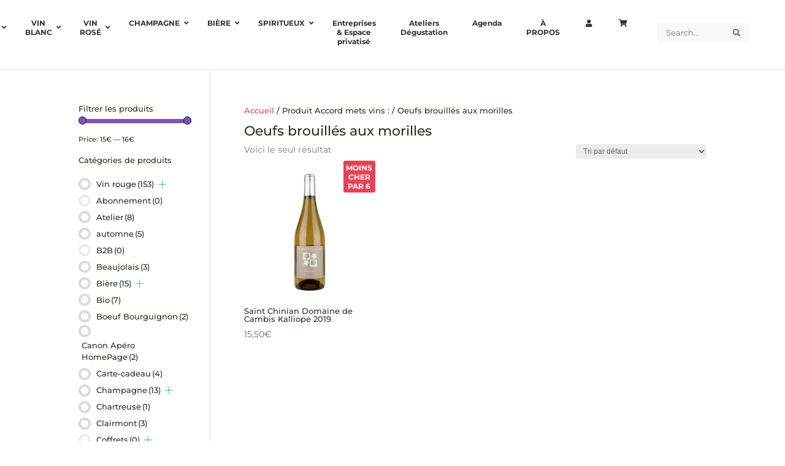

--- FILE ---
content_type: text/html; charset=UTF-8
request_url: https://legoutdesvins.fr/accord-mets-vins/oeufs-brouilles-aux-morilles/
body_size: 70617
content:
<!DOCTYPE html>
<html lang="fr-FR">
<head>
	<meta charset="UTF-8" />
<meta http-equiv="X-UA-Compatible" content="IE=edge">
	<link rel="pingback" href="https://legoutdesvins.fr/xmlrpc.php" />

	<script type="text/javascript">
		document.documentElement.className = 'js';
	</script>
	
	<link rel="preconnect" href="https://fonts.gstatic.com" crossorigin /><meta name='robots' content='index, follow, max-image-preview:large, max-snippet:-1, max-video-preview:-1' />
<script type="text/javascript">
			let jqueryParams=[],jQuery=function(r){return jqueryParams=[...jqueryParams,r],jQuery},$=function(r){return jqueryParams=[...jqueryParams,r],$};window.jQuery=jQuery,window.$=jQuery;let customHeadScripts=!1;jQuery.fn=jQuery.prototype={},$.fn=jQuery.prototype={},jQuery.noConflict=function(r){if(window.jQuery)return jQuery=window.jQuery,$=window.jQuery,customHeadScripts=!0,jQuery.noConflict},jQuery.ready=function(r){jqueryParams=[...jqueryParams,r]},$.ready=function(r){jqueryParams=[...jqueryParams,r]},jQuery.load=function(r){jqueryParams=[...jqueryParams,r]},$.load=function(r){jqueryParams=[...jqueryParams,r]},jQuery.fn.ready=function(r){jqueryParams=[...jqueryParams,r]},$.fn.ready=function(r){jqueryParams=[...jqueryParams,r]};</script>
	<!-- This site is optimized with the Yoast SEO plugin v26.7 - https://yoast.com/wordpress/plugins/seo/ -->
	<title>Archives des Oeufs brouillés aux morilles - Le Goût des Vins - Caviste décontracté</title>
	<link rel="canonical" href="https://legoutdesvins.fr/accord-mets-vins/oeufs-brouilles-aux-morilles/" />
	<meta property="og:locale" content="fr_FR" />
	<meta property="og:type" content="article" />
	<meta property="og:title" content="Archives des Oeufs brouillés aux morilles - Le Goût des Vins - Caviste décontracté" />
	<meta property="og:url" content="https://legoutdesvins.fr/accord-mets-vins/oeufs-brouilles-aux-morilles/" />
	<meta property="og:site_name" content="Le Goût des Vins - Caviste décontracté" />
	<meta name="twitter:card" content="summary_large_image" />
	<script type="application/ld+json" class="yoast-schema-graph">{"@context":"https://schema.org","@graph":[{"@type":"CollectionPage","@id":"https://legoutdesvins.fr/accord-mets-vins/oeufs-brouilles-aux-morilles/","url":"https://legoutdesvins.fr/accord-mets-vins/oeufs-brouilles-aux-morilles/","name":"Archives des Oeufs brouillés aux morilles - Le Goût des Vins - Caviste décontracté","isPartOf":{"@id":"https://legoutdesvins.fr/#website"},"primaryImageOfPage":{"@id":"https://legoutdesvins.fr/accord-mets-vins/oeufs-brouilles-aux-morilles/#primaryimage"},"image":{"@id":"https://legoutdesvins.fr/accord-mets-vins/oeufs-brouilles-aux-morilles/#primaryimage"},"thumbnailUrl":"https://legoutdesvins.fr/wp-content/uploads/2021/08/domaine-de-cambis-kalliope-removebg-preview.png","breadcrumb":{"@id":"https://legoutdesvins.fr/accord-mets-vins/oeufs-brouilles-aux-morilles/#breadcrumb"},"inLanguage":"fr-FR"},{"@type":"ImageObject","inLanguage":"fr-FR","@id":"https://legoutdesvins.fr/accord-mets-vins/oeufs-brouilles-aux-morilles/#primaryimage","url":"https://legoutdesvins.fr/wp-content/uploads/2021/08/domaine-de-cambis-kalliope-removebg-preview.png","contentUrl":"https://legoutdesvins.fr/wp-content/uploads/2021/08/domaine-de-cambis-kalliope-removebg-preview.png","width":500,"height":500,"caption":"Saint Chinian Domaine de Cambis Kalliope"},{"@type":"BreadcrumbList","@id":"https://legoutdesvins.fr/accord-mets-vins/oeufs-brouilles-aux-morilles/#breadcrumb","itemListElement":[{"@type":"ListItem","position":1,"name":"Accueil","item":"https://legoutdesvins.fr/"},{"@type":"ListItem","position":2,"name":"Oeufs brouillés aux morilles"}]},{"@type":"WebSite","@id":"https://legoutdesvins.fr/#website","url":"https://legoutdesvins.fr/","name":"Le Goût des Vins - Caviste décontracté","description":"Une sélection de vins 100% plaisir à Chéreng (Lille métropole)","publisher":{"@id":"https://legoutdesvins.fr/#organization"},"potentialAction":[{"@type":"SearchAction","target":{"@type":"EntryPoint","urlTemplate":"https://legoutdesvins.fr/?s={search_term_string}"},"query-input":{"@type":"PropertyValueSpecification","valueRequired":true,"valueName":"search_term_string"}}],"inLanguage":"fr-FR"},{"@type":"Organization","@id":"https://legoutdesvins.fr/#organization","name":"Le Goût des Vins","url":"https://legoutdesvins.fr/","logo":{"@type":"ImageObject","inLanguage":"fr-FR","@id":"https://legoutdesvins.fr/#/schema/logo/image/","url":"https://legoutdesvins.fr/wp-content/uploads/2023/09/LOGO_LGDV_vert-rose.png","contentUrl":"https://legoutdesvins.fr/wp-content/uploads/2023/09/LOGO_LGDV_vert-rose.png","width":833,"height":611,"caption":"Le Goût des Vins"},"image":{"@id":"https://legoutdesvins.fr/#/schema/logo/image/"},"sameAs":["https://www.facebook.com/LeGoutDesVinsLille/?epa=SEARCH_BOX","https://www.instagram.com/legoutdesvins_lille/"]}]}</script>
	<!-- / Yoast SEO plugin. -->


<link rel="alternate" type="application/rss+xml" title="Le Goût des Vins - Caviste décontracté &raquo; Flux" href="https://legoutdesvins.fr/feed/" />
<link rel="alternate" type="application/rss+xml" title="Le Goût des Vins - Caviste décontracté &raquo; Flux des commentaires" href="https://legoutdesvins.fr/comments/feed/" />
<link rel="alternate" type="application/rss+xml" title="Flux pour Le Goût des Vins - Caviste décontracté &raquo; Oeufs brouillés aux morilles Accord mets vins :" href="https://legoutdesvins.fr/accord-mets-vins/oeufs-brouilles-aux-morilles/feed/" />
<meta content="Divi v.4.27.5" name="generator"/><link rel='stylesheet' id='font-awesome-css' href='https://legoutdesvins.fr/wp-content/plugins/advanced-product-labels-for-woocommerce/berocket/assets/css/font-awesome.min.css?ver=6.9' type='text/css' media='all' />
<link rel='stylesheet' id='berocket_products_label_style-css' href='https://legoutdesvins.fr/wp-content/plugins/advanced-product-labels-for-woocommerce/css/frontend.css?ver=3.3.3.1' type='text/css' media='all' />
<style id='berocket_products_label_style-inline-css' type='text/css'>

        .berocket_better_labels:before,
        .berocket_better_labels:after {
            clear: both;
            content: " ";
            display: block;
        }
        .berocket_better_labels.berocket_better_labels_image {
            position: absolute!important;
            top: 0px!important;
            bottom: 0px!important;
            left: 0px!important;
            right: 0px!important;
            pointer-events: none;
        }
        .berocket_better_labels.berocket_better_labels_image * {
            pointer-events: none;
        }
        .berocket_better_labels.berocket_better_labels_image img,
        .berocket_better_labels.berocket_better_labels_image .fa,
        .berocket_better_labels.berocket_better_labels_image .berocket_color_label,
        .berocket_better_labels.berocket_better_labels_image .berocket_image_background,
        .berocket_better_labels .berocket_better_labels_line .br_alabel,
        .berocket_better_labels .berocket_better_labels_line .br_alabel span {
            pointer-events: all;
        }
        .berocket_better_labels .berocket_color_label,
        .br_alabel .berocket_color_label {
            width: 100%;
            height: 100%;
            display: block;
        }
        .berocket_better_labels .berocket_better_labels_position_left {
            text-align:left;
            float: left;
            clear: left;
        }
        .berocket_better_labels .berocket_better_labels_position_center {
            text-align:center;
        }
        .berocket_better_labels .berocket_better_labels_position_right {
            text-align:right;
            float: right;
            clear: right;
        }
        .berocket_better_labels.berocket_better_labels_label {
            clear: both
        }
        .berocket_better_labels .berocket_better_labels_line {
            line-height: 1px;
        }
        .berocket_better_labels.berocket_better_labels_label .berocket_better_labels_line {
            clear: none;
        }
        .berocket_better_labels .berocket_better_labels_position_left .berocket_better_labels_line {
            clear: left;
        }
        .berocket_better_labels .berocket_better_labels_position_right .berocket_better_labels_line {
            clear: right;
        }
        .berocket_better_labels .berocket_better_labels_line .br_alabel {
            display: inline-block;
            position: relative;
            top: 0!important;
            left: 0!important;
            right: 0!important;
            line-height: 1px;
        }.berocket_better_labels .berocket_better_labels_position {
                display: flex;
                flex-direction: column;
            }
            .berocket_better_labels .berocket_better_labels_position.berocket_better_labels_position_left {
                align-items: start;
            }
            .berocket_better_labels .berocket_better_labels_position.berocket_better_labels_position_right {
                align-items: end;
            }
            .rtl .berocket_better_labels .berocket_better_labels_position.berocket_better_labels_position_left {
                align-items: end;
            }
            .rtl .berocket_better_labels .berocket_better_labels_position.berocket_better_labels_position_right {
                align-items: start;
            }
            .berocket_better_labels .berocket_better_labels_position.berocket_better_labels_position_center {
                align-items: center;
            }
            .berocket_better_labels .berocket_better_labels_position .berocket_better_labels_inline {
                display: flex;
                align-items: start;
            }
/*# sourceURL=berocket_products_label_style-inline-css */
</style>
<link rel='stylesheet' id='woof-css' href='https://legoutdesvins.fr/wp-content/plugins/woocommerce-products-filter/css/front.css?ver=2.2.9.4' type='text/css' media='all' />
<style id='woof-inline-css' type='text/css'>

.woof_products_top_panel li span, .woof_products_top_panel2 li span{background: url(https://legoutdesvins.fr/wp-content/plugins/woocommerce-products-filter/img/delete.png);background-size: 14px 14px;background-repeat: no-repeat;background-position: right;}
.woof_edit_view{
                    display: none;
                }
.woof_price_search_container .price_slider_amount button.button{
                        display: none;
                    }

                    /***** END: hiding submit button of the price slider ******/

/*# sourceURL=woof-inline-css */
</style>
<link rel='stylesheet' id='chosen-drop-down-css' href='https://legoutdesvins.fr/wp-content/plugins/woocommerce-products-filter/js/chosen/chosen.min.css?ver=2.2.9.4' type='text/css' media='all' />
<link rel='stylesheet' id='icheck-jquery-color-css' href='https://legoutdesvins.fr/wp-content/plugins/woocommerce-products-filter/js/icheck/skins/flat/aero.css?ver=2.2.9.4' type='text/css' media='all' />
<link rel='stylesheet' id='woocommerce-layout-css' href='https://legoutdesvins.fr/wp-content/plugins/woocommerce/assets/css/woocommerce-layout.css?ver=10.4.3' type='text/css' media='all' />
<link rel='stylesheet' id='woocommerce-smallscreen-css' href='https://legoutdesvins.fr/wp-content/plugins/woocommerce/assets/css/woocommerce-smallscreen.css?ver=10.4.3' type='text/css' media='only screen and (max-width: 768px)' />
<link rel='stylesheet' id='woocommerce-general-css' href='https://legoutdesvins.fr/wp-content/plugins/woocommerce/assets/css/woocommerce.css?ver=10.4.3' type='text/css' media='all' />
<style id='woocommerce-inline-inline-css' type='text/css'>
.woocommerce form .form-row .required { visibility: visible; }
/*# sourceURL=woocommerce-inline-inline-css */
</style>
<style id='divi-style-inline-inline-css' type='text/css'>
/*!
Theme Name: Divi
Theme URI: http://www.elegantthemes.com/gallery/divi/
Version: 4.27.5
Description: Smart. Flexible. Beautiful. Divi is the most powerful theme in our collection.
Author: Elegant Themes
Author URI: http://www.elegantthemes.com
License: GNU General Public License v2
License URI: http://www.gnu.org/licenses/gpl-2.0.html
*/

a,abbr,acronym,address,applet,b,big,blockquote,body,center,cite,code,dd,del,dfn,div,dl,dt,em,fieldset,font,form,h1,h2,h3,h4,h5,h6,html,i,iframe,img,ins,kbd,label,legend,li,object,ol,p,pre,q,s,samp,small,span,strike,strong,sub,sup,tt,u,ul,var{margin:0;padding:0;border:0;outline:0;font-size:100%;-ms-text-size-adjust:100%;-webkit-text-size-adjust:100%;vertical-align:baseline;background:transparent}body{line-height:1}ol,ul{list-style:none}blockquote,q{quotes:none}blockquote:after,blockquote:before,q:after,q:before{content:"";content:none}blockquote{margin:20px 0 30px;border-left:5px solid;padding-left:20px}:focus{outline:0}del{text-decoration:line-through}pre{overflow:auto;padding:10px}figure{margin:0}table{border-collapse:collapse;border-spacing:0}article,aside,footer,header,hgroup,nav,section{display:block}body{font-family:Open Sans,Arial,sans-serif;font-size:14px;color:#666;background-color:#fff;line-height:1.7em;font-weight:500;-webkit-font-smoothing:antialiased;-moz-osx-font-smoothing:grayscale}body.page-template-page-template-blank-php #page-container{padding-top:0!important}body.et_cover_background{background-size:cover!important;background-position:top!important;background-repeat:no-repeat!important;background-attachment:fixed}a{color:#2ea3f2}a,a:hover{text-decoration:none}p{padding-bottom:1em}p:not(.has-background):last-of-type{padding-bottom:0}p.et_normal_padding{padding-bottom:1em}strong{font-weight:700}cite,em,i{font-style:italic}code,pre{font-family:Courier New,monospace;margin-bottom:10px}ins{text-decoration:none}sub,sup{height:0;line-height:1;position:relative;vertical-align:baseline}sup{bottom:.8em}sub{top:.3em}dl{margin:0 0 1.5em}dl dt{font-weight:700}dd{margin-left:1.5em}blockquote p{padding-bottom:0}embed,iframe,object,video{max-width:100%}h1,h2,h3,h4,h5,h6{color:#333;padding-bottom:10px;line-height:1em;font-weight:500}h1 a,h2 a,h3 a,h4 a,h5 a,h6 a{color:inherit}h1{font-size:30px}h2{font-size:26px}h3{font-size:22px}h4{font-size:18px}h5{font-size:16px}h6{font-size:14px}input{-webkit-appearance:none}input[type=checkbox]{-webkit-appearance:checkbox}input[type=radio]{-webkit-appearance:radio}input.text,input.title,input[type=email],input[type=password],input[type=tel],input[type=text],select,textarea{background-color:#fff;border:1px solid #bbb;padding:2px;color:#4e4e4e}input.text:focus,input.title:focus,input[type=text]:focus,select:focus,textarea:focus{border-color:#2d3940;color:#3e3e3e}input.text,input.title,input[type=text],select,textarea{margin:0}textarea{padding:4px}button,input,select,textarea{font-family:inherit}img{max-width:100%;height:auto}.clearfix:after{visibility:hidden;display:block;font-size:0;content:" ";clear:both;height:0}.clear{clear:both}br.clear{margin:0;padding:0}.pagination{clear:both}#et_search_icon:hover,.et-social-icon a:hover,.et_password_protected_form .et_submit_button,.form-submit .et_pb_buttontton.alt.disabled,.nav-single a,.posted_in a{color:#2ea3f2}.et-search-form,blockquote{border-color:#2ea3f2}#main-content{background-color:#fff}.container{width:80%;max-width:1080px;margin:auto;position:relative}body:not(.et-tb) #main-content .container,body:not(.et-tb-has-header) #main-content .container{padding-top:58px}.et_full_width_page #main-content .container:before{display:none}.main_title{margin-bottom:20px}.et_password_protected_form .et_submit_button:hover,.form-submit .et_pb_button:hover{background:rgba(0,0,0,.05)}.et_button_icon_visible .et_pb_button{padding-right:2em;padding-left:.7em}.et_button_icon_visible .et_pb_button:after{opacity:1;margin-left:0}.et_button_left .et_pb_button:hover:after{left:.15em}.et_button_left .et_pb_button:after{margin-left:0;left:1em}.et_button_icon_visible.et_button_left .et_pb_button,.et_button_left .et_pb_button:hover,.et_button_left .et_pb_module .et_pb_button:hover{padding-left:2em;padding-right:.7em}.et_button_icon_visible.et_button_left .et_pb_button:after,.et_button_left .et_pb_button:hover:after{left:.15em}.et_password_protected_form .et_submit_button:hover,.form-submit .et_pb_button:hover{padding:.3em 1em}.et_button_no_icon .et_pb_button:after{display:none}.et_button_no_icon.et_button_icon_visible.et_button_left .et_pb_button,.et_button_no_icon.et_button_left .et_pb_button:hover,.et_button_no_icon .et_pb_button,.et_button_no_icon .et_pb_button:hover{padding:.3em 1em!important}.et_button_custom_icon .et_pb_button:after{line-height:1.7em}.et_button_custom_icon.et_button_icon_visible .et_pb_button:after,.et_button_custom_icon .et_pb_button:hover:after{margin-left:.3em}#left-area .post_format-post-format-gallery .wp-block-gallery:first-of-type{padding:0;margin-bottom:-16px}.entry-content table:not(.variations){border:1px solid #eee;margin:0 0 15px;text-align:left;width:100%}.entry-content thead th,.entry-content tr th{color:#555;font-weight:700;padding:9px 24px}.entry-content tr td{border-top:1px solid #eee;padding:6px 24px}#left-area ul,.entry-content ul,.et-l--body ul,.et-l--footer ul,.et-l--header ul{list-style-type:disc;padding:0 0 23px 1em;line-height:26px}#left-area ol,.entry-content ol,.et-l--body ol,.et-l--footer ol,.et-l--header ol{list-style-type:decimal;list-style-position:inside;padding:0 0 23px;line-height:26px}#left-area ul li ul,.entry-content ul li ol{padding:2px 0 2px 20px}#left-area ol li ul,.entry-content ol li ol,.et-l--body ol li ol,.et-l--footer ol li ol,.et-l--header ol li ol{padding:2px 0 2px 35px}#left-area ul.wp-block-gallery{display:-webkit-box;display:-ms-flexbox;display:flex;-ms-flex-wrap:wrap;flex-wrap:wrap;list-style-type:none;padding:0}#left-area ul.products{padding:0!important;line-height:1.7!important;list-style:none!important}.gallery-item a{display:block}.gallery-caption,.gallery-item a{width:90%}#wpadminbar{z-index:100001}#left-area .post-meta{font-size:14px;padding-bottom:15px}#left-area .post-meta a{text-decoration:none;color:#666}#left-area .et_featured_image{padding-bottom:7px}.single .post{padding-bottom:25px}body.single .et_audio_content{margin-bottom:-6px}.nav-single a{text-decoration:none;color:#2ea3f2;font-size:14px;font-weight:400}.nav-previous{float:left}.nav-next{float:right}.et_password_protected_form p input{background-color:#eee;border:none!important;width:100%!important;border-radius:0!important;font-size:14px;color:#999!important;padding:16px!important;-webkit-box-sizing:border-box;box-sizing:border-box}.et_password_protected_form label{display:none}.et_password_protected_form .et_submit_button{font-family:inherit;display:block;float:right;margin:8px auto 0;cursor:pointer}.post-password-required p.nocomments.container{max-width:100%}.post-password-required p.nocomments.container:before{display:none}.aligncenter,div.post .new-post .aligncenter{display:block;margin-left:auto;margin-right:auto}.wp-caption{border:1px solid #ddd;text-align:center;background-color:#f3f3f3;margin-bottom:10px;max-width:96%;padding:8px}.wp-caption.alignleft{margin:0 30px 20px 0}.wp-caption.alignright{margin:0 0 20px 30px}.wp-caption img{margin:0;padding:0;border:0}.wp-caption p.wp-caption-text{font-size:12px;padding:0 4px 5px;margin:0}.alignright{float:right}.alignleft{float:left}img.alignleft{display:inline;float:left;margin-right:15px}img.alignright{display:inline;float:right;margin-left:15px}.page.et_pb_pagebuilder_layout #main-content{background-color:transparent}body #main-content .et_builder_inner_content>h1,body #main-content .et_builder_inner_content>h2,body #main-content .et_builder_inner_content>h3,body #main-content .et_builder_inner_content>h4,body #main-content .et_builder_inner_content>h5,body #main-content .et_builder_inner_content>h6{line-height:1.4em}body #main-content .et_builder_inner_content>p{line-height:1.7em}.wp-block-pullquote{margin:20px 0 30px}.wp-block-pullquote.has-background blockquote{border-left:none}.wp-block-group.has-background{padding:1.5em 1.5em .5em}@media (min-width:981px){#left-area{width:79.125%;padding-bottom:23px}#main-content .container:before{content:"";position:absolute;top:0;height:100%;width:1px;background-color:#e2e2e2}.et_full_width_page #left-area,.et_no_sidebar #left-area{float:none;width:100%!important}.et_full_width_page #left-area{padding-bottom:0}.et_no_sidebar #main-content .container:before{display:none}}@media (max-width:980px){#page-container{padding-top:80px}.et-tb #page-container,.et-tb-has-header #page-container{padding-top:0!important}#left-area,#sidebar{width:100%!important}#main-content .container:before{display:none!important}.et_full_width_page .et_gallery_item:nth-child(4n+1){clear:none}}@media print{#page-container{padding-top:0!important}}#wp-admin-bar-et-use-visual-builder a:before{font-family:ETmodules!important;content:"\e625";font-size:30px!important;width:28px;margin-top:-3px;color:#974df3!important}#wp-admin-bar-et-use-visual-builder:hover a:before{color:#fff!important}#wp-admin-bar-et-use-visual-builder:hover a,#wp-admin-bar-et-use-visual-builder a:hover{transition:background-color .5s ease;-webkit-transition:background-color .5s ease;-moz-transition:background-color .5s ease;background-color:#7e3bd0!important;color:#fff!important}* html .clearfix,:first-child+html .clearfix{zoom:1}.iphone .et_pb_section_video_bg video::-webkit-media-controls-start-playback-button{display:none!important;-webkit-appearance:none}.et_mobile_device .et_pb_section_parallax .et_pb_parallax_css{background-attachment:scroll}.et-social-facebook a.icon:before{content:"\e093"}.et-social-twitter a.icon:before{content:"\e094"}.et-social-google-plus a.icon:before{content:"\e096"}.et-social-instagram a.icon:before{content:"\e09a"}.et-social-rss a.icon:before{content:"\e09e"}.ai1ec-single-event:after{content:" ";display:table;clear:both}.evcal_event_details .evcal_evdata_cell .eventon_details_shading_bot.eventon_details_shading_bot{z-index:3}.wp-block-divi-layout{margin-bottom:1em}*{-webkit-box-sizing:border-box;box-sizing:border-box}#et-info-email:before,#et-info-phone:before,#et_search_icon:before,.comment-reply-link:after,.et-cart-info span:before,.et-pb-arrow-next:before,.et-pb-arrow-prev:before,.et-social-icon a:before,.et_audio_container .mejs-playpause-button button:before,.et_audio_container .mejs-volume-button button:before,.et_overlay:before,.et_password_protected_form .et_submit_button:after,.et_pb_button:after,.et_pb_contact_reset:after,.et_pb_contact_submit:after,.et_pb_font_icon:before,.et_pb_newsletter_button:after,.et_pb_pricing_table_button:after,.et_pb_promo_button:after,.et_pb_testimonial:before,.et_pb_toggle_title:before,.form-submit .et_pb_button:after,.mobile_menu_bar:before,a.et_pb_more_button:after{font-family:ETmodules!important;speak:none;font-style:normal;font-weight:400;-webkit-font-feature-settings:normal;font-feature-settings:normal;font-variant:normal;text-transform:none;line-height:1;-webkit-font-smoothing:antialiased;-moz-osx-font-smoothing:grayscale;text-shadow:0 0;direction:ltr}.et-pb-icon,.et_pb_custom_button_icon.et_pb_button:after,.et_pb_login .et_pb_custom_button_icon.et_pb_button:after,.et_pb_woo_custom_button_icon .button.et_pb_custom_button_icon.et_pb_button:after,.et_pb_woo_custom_button_icon .button.et_pb_custom_button_icon.et_pb_button:hover:after{content:attr(data-icon)}.et-pb-icon{font-family:ETmodules;speak:none;font-weight:400;-webkit-font-feature-settings:normal;font-feature-settings:normal;font-variant:normal;text-transform:none;line-height:1;-webkit-font-smoothing:antialiased;font-size:96px;font-style:normal;display:inline-block;-webkit-box-sizing:border-box;box-sizing:border-box;direction:ltr}#et-ajax-saving{display:none;-webkit-transition:background .3s,-webkit-box-shadow .3s;transition:background .3s,-webkit-box-shadow .3s;transition:background .3s,box-shadow .3s;transition:background .3s,box-shadow .3s,-webkit-box-shadow .3s;-webkit-box-shadow:rgba(0,139,219,.247059) 0 0 60px;box-shadow:0 0 60px rgba(0,139,219,.247059);position:fixed;top:50%;left:50%;width:50px;height:50px;background:#fff;border-radius:50px;margin:-25px 0 0 -25px;z-index:999999;text-align:center}#et-ajax-saving img{margin:9px}.et-safe-mode-indicator,.et-safe-mode-indicator:focus,.et-safe-mode-indicator:hover{-webkit-box-shadow:0 5px 10px rgba(41,196,169,.15);box-shadow:0 5px 10px rgba(41,196,169,.15);background:#29c4a9;color:#fff;font-size:14px;font-weight:600;padding:12px;line-height:16px;border-radius:3px;position:fixed;bottom:30px;right:30px;z-index:999999;text-decoration:none;font-family:Open Sans,sans-serif;-webkit-font-smoothing:antialiased;-moz-osx-font-smoothing:grayscale}.et_pb_button{font-size:20px;font-weight:500;padding:.3em 1em;line-height:1.7em!important;background-color:transparent;background-size:cover;background-position:50%;background-repeat:no-repeat;border:2px solid;border-radius:3px;-webkit-transition-duration:.2s;transition-duration:.2s;-webkit-transition-property:all!important;transition-property:all!important}.et_pb_button,.et_pb_button_inner{position:relative}.et_pb_button:hover,.et_pb_module .et_pb_button:hover{border:2px solid transparent;padding:.3em 2em .3em .7em}.et_pb_button:hover{background-color:hsla(0,0%,100%,.2)}.et_pb_bg_layout_light.et_pb_button:hover,.et_pb_bg_layout_light .et_pb_button:hover{background-color:rgba(0,0,0,.05)}.et_pb_button:after,.et_pb_button:before{font-size:32px;line-height:1em;content:"\35";opacity:0;position:absolute;margin-left:-1em;-webkit-transition:all .2s;transition:all .2s;text-transform:none;-webkit-font-feature-settings:"kern" off;font-feature-settings:"kern" off;font-variant:none;font-style:normal;font-weight:400;text-shadow:none}.et_pb_button.et_hover_enabled:hover:after,.et_pb_button.et_pb_hovered:hover:after{-webkit-transition:none!important;transition:none!important}.et_pb_button:before{display:none}.et_pb_button:hover:after{opacity:1;margin-left:0}.et-db #et-boc .et-l h1 a,.et-db #et-boc .et-l h2 a,.et-db #et-boc .et-l h3 a,.et-db #et-boc .et-l h4 a,.et-db #et-boc .et-l h5 a,.et-db #et-boc .et-l h6 a{color:inherit}.et-db #et-boc .et-l.et-l--header .et_builder_inner_content{z-index:2}.et-db #et-boc .et-l *{-webkit-box-sizing:border-box;box-sizing:border-box}.et-db #et-boc .et-l #et-info-email:before,.et-db #et-boc .et-l #et-info-phone:before,.et-db #et-boc .et-l #et_search_icon:before,.et-db #et-boc .et-l .comment-reply-link:after,.et-db #et-boc .et-l .et-cart-info span:before,.et-db #et-boc .et-l .et-pb-arrow-next:before,.et-db #et-boc .et-l .et-pb-arrow-prev:before,.et-db #et-boc .et-l .et-social-icon a:before,.et-db #et-boc .et-l .et_audio_container .mejs-playpause-button button:before,.et-db #et-boc .et-l .et_audio_container .mejs-volume-button button:before,.et-db #et-boc .et-l .et_overlay:before,.et-db #et-boc .et-l .et_password_protected_form .et_submit_button:after,.et-db #et-boc .et-l .et_pb_button:after,.et-db #et-boc .et-l .et_pb_contact_reset:after,.et-db #et-boc .et-l .et_pb_contact_submit:after,.et-db #et-boc .et-l .et_pb_font_icon:before,.et-db #et-boc .et-l .et_pb_newsletter_button:after,.et-db #et-boc .et-l .et_pb_pricing_table_button:after,.et-db #et-boc .et-l .et_pb_promo_button:after,.et-db #et-boc .et-l .et_pb_testimonial:before,.et-db #et-boc .et-l .et_pb_toggle_title:before,.et-db #et-boc .et-l .form-submit .et_pb_button:after,.et-db #et-boc .et-l .mobile_menu_bar:before,.et-db #et-boc .et-l a.et_pb_more_button:after{font-family:ETmodules!important;speak:none;font-style:normal;font-weight:400;-webkit-font-feature-settings:normal;font-feature-settings:normal;font-variant:normal;text-transform:none;line-height:1;-webkit-font-smoothing:antialiased;-moz-osx-font-smoothing:grayscale;text-shadow:0 0;direction:ltr}.et-db #et-boc .et-l .et_pb_custom_button_icon.et_pb_button:after,.et-db #et-boc .et-l .et_pb_login .et_pb_custom_button_icon.et_pb_button:after,.et-db #et-boc .et-l .et_pb_woo_custom_button_icon .button.et_pb_custom_button_icon.et_pb_button:after,.et-db #et-boc .et-l .et_pb_woo_custom_button_icon .button.et_pb_custom_button_icon.et_pb_button:hover:after{content:attr(data-icon)}.et-db #et-boc .et-l .et-pb-icon{font-family:ETmodules;content:attr(data-icon);speak:none;font-weight:400;-webkit-font-feature-settings:normal;font-feature-settings:normal;font-variant:normal;text-transform:none;line-height:1;-webkit-font-smoothing:antialiased;font-size:96px;font-style:normal;display:inline-block;-webkit-box-sizing:border-box;box-sizing:border-box;direction:ltr}.et-db #et-boc .et-l #et-ajax-saving{display:none;-webkit-transition:background .3s,-webkit-box-shadow .3s;transition:background .3s,-webkit-box-shadow .3s;transition:background .3s,box-shadow .3s;transition:background .3s,box-shadow .3s,-webkit-box-shadow .3s;-webkit-box-shadow:rgba(0,139,219,.247059) 0 0 60px;box-shadow:0 0 60px rgba(0,139,219,.247059);position:fixed;top:50%;left:50%;width:50px;height:50px;background:#fff;border-radius:50px;margin:-25px 0 0 -25px;z-index:999999;text-align:center}.et-db #et-boc .et-l #et-ajax-saving img{margin:9px}.et-db #et-boc .et-l .et-safe-mode-indicator,.et-db #et-boc .et-l .et-safe-mode-indicator:focus,.et-db #et-boc .et-l .et-safe-mode-indicator:hover{-webkit-box-shadow:0 5px 10px rgba(41,196,169,.15);box-shadow:0 5px 10px rgba(41,196,169,.15);background:#29c4a9;color:#fff;font-size:14px;font-weight:600;padding:12px;line-height:16px;border-radius:3px;position:fixed;bottom:30px;right:30px;z-index:999999;text-decoration:none;font-family:Open Sans,sans-serif;-webkit-font-smoothing:antialiased;-moz-osx-font-smoothing:grayscale}.et-db #et-boc .et-l .et_pb_button{font-size:20px;font-weight:500;padding:.3em 1em;line-height:1.7em!important;background-color:transparent;background-size:cover;background-position:50%;background-repeat:no-repeat;position:relative;border:2px solid;border-radius:3px;-webkit-transition-duration:.2s;transition-duration:.2s;-webkit-transition-property:all!important;transition-property:all!important}.et-db #et-boc .et-l .et_pb_button_inner{position:relative}.et-db #et-boc .et-l .et_pb_button:hover,.et-db #et-boc .et-l .et_pb_module .et_pb_button:hover{border:2px solid transparent;padding:.3em 2em .3em .7em}.et-db #et-boc .et-l .et_pb_button:hover{background-color:hsla(0,0%,100%,.2)}.et-db #et-boc .et-l .et_pb_bg_layout_light.et_pb_button:hover,.et-db #et-boc .et-l .et_pb_bg_layout_light .et_pb_button:hover{background-color:rgba(0,0,0,.05)}.et-db #et-boc .et-l .et_pb_button:after,.et-db #et-boc .et-l .et_pb_button:before{font-size:32px;line-height:1em;content:"\35";opacity:0;position:absolute;margin-left:-1em;-webkit-transition:all .2s;transition:all .2s;text-transform:none;-webkit-font-feature-settings:"kern" off;font-feature-settings:"kern" off;font-variant:none;font-style:normal;font-weight:400;text-shadow:none}.et-db #et-boc .et-l .et_pb_button.et_hover_enabled:hover:after,.et-db #et-boc .et-l .et_pb_button.et_pb_hovered:hover:after{-webkit-transition:none!important;transition:none!important}.et-db #et-boc .et-l .et_pb_button:before{display:none}.et-db #et-boc .et-l .et_pb_button:hover:after{opacity:1;margin-left:0}.et-db #et-boc .et-l .et_pb_column_1_3 h1,.et-db #et-boc .et-l .et_pb_column_1_4 h1,.et-db #et-boc .et-l .et_pb_column_1_5 h1,.et-db #et-boc .et-l .et_pb_column_1_6 h1,.et-db #et-boc .et-l .et_pb_column_2_5 h1{font-size:26px}.et-db #et-boc .et-l .et_pb_column_1_3 h2,.et-db #et-boc .et-l .et_pb_column_1_4 h2,.et-db #et-boc .et-l .et_pb_column_1_5 h2,.et-db #et-boc .et-l .et_pb_column_1_6 h2,.et-db #et-boc .et-l .et_pb_column_2_5 h2{font-size:23px}.et-db #et-boc .et-l .et_pb_column_1_3 h3,.et-db #et-boc .et-l .et_pb_column_1_4 h3,.et-db #et-boc .et-l .et_pb_column_1_5 h3,.et-db #et-boc .et-l .et_pb_column_1_6 h3,.et-db #et-boc .et-l .et_pb_column_2_5 h3{font-size:20px}.et-db #et-boc .et-l .et_pb_column_1_3 h4,.et-db #et-boc .et-l .et_pb_column_1_4 h4,.et-db #et-boc .et-l .et_pb_column_1_5 h4,.et-db #et-boc .et-l .et_pb_column_1_6 h4,.et-db #et-boc .et-l .et_pb_column_2_5 h4{font-size:18px}.et-db #et-boc .et-l .et_pb_column_1_3 h5,.et-db #et-boc .et-l .et_pb_column_1_4 h5,.et-db #et-boc .et-l .et_pb_column_1_5 h5,.et-db #et-boc .et-l .et_pb_column_1_6 h5,.et-db #et-boc .et-l .et_pb_column_2_5 h5{font-size:16px}.et-db #et-boc .et-l .et_pb_column_1_3 h6,.et-db #et-boc .et-l .et_pb_column_1_4 h6,.et-db #et-boc .et-l .et_pb_column_1_5 h6,.et-db #et-boc .et-l .et_pb_column_1_6 h6,.et-db #et-boc .et-l .et_pb_column_2_5 h6{font-size:15px}.et-db #et-boc .et-l .et_pb_bg_layout_dark,.et-db #et-boc .et-l .et_pb_bg_layout_dark h1,.et-db #et-boc .et-l .et_pb_bg_layout_dark h2,.et-db #et-boc .et-l .et_pb_bg_layout_dark h3,.et-db #et-boc .et-l .et_pb_bg_layout_dark h4,.et-db #et-boc .et-l .et_pb_bg_layout_dark h5,.et-db #et-boc .et-l .et_pb_bg_layout_dark h6{color:#fff!important}.et-db #et-boc .et-l .et_pb_module.et_pb_text_align_left{text-align:left}.et-db #et-boc .et-l .et_pb_module.et_pb_text_align_center{text-align:center}.et-db #et-boc .et-l .et_pb_module.et_pb_text_align_right{text-align:right}.et-db #et-boc .et-l .et_pb_module.et_pb_text_align_justified{text-align:justify}.et-db #et-boc .et-l .clearfix:after{visibility:hidden;display:block;font-size:0;content:" ";clear:both;height:0}.et-db #et-boc .et-l .et_pb_bg_layout_light .et_pb_more_button{color:#2ea3f2}.et-db #et-boc .et-l .et_builder_inner_content{position:relative;z-index:1}header .et-db #et-boc .et-l .et_builder_inner_content{z-index:2}.et-db #et-boc .et-l .et_pb_css_mix_blend_mode_passthrough{mix-blend-mode:unset!important}.et-db #et-boc .et-l .et_pb_image_container{margin:-20px -20px 29px}.et-db #et-boc .et-l .et_pb_module_inner{position:relative}.et-db #et-boc .et-l .et_hover_enabled_preview{z-index:2}.et-db #et-boc .et-l .et_hover_enabled:hover{position:relative;z-index:2}.et-db #et-boc .et-l .et_pb_all_tabs,.et-db #et-boc .et-l .et_pb_module,.et-db #et-boc .et-l .et_pb_posts_nav a,.et-db #et-boc .et-l .et_pb_tab,.et-db #et-boc .et-l .et_pb_with_background{position:relative;background-size:cover;background-position:50%;background-repeat:no-repeat}.et-db #et-boc .et-l .et_pb_background_mask,.et-db #et-boc .et-l .et_pb_background_pattern{bottom:0;left:0;position:absolute;right:0;top:0}.et-db #et-boc .et-l .et_pb_background_mask{background-size:calc(100% + 2px) calc(100% + 2px);background-repeat:no-repeat;background-position:50%;overflow:hidden}.et-db #et-boc .et-l .et_pb_background_pattern{background-position:0 0;background-repeat:repeat}.et-db #et-boc .et-l .et_pb_with_border{position:relative;border:0 solid #333}.et-db #et-boc .et-l .post-password-required .et_pb_row{padding:0;width:100%}.et-db #et-boc .et-l .post-password-required .et_password_protected_form{min-height:0}body.et_pb_pagebuilder_layout.et_pb_show_title .et-db #et-boc .et-l .post-password-required .et_password_protected_form h1,body:not(.et_pb_pagebuilder_layout) .et-db #et-boc .et-l .post-password-required .et_password_protected_form h1{display:none}.et-db #et-boc .et-l .et_pb_no_bg{padding:0!important}.et-db #et-boc .et-l .et_overlay.et_pb_inline_icon:before,.et-db #et-boc .et-l .et_pb_inline_icon:before{content:attr(data-icon)}.et-db #et-boc .et-l .et_pb_more_button{color:inherit;text-shadow:none;text-decoration:none;display:inline-block;margin-top:20px}.et-db #et-boc .et-l .et_parallax_bg_wrap{overflow:hidden;position:absolute;top:0;right:0;bottom:0;left:0}.et-db #et-boc .et-l .et_parallax_bg{background-repeat:no-repeat;background-position:top;background-size:cover;position:absolute;bottom:0;left:0;width:100%;height:100%;display:block}.et-db #et-boc .et-l .et_parallax_bg.et_parallax_bg__hover,.et-db #et-boc .et-l .et_parallax_bg.et_parallax_bg_phone,.et-db #et-boc .et-l .et_parallax_bg.et_parallax_bg_tablet,.et-db #et-boc .et-l .et_parallax_gradient.et_parallax_gradient__hover,.et-db #et-boc .et-l .et_parallax_gradient.et_parallax_gradient_phone,.et-db #et-boc .et-l .et_parallax_gradient.et_parallax_gradient_tablet,.et-db #et-boc .et-l .et_pb_section_parallax_hover:hover .et_parallax_bg:not(.et_parallax_bg__hover),.et-db #et-boc .et-l .et_pb_section_parallax_hover:hover .et_parallax_gradient:not(.et_parallax_gradient__hover){display:none}.et-db #et-boc .et-l .et_pb_section_parallax_hover:hover .et_parallax_bg.et_parallax_bg__hover,.et-db #et-boc .et-l .et_pb_section_parallax_hover:hover .et_parallax_gradient.et_parallax_gradient__hover{display:block}.et-db #et-boc .et-l .et_parallax_gradient{bottom:0;display:block;left:0;position:absolute;right:0;top:0}.et-db #et-boc .et-l .et_pb_module.et_pb_section_parallax,.et-db #et-boc .et-l .et_pb_posts_nav a.et_pb_section_parallax,.et-db #et-boc .et-l .et_pb_tab.et_pb_section_parallax{position:relative}.et-db #et-boc .et-l .et_pb_section_parallax .et_pb_parallax_css,.et-db #et-boc .et-l .et_pb_slides .et_parallax_bg.et_pb_parallax_css{background-attachment:fixed}.et-db #et-boc .et-l body.et-bfb .et_pb_section_parallax .et_pb_parallax_css,.et-db #et-boc .et-l body.et-bfb .et_pb_slides .et_parallax_bg.et_pb_parallax_css{background-attachment:scroll;bottom:auto}.et-db #et-boc .et-l .et_pb_section_parallax.et_pb_column .et_pb_module,.et-db #et-boc .et-l .et_pb_section_parallax.et_pb_row .et_pb_column,.et-db #et-boc .et-l .et_pb_section_parallax.et_pb_row .et_pb_module{z-index:9;position:relative}.et-db #et-boc .et-l .et_pb_more_button:hover:after{opacity:1;margin-left:0}.et-db #et-boc .et-l .et_pb_preload .et_pb_section_video_bg,.et-db #et-boc .et-l .et_pb_preload>div{visibility:hidden}.et-db #et-boc .et-l .et_pb_preload,.et-db #et-boc .et-l .et_pb_section.et_pb_section_video.et_pb_preload{position:relative;background:#464646!important}.et-db #et-boc .et-l .et_pb_preload:before{content:"";position:absolute;top:50%;left:50%;background:url(https://legoutdesvins.fr/wp-content/themes/Divi/includes/builder/styles/images/preloader.gif) no-repeat;border-radius:32px;width:32px;height:32px;margin:-16px 0 0 -16px}.et-db #et-boc .et-l .box-shadow-overlay{position:absolute;top:0;left:0;width:100%;height:100%;z-index:10;pointer-events:none}.et-db #et-boc .et-l .et_pb_section>.box-shadow-overlay~.et_pb_row{z-index:11}.et-db #et-boc .et-l body.safari .section_has_divider{will-change:transform}.et-db #et-boc .et-l .et_pb_row>.box-shadow-overlay{z-index:8}.et-db #et-boc .et-l .has-box-shadow-overlay{position:relative}.et-db #et-boc .et-l .et_clickable{cursor:pointer}.et-db #et-boc .et-l .screen-reader-text{border:0;clip:rect(1px,1px,1px,1px);-webkit-clip-path:inset(50%);clip-path:inset(50%);height:1px;margin:-1px;overflow:hidden;padding:0;position:absolute!important;width:1px;word-wrap:normal!important}.et-db #et-boc .et-l .et_multi_view_hidden,.et-db #et-boc .et-l .et_multi_view_hidden_image{display:none!important}@keyframes multi-view-image-fade{0%{opacity:0}10%{opacity:.1}20%{opacity:.2}30%{opacity:.3}40%{opacity:.4}50%{opacity:.5}60%{opacity:.6}70%{opacity:.7}80%{opacity:.8}90%{opacity:.9}to{opacity:1}}.et-db #et-boc .et-l .et_multi_view_image__loading{visibility:hidden}.et-db #et-boc .et-l .et_multi_view_image__loaded{-webkit-animation:multi-view-image-fade .5s;animation:multi-view-image-fade .5s}.et-db #et-boc .et-l #et-pb-motion-effects-offset-tracker{visibility:hidden!important;opacity:0;position:absolute;top:0;left:0}.et-db #et-boc .et-l .et-pb-before-scroll-animation{opacity:0}.et-db #et-boc .et-l header.et-l.et-l--header:after{clear:both;display:block;content:""}.et-db #et-boc .et-l .et_pb_module{-webkit-animation-timing-function:linear;animation-timing-function:linear;-webkit-animation-duration:.2s;animation-duration:.2s}@-webkit-keyframes fadeBottom{0%{opacity:0;-webkit-transform:translateY(10%);transform:translateY(10%)}to{opacity:1;-webkit-transform:translateY(0);transform:translateY(0)}}@keyframes fadeBottom{0%{opacity:0;-webkit-transform:translateY(10%);transform:translateY(10%)}to{opacity:1;-webkit-transform:translateY(0);transform:translateY(0)}}@-webkit-keyframes fadeLeft{0%{opacity:0;-webkit-transform:translateX(-10%);transform:translateX(-10%)}to{opacity:1;-webkit-transform:translateX(0);transform:translateX(0)}}@keyframes fadeLeft{0%{opacity:0;-webkit-transform:translateX(-10%);transform:translateX(-10%)}to{opacity:1;-webkit-transform:translateX(0);transform:translateX(0)}}@-webkit-keyframes fadeRight{0%{opacity:0;-webkit-transform:translateX(10%);transform:translateX(10%)}to{opacity:1;-webkit-transform:translateX(0);transform:translateX(0)}}@keyframes fadeRight{0%{opacity:0;-webkit-transform:translateX(10%);transform:translateX(10%)}to{opacity:1;-webkit-transform:translateX(0);transform:translateX(0)}}@-webkit-keyframes fadeTop{0%{opacity:0;-webkit-transform:translateY(-10%);transform:translateY(-10%)}to{opacity:1;-webkit-transform:translateX(0);transform:translateX(0)}}@keyframes fadeTop{0%{opacity:0;-webkit-transform:translateY(-10%);transform:translateY(-10%)}to{opacity:1;-webkit-transform:translateX(0);transform:translateX(0)}}@-webkit-keyframes fadeIn{0%{opacity:0}to{opacity:1}}@keyframes fadeIn{0%{opacity:0}to{opacity:1}}.et-db #et-boc .et-l .et-waypoint:not(.et_pb_counters){opacity:0}@media (min-width:981px){.et-db #et-boc .et-l .et_pb_section.et_section_specialty div.et_pb_row .et_pb_column .et_pb_column .et_pb_module.et-last-child,.et-db #et-boc .et-l .et_pb_section.et_section_specialty div.et_pb_row .et_pb_column .et_pb_column .et_pb_module:last-child,.et-db #et-boc .et-l .et_pb_section.et_section_specialty div.et_pb_row .et_pb_column .et_pb_row_inner .et_pb_column .et_pb_module.et-last-child,.et-db #et-boc .et-l .et_pb_section.et_section_specialty div.et_pb_row .et_pb_column .et_pb_row_inner .et_pb_column .et_pb_module:last-child,.et-db #et-boc .et-l .et_pb_section div.et_pb_row .et_pb_column .et_pb_module.et-last-child,.et-db #et-boc .et-l .et_pb_section div.et_pb_row .et_pb_column .et_pb_module:last-child{margin-bottom:0}}@media (max-width:980px){.et-db #et-boc .et-l .et_overlay.et_pb_inline_icon_tablet:before,.et-db #et-boc .et-l .et_pb_inline_icon_tablet:before{content:attr(data-icon-tablet)}.et-db #et-boc .et-l .et_parallax_bg.et_parallax_bg_tablet_exist,.et-db #et-boc .et-l .et_parallax_gradient.et_parallax_gradient_tablet_exist{display:none}.et-db #et-boc .et-l .et_parallax_bg.et_parallax_bg_tablet,.et-db #et-boc .et-l .et_parallax_gradient.et_parallax_gradient_tablet{display:block}.et-db #et-boc .et-l .et_pb_column .et_pb_module{margin-bottom:30px}.et-db #et-boc .et-l .et_pb_row .et_pb_column .et_pb_module.et-last-child,.et-db #et-boc .et-l .et_pb_row .et_pb_column .et_pb_module:last-child,.et-db #et-boc .et-l .et_section_specialty .et_pb_row .et_pb_column .et_pb_module.et-last-child,.et-db #et-boc .et-l .et_section_specialty .et_pb_row .et_pb_column .et_pb_module:last-child{margin-bottom:0}.et-db #et-boc .et-l .et_pb_more_button{display:inline-block!important}.et-db #et-boc .et-l .et_pb_bg_layout_light_tablet.et_pb_button,.et-db #et-boc .et-l .et_pb_bg_layout_light_tablet.et_pb_module.et_pb_button,.et-db #et-boc .et-l .et_pb_bg_layout_light_tablet .et_pb_more_button{color:#2ea3f2}.et-db #et-boc .et-l .et_pb_bg_layout_light_tablet .et_pb_forgot_password a{color:#666}.et-db #et-boc .et-l .et_pb_bg_layout_light_tablet h1,.et-db #et-boc .et-l .et_pb_bg_layout_light_tablet h2,.et-db #et-boc .et-l .et_pb_bg_layout_light_tablet h3,.et-db #et-boc .et-l .et_pb_bg_layout_light_tablet h4,.et-db #et-boc .et-l .et_pb_bg_layout_light_tablet h5,.et-db #et-boc .et-l .et_pb_bg_layout_light_tablet h6{color:#333!important}.et_pb_module .et-db #et-boc .et-l .et_pb_bg_layout_light_tablet.et_pb_button{color:#2ea3f2!important}.et-db #et-boc .et-l .et_pb_bg_layout_light_tablet{color:#666!important}.et-db #et-boc .et-l .et_pb_bg_layout_dark_tablet,.et-db #et-boc .et-l .et_pb_bg_layout_dark_tablet h1,.et-db #et-boc .et-l .et_pb_bg_layout_dark_tablet h2,.et-db #et-boc .et-l .et_pb_bg_layout_dark_tablet h3,.et-db #et-boc .et-l .et_pb_bg_layout_dark_tablet h4,.et-db #et-boc .et-l .et_pb_bg_layout_dark_tablet h5,.et-db #et-boc .et-l .et_pb_bg_layout_dark_tablet h6{color:#fff!important}.et-db #et-boc .et-l .et_pb_bg_layout_dark_tablet.et_pb_button,.et-db #et-boc .et-l .et_pb_bg_layout_dark_tablet.et_pb_module.et_pb_button,.et-db #et-boc .et-l .et_pb_bg_layout_dark_tablet .et_pb_more_button{color:inherit}.et-db #et-boc .et-l .et_pb_bg_layout_dark_tablet .et_pb_forgot_password a{color:#fff}.et-db #et-boc .et-l .et_pb_module.et_pb_text_align_left-tablet{text-align:left}.et-db #et-boc .et-l .et_pb_module.et_pb_text_align_center-tablet{text-align:center}.et-db #et-boc .et-l .et_pb_module.et_pb_text_align_right-tablet{text-align:right}.et-db #et-boc .et-l .et_pb_module.et_pb_text_align_justified-tablet{text-align:justify}}@media (max-width:767px){.et-db #et-boc .et-l .et_pb_more_button{display:inline-block!important}.et-db #et-boc .et-l .et_overlay.et_pb_inline_icon_phone:before,.et-db #et-boc .et-l .et_pb_inline_icon_phone:before{content:attr(data-icon-phone)}.et-db #et-boc .et-l .et_parallax_bg.et_parallax_bg_phone_exist,.et-db #et-boc .et-l .et_parallax_gradient.et_parallax_gradient_phone_exist{display:none}.et-db #et-boc .et-l .et_parallax_bg.et_parallax_bg_phone,.et-db #et-boc .et-l .et_parallax_gradient.et_parallax_gradient_phone{display:block}.et-db #et-boc .et-l .et-hide-mobile{display:none!important}.et-db #et-boc .et-l .et_pb_bg_layout_light_phone.et_pb_button,.et-db #et-boc .et-l .et_pb_bg_layout_light_phone.et_pb_module.et_pb_button,.et-db #et-boc .et-l .et_pb_bg_layout_light_phone .et_pb_more_button{color:#2ea3f2}.et-db #et-boc .et-l .et_pb_bg_layout_light_phone .et_pb_forgot_password a{color:#666}.et-db #et-boc .et-l .et_pb_bg_layout_light_phone h1,.et-db #et-boc .et-l .et_pb_bg_layout_light_phone h2,.et-db #et-boc .et-l .et_pb_bg_layout_light_phone h3,.et-db #et-boc .et-l .et_pb_bg_layout_light_phone h4,.et-db #et-boc .et-l .et_pb_bg_layout_light_phone h5,.et-db #et-boc .et-l .et_pb_bg_layout_light_phone h6{color:#333!important}.et_pb_module .et-db #et-boc .et-l .et_pb_bg_layout_light_phone.et_pb_button{color:#2ea3f2!important}.et-db #et-boc .et-l .et_pb_bg_layout_light_phone{color:#666!important}.et-db #et-boc .et-l .et_pb_bg_layout_dark_phone,.et-db #et-boc .et-l .et_pb_bg_layout_dark_phone h1,.et-db #et-boc .et-l .et_pb_bg_layout_dark_phone h2,.et-db #et-boc .et-l .et_pb_bg_layout_dark_phone h3,.et-db #et-boc .et-l .et_pb_bg_layout_dark_phone h4,.et-db #et-boc .et-l .et_pb_bg_layout_dark_phone h5,.et-db #et-boc .et-l .et_pb_bg_layout_dark_phone h6{color:#fff!important}.et-db #et-boc .et-l .et_pb_bg_layout_dark_phone.et_pb_button,.et-db #et-boc .et-l .et_pb_bg_layout_dark_phone.et_pb_module.et_pb_button,.et-db #et-boc .et-l .et_pb_bg_layout_dark_phone .et_pb_more_button{color:inherit}.et_pb_module .et-db #et-boc .et-l .et_pb_bg_layout_dark_phone.et_pb_button{color:#fff!important}.et-db #et-boc .et-l .et_pb_bg_layout_dark_phone .et_pb_forgot_password a{color:#fff}.et-db #et-boc .et-l .et_pb_module.et_pb_text_align_left-phone{text-align:left}.et-db #et-boc .et-l .et_pb_module.et_pb_text_align_center-phone{text-align:center}.et-db #et-boc .et-l .et_pb_module.et_pb_text_align_right-phone{text-align:right}.et-db #et-boc .et-l .et_pb_module.et_pb_text_align_justified-phone{text-align:justify}}@media (max-width:479px){.et-db #et-boc .et-l a.et_pb_more_button{display:block}}@media (min-width:768px) and (max-width:980px){.et-db #et-boc .et-l [data-et-multi-view-load-tablet-hidden=true]:not(.et_multi_view_swapped){display:none!important}}@media (max-width:767px){.et-db #et-boc .et-l [data-et-multi-view-load-phone-hidden=true]:not(.et_multi_view_swapped){display:none!important}}.et-db #et-boc .et-l .et_pb_menu.et_pb_menu--style-inline_centered_logo .et_pb_menu__menu nav ul{-webkit-box-pack:center;-ms-flex-pack:center;justify-content:center}@-webkit-keyframes multi-view-image-fade{0%{-webkit-transform:scale(1);transform:scale(1);opacity:1}50%{-webkit-transform:scale(1.01);transform:scale(1.01);opacity:1}to{-webkit-transform:scale(1);transform:scale(1);opacity:1}}
/*# sourceURL=divi-style-inline-inline-css */
</style>
<style id='divi-dynamic-critical-inline-css' type='text/css'>
@font-face{font-family:ETmodules;font-display:block;src:url(//legoutdesvins.fr/wp-content/themes/Divi/core/admin/fonts/modules/all/modules.eot);src:url(//legoutdesvins.fr/wp-content/themes/Divi/core/admin/fonts/modules/all/modules.eot?#iefix) format("embedded-opentype"),url(//legoutdesvins.fr/wp-content/themes/Divi/core/admin/fonts/modules/all/modules.woff) format("woff"),url(//legoutdesvins.fr/wp-content/themes/Divi/core/admin/fonts/modules/all/modules.ttf) format("truetype"),url(//legoutdesvins.fr/wp-content/themes/Divi/core/admin/fonts/modules/all/modules.svg#ETmodules) format("svg");font-weight:400;font-style:normal}
@font-face{font-family:FontAwesome;font-style:normal;font-weight:400;font-display:block;src:url(//legoutdesvins.fr/wp-content/themes/Divi/core/admin/fonts/fontawesome/fa-regular-400.eot);src:url(//legoutdesvins.fr/wp-content/themes/Divi/core/admin/fonts/fontawesome/fa-regular-400.eot?#iefix) format("embedded-opentype"),url(//legoutdesvins.fr/wp-content/themes/Divi/core/admin/fonts/fontawesome/fa-regular-400.woff2) format("woff2"),url(//legoutdesvins.fr/wp-content/themes/Divi/core/admin/fonts/fontawesome/fa-regular-400.woff) format("woff"),url(//legoutdesvins.fr/wp-content/themes/Divi/core/admin/fonts/fontawesome/fa-regular-400.ttf) format("truetype"),url(//legoutdesvins.fr/wp-content/themes/Divi/core/admin/fonts/fontawesome/fa-regular-400.svg#fontawesome) format("svg")}@font-face{font-family:FontAwesome;font-style:normal;font-weight:900;font-display:block;src:url(//legoutdesvins.fr/wp-content/themes/Divi/core/admin/fonts/fontawesome/fa-solid-900.eot);src:url(//legoutdesvins.fr/wp-content/themes/Divi/core/admin/fonts/fontawesome/fa-solid-900.eot?#iefix) format("embedded-opentype"),url(//legoutdesvins.fr/wp-content/themes/Divi/core/admin/fonts/fontawesome/fa-solid-900.woff2) format("woff2"),url(//legoutdesvins.fr/wp-content/themes/Divi/core/admin/fonts/fontawesome/fa-solid-900.woff) format("woff"),url(//legoutdesvins.fr/wp-content/themes/Divi/core/admin/fonts/fontawesome/fa-solid-900.ttf) format("truetype"),url(//legoutdesvins.fr/wp-content/themes/Divi/core/admin/fonts/fontawesome/fa-solid-900.svg#fontawesome) format("svg")}@font-face{font-family:FontAwesome;font-style:normal;font-weight:400;font-display:block;src:url(//legoutdesvins.fr/wp-content/themes/Divi/core/admin/fonts/fontawesome/fa-brands-400.eot);src:url(//legoutdesvins.fr/wp-content/themes/Divi/core/admin/fonts/fontawesome/fa-brands-400.eot?#iefix) format("embedded-opentype"),url(//legoutdesvins.fr/wp-content/themes/Divi/core/admin/fonts/fontawesome/fa-brands-400.woff2) format("woff2"),url(//legoutdesvins.fr/wp-content/themes/Divi/core/admin/fonts/fontawesome/fa-brands-400.woff) format("woff"),url(//legoutdesvins.fr/wp-content/themes/Divi/core/admin/fonts/fontawesome/fa-brands-400.ttf) format("truetype"),url(//legoutdesvins.fr/wp-content/themes/Divi/core/admin/fonts/fontawesome/fa-brands-400.svg#fontawesome) format("svg")}
.et-db #et-boc .et-l .et_audio_content,.et-db #et-boc .et-l .et_link_content,.et-db #et-boc .et-l .et_quote_content{background-color:#2ea3f2}.et-db #et-boc .et-l .et_pb_post .et-pb-controllers a{margin-bottom:10px}.et-db #et-boc .et-l .format-gallery .et-pb-controllers{bottom:0}.et-db #et-boc .et-l .et_pb_blog_grid .et_audio_content{margin-bottom:19px}.et-db #et-boc .et-l .et_pb_row .et_pb_blog_grid .et_pb_post .et_pb_slide{min-height:180px}.et-db #et-boc .et-l .et_audio_content .wp-block-audio{margin:0;padding:0}.et-db #et-boc .et-l .et_audio_content h2{line-height:44px}.et-db #et-boc .et-l .et_pb_column_1_2 .et_audio_content h2,.et-db #et-boc .et-l .et_pb_column_1_3 .et_audio_content h2,.et-db #et-boc .et-l .et_pb_column_1_4 .et_audio_content h2,.et-db #et-boc .et-l .et_pb_column_1_5 .et_audio_content h2,.et-db #et-boc .et-l .et_pb_column_1_6 .et_audio_content h2,.et-db #et-boc .et-l .et_pb_column_2_5 .et_audio_content h2,.et-db #et-boc .et-l .et_pb_column_3_5 .et_audio_content h2,.et-db #et-boc .et-l .et_pb_column_3_8 .et_audio_content h2{margin-bottom:9px;margin-top:0}.et-db #et-boc .et-l .et_pb_column_1_2 .et_audio_content,.et-db #et-boc .et-l .et_pb_column_3_5 .et_audio_content{padding:35px 40px}.et-db #et-boc .et-l .et_pb_column_1_2 .et_audio_content h2,.et-db #et-boc .et-l .et_pb_column_3_5 .et_audio_content h2{line-height:32px}.et-db #et-boc .et-l .et_pb_column_1_3 .et_audio_content,.et-db #et-boc .et-l .et_pb_column_1_4 .et_audio_content,.et-db #et-boc .et-l .et_pb_column_1_5 .et_audio_content,.et-db #et-boc .et-l .et_pb_column_1_6 .et_audio_content,.et-db #et-boc .et-l .et_pb_column_2_5 .et_audio_content,.et-db #et-boc .et-l .et_pb_column_3_8 .et_audio_content{padding:35px 20px}.et-db #et-boc .et-l .et_pb_column_1_3 .et_audio_content h2,.et-db #et-boc .et-l .et_pb_column_1_4 .et_audio_content h2,.et-db #et-boc .et-l .et_pb_column_1_5 .et_audio_content h2,.et-db #et-boc .et-l .et_pb_column_1_6 .et_audio_content h2,.et-db #et-boc .et-l .et_pb_column_2_5 .et_audio_content h2,.et-db #et-boc .et-l .et_pb_column_3_8 .et_audio_content h2{font-size:18px;line-height:26px}.et-db #et-boc .et-l article.et_pb_has_overlay .et_pb_blog_image_container{position:relative}.et-db #et-boc .et-l .et_pb_post>.et_main_video_container{position:relative;margin-bottom:30px}.et-db #et-boc .et-l .et_pb_post .et_pb_video_overlay .et_pb_video_play{color:#fff}.et-db #et-boc .et-l .et_pb_post .et_pb_video_overlay_hover:hover{background:rgba(0,0,0,.6)}.et-db #et-boc .et-l .et_audio_content,.et-db #et-boc .et-l .et_link_content,.et-db #et-boc .et-l .et_quote_content{text-align:center;word-wrap:break-word;position:relative;padding:50px 60px}.et-db #et-boc .et-l .et_audio_content h2,.et-db #et-boc .et-l .et_link_content a.et_link_main_url,.et-db #et-boc .et-l .et_link_content h2,.et-db #et-boc .et-l .et_quote_content blockquote cite,.et-db #et-boc .et-l .et_quote_content blockquote p{color:#fff!important}.et-db #et-boc .et-l .et_quote_main_link{position:absolute;text-indent:-9999px;width:100%;height:100%;display:block;top:0;left:0}.et-db #et-boc .et-l .et_quote_content blockquote{padding:0;margin:0;border:none}.et-db #et-boc .et-l .et_audio_content h2,.et-db #et-boc .et-l .et_link_content h2,.et-db #et-boc .et-l .et_quote_content blockquote p{margin-top:0}.et-db #et-boc .et-l .et_audio_content h2{margin-bottom:20px}.et-db #et-boc .et-l .et_audio_content h2,.et-db #et-boc .et-l .et_link_content h2,.et-db #et-boc .et-l .et_quote_content blockquote p{line-height:44px}.et-db #et-boc .et-l .et_link_content a.et_link_main_url,.et-db #et-boc .et-l .et_quote_content blockquote cite{font-size:18px;font-weight:200}.et-db #et-boc .et-l .et_quote_content blockquote cite{font-style:normal}.et-db #et-boc .et-l .et_pb_column_2_3 .et_quote_content{padding:50px 42px 45px}.et-db #et-boc .et-l .et_pb_column_2_3 .et_audio_content,.et-db #et-boc .et-l .et_pb_column_2_3 .et_link_content{padding:40px 40px 45px}.et-db #et-boc .et-l .et_pb_column_1_2 .et_audio_content,.et-db #et-boc .et-l .et_pb_column_1_2 .et_link_content,.et-db #et-boc .et-l .et_pb_column_1_2 .et_quote_content,.et-db #et-boc .et-l .et_pb_column_3_5 .et_audio_content,.et-db #et-boc .et-l .et_pb_column_3_5 .et_link_content,.et-db #et-boc .et-l .et_pb_column_3_5 .et_quote_content{padding:35px 40px}.et-db #et-boc .et-l .et_pb_column_1_2 .et_quote_content blockquote p,.et-db #et-boc .et-l .et_pb_column_3_5 .et_quote_content blockquote p{font-size:26px;line-height:32px}.et-db #et-boc .et-l .et_pb_column_1_2 .et_audio_content h2,.et-db #et-boc .et-l .et_pb_column_1_2 .et_link_content h2,.et-db #et-boc .et-l .et_pb_column_3_5 .et_audio_content h2,.et-db #et-boc .et-l .et_pb_column_3_5 .et_link_content h2{line-height:32px}.et-db #et-boc .et-l .et_pb_column_1_2 .et_link_content a.et_link_main_url,.et-db #et-boc .et-l .et_pb_column_1_2 .et_quote_content blockquote cite,.et-db #et-boc .et-l .et_pb_column_3_5 .et_link_content a.et_link_main_url,.et-db #et-boc .et-l .et_pb_column_3_5 .et_quote_content blockquote cite{font-size:14px}.et-db #et-boc .et-l .et_pb_column_1_3 .et_quote_content,.et-db #et-boc .et-l .et_pb_column_1_4 .et_quote_content,.et-db #et-boc .et-l .et_pb_column_1_5 .et_quote_content,.et-db #et-boc .et-l .et_pb_column_1_6 .et_quote_content,.et-db #et-boc .et-l .et_pb_column_2_5 .et_quote_content,.et-db #et-boc .et-l .et_pb_column_3_8 .et_quote_content{padding:35px 30px 32px}.et-db #et-boc .et-l .et_pb_column_1_3 .et_audio_content,.et-db #et-boc .et-l .et_pb_column_1_3 .et_link_content,.et-db #et-boc .et-l .et_pb_column_1_4 .et_audio_content,.et-db #et-boc .et-l .et_pb_column_1_4 .et_link_content,.et-db #et-boc .et-l .et_pb_column_1_5 .et_audio_content,.et-db #et-boc .et-l .et_pb_column_1_5 .et_link_content,.et-db #et-boc .et-l .et_pb_column_1_6 .et_audio_content,.et-db #et-boc .et-l .et_pb_column_1_6 .et_link_content,.et-db #et-boc .et-l .et_pb_column_2_5 .et_audio_content,.et-db #et-boc .et-l .et_pb_column_2_5 .et_link_content,.et-db #et-boc .et-l .et_pb_column_3_8 .et_audio_content,.et-db #et-boc .et-l .et_pb_column_3_8 .et_link_content{padding:35px 20px}.et-db #et-boc .et-l .et_pb_column_1_3 .et_audio_content h2,.et-db #et-boc .et-l .et_pb_column_1_3 .et_link_content h2,.et-db #et-boc .et-l .et_pb_column_1_3 .et_quote_content blockquote p,.et-db #et-boc .et-l .et_pb_column_1_4 .et_audio_content h2,.et-db #et-boc .et-l .et_pb_column_1_4 .et_link_content h2,.et-db #et-boc .et-l .et_pb_column_1_4 .et_quote_content blockquote p,.et-db #et-boc .et-l .et_pb_column_1_5 .et_audio_content h2,.et-db #et-boc .et-l .et_pb_column_1_5 .et_link_content h2,.et-db #et-boc .et-l .et_pb_column_1_5 .et_quote_content blockquote p,.et-db #et-boc .et-l .et_pb_column_1_6 .et_audio_content h2,.et-db #et-boc .et-l .et_pb_column_1_6 .et_link_content h2,.et-db #et-boc .et-l .et_pb_column_1_6 .et_quote_content blockquote p,.et-db #et-boc .et-l .et_pb_column_2_5 .et_audio_content h2,.et-db #et-boc .et-l .et_pb_column_2_5 .et_link_content h2,.et-db #et-boc .et-l .et_pb_column_2_5 .et_quote_content blockquote p,.et-db #et-boc .et-l .et_pb_column_3_8 .et_audio_content h2,.et-db #et-boc .et-l .et_pb_column_3_8 .et_link_content h2,.et-db #et-boc .et-l .et_pb_column_3_8 .et_quote_content blockquote p{font-size:18px;line-height:26px}.et-db #et-boc .et-l .et_pb_column_1_3 .et_link_content a.et_link_main_url,.et-db #et-boc .et-l .et_pb_column_1_3 .et_quote_content blockquote cite,.et-db #et-boc .et-l .et_pb_column_1_4 .et_link_content a.et_link_main_url,.et-db #et-boc .et-l .et_pb_column_1_4 .et_quote_content blockquote cite,.et-db #et-boc .et-l .et_pb_column_1_5 .et_link_content a.et_link_main_url,.et-db #et-boc .et-l .et_pb_column_1_5 .et_quote_content blockquote cite,.et-db #et-boc .et-l .et_pb_column_1_6 .et_link_content a.et_link_main_url,.et-db #et-boc .et-l .et_pb_column_1_6 .et_quote_content blockquote cite,.et-db #et-boc .et-l .et_pb_column_2_5 .et_link_content a.et_link_main_url,.et-db #et-boc .et-l .et_pb_column_2_5 .et_quote_content blockquote cite,.et-db #et-boc .et-l .et_pb_column_3_8 .et_link_content a.et_link_main_url,.et-db #et-boc .et-l .et_pb_column_3_8 .et_quote_content blockquote cite{font-size:14px}.et-db #et-boc .et-l .et_pb_post .et_pb_gallery_post_type .et_pb_slide{min-height:500px;background-size:cover!important;background-position:top}.et-db #et-boc .et-l .format-gallery .et_pb_slider.gallery-not-found .et_pb_slide{-webkit-box-shadow:inset 0 0 10px rgba(0,0,0,.1);box-shadow:inset 0 0 10px rgba(0,0,0,.1)}.et-db #et-boc .et-l .format-gallery .et_pb_slider:hover .et-pb-arrow-prev{left:0}.et-db #et-boc .et-l .format-gallery .et_pb_slider:hover .et-pb-arrow-next{right:0}.et-db #et-boc .et-l .et_pb_post>.et_pb_slider{margin-bottom:30px}.et-db #et-boc .et-l .et_pb_column_3_4 .et_pb_post .et_pb_slide{min-height:442px}.et-db #et-boc .et-l .et_pb_column_2_3 .et_pb_post .et_pb_slide{min-height:390px}.et-db #et-boc .et-l .et_pb_column_1_2 .et_pb_post .et_pb_slide,.et-db #et-boc .et-l .et_pb_column_3_5 .et_pb_post .et_pb_slide{min-height:284px}.et-db #et-boc .et-l .et_pb_column_1_3 .et_pb_post .et_pb_slide,.et-db #et-boc .et-l .et_pb_column_2_5 .et_pb_post .et_pb_slide,.et-db #et-boc .et-l .et_pb_column_3_8 .et_pb_post .et_pb_slide{min-height:180px}.et-db #et-boc .et-l .et_pb_column_1_4 .et_pb_post .et_pb_slide,.et-db #et-boc .et-l .et_pb_column_1_5 .et_pb_post .et_pb_slide,.et-db #et-boc .et-l .et_pb_column_1_6 .et_pb_post .et_pb_slide{min-height:125px}.et-db #et-boc .et-l .et_pb_portfolio.et_pb_section_parallax .pagination,.et-db #et-boc .et-l .et_pb_portfolio.et_pb_section_video .pagination,.et-db #et-boc .et-l .et_pb_portfolio_grid.et_pb_section_parallax .pagination,.et-db #et-boc .et-l .et_pb_portfolio_grid.et_pb_section_video .pagination{position:relative}.et-db #et-boc .et-l .et_pb_bg_layout_light .et_pb_post .post-meta,.et-db #et-boc .et-l .et_pb_bg_layout_light .et_pb_post .post-meta a,.et-db #et-boc .et-l .et_pb_bg_layout_light .et_pb_post p{color:#666}.et-db #et-boc .et-l .et_pb_bg_layout_dark .et_pb_post .post-meta,.et-db #et-boc .et-l .et_pb_bg_layout_dark .et_pb_post .post-meta a,.et-db #et-boc .et-l .et_pb_bg_layout_dark .et_pb_post p{color:inherit}.et-db #et-boc .et-l .et_pb_text_color_dark .et_audio_content h2,.et-db #et-boc .et-l .et_pb_text_color_dark .et_link_content a.et_link_main_url,.et-db #et-boc .et-l .et_pb_text_color_dark .et_link_content h2,.et-db #et-boc .et-l .et_pb_text_color_dark .et_quote_content blockquote cite,.et-db #et-boc .et-l .et_pb_text_color_dark .et_quote_content blockquote p{color:#666!important}.et-db #et-boc .et-l .et_pb_text_color_dark.et_audio_content h2,.et-db #et-boc .et-l .et_pb_text_color_dark.et_link_content a.et_link_main_url,.et-db #et-boc .et-l .et_pb_text_color_dark.et_link_content h2,.et-db #et-boc .et-l .et_pb_text_color_dark.et_quote_content blockquote cite,.et-db #et-boc .et-l .et_pb_text_color_dark.et_quote_content blockquote p{color:#bbb!important}.et-db #et-boc .et-l .et_pb_text_color_dark.et_audio_content,.et-db #et-boc .et-l .et_pb_text_color_dark.et_link_content,.et-db #et-boc .et-l .et_pb_text_color_dark.et_quote_content{background-color:#e8e8e8}@media (min-width:981px) and (max-width:1100px){.et-db #et-boc .et-l .et_quote_content{padding:50px 70px 45px}.et-db #et-boc .et-l .et_pb_column_2_3 .et_quote_content{padding:50px 50px 45px}.et-db #et-boc .et-l .et_pb_column_1_2 .et_quote_content,.et-db #et-boc .et-l .et_pb_column_3_5 .et_quote_content{padding:35px 47px 30px}.et-db #et-boc .et-l .et_pb_column_1_3 .et_quote_content,.et-db #et-boc .et-l .et_pb_column_1_4 .et_quote_content,.et-db #et-boc .et-l .et_pb_column_1_5 .et_quote_content,.et-db #et-boc .et-l .et_pb_column_1_6 .et_quote_content,.et-db #et-boc .et-l .et_pb_column_2_5 .et_quote_content,.et-db #et-boc .et-l .et_pb_column_3_8 .et_quote_content{padding:35px 25px 32px}.et-db #et-boc .et-l .et_pb_column_4_4 .et_pb_post .et_pb_slide{min-height:534px}.et-db #et-boc .et-l .et_pb_column_3_4 .et_pb_post .et_pb_slide{min-height:392px}.et-db #et-boc .et-l .et_pb_column_2_3 .et_pb_post .et_pb_slide{min-height:345px}.et-db #et-boc .et-l .et_pb_column_1_2 .et_pb_post .et_pb_slide,.et-db #et-boc .et-l .et_pb_column_3_5 .et_pb_post .et_pb_slide{min-height:250px}.et-db #et-boc .et-l .et_pb_column_1_3 .et_pb_post .et_pb_slide,.et-db #et-boc .et-l .et_pb_column_2_5 .et_pb_post .et_pb_slide,.et-db #et-boc .et-l .et_pb_column_3_8 .et_pb_post .et_pb_slide{min-height:155px}.et-db #et-boc .et-l .et_pb_column_1_4 .et_pb_post .et_pb_slide,.et-db #et-boc .et-l .et_pb_column_1_5 .et_pb_post .et_pb_slide,.et-db #et-boc .et-l .et_pb_column_1_6 .et_pb_post .et_pb_slide{min-height:108px}}@media (max-width:980px){.et-db #et-boc .et-l .et_pb_bg_layout_dark_tablet .et_audio_content h2{color:#fff!important}.et-db #et-boc .et-l .et_pb_text_color_dark_tablet.et_audio_content h2{color:#bbb!important}.et-db #et-boc .et-l .et_pb_text_color_dark_tablet.et_audio_content{background-color:#e8e8e8}.et-db #et-boc .et-l .et_pb_bg_layout_dark_tablet .et_audio_content h2,.et-db #et-boc .et-l .et_pb_bg_layout_dark_tablet .et_link_content a.et_link_main_url,.et-db #et-boc .et-l .et_pb_bg_layout_dark_tablet .et_link_content h2,.et-db #et-boc .et-l .et_pb_bg_layout_dark_tablet .et_quote_content blockquote cite,.et-db #et-boc .et-l .et_pb_bg_layout_dark_tablet .et_quote_content blockquote p{color:#fff!important}.et-db #et-boc .et-l .et_pb_text_color_dark_tablet .et_audio_content h2,.et-db #et-boc .et-l .et_pb_text_color_dark_tablet .et_link_content a.et_link_main_url,.et-db #et-boc .et-l .et_pb_text_color_dark_tablet .et_link_content h2,.et-db #et-boc .et-l .et_pb_text_color_dark_tablet .et_quote_content blockquote cite,.et-db #et-boc .et-l .et_pb_text_color_dark_tablet .et_quote_content blockquote p{color:#666!important}.et-db #et-boc .et-l .et_pb_text_color_dark_tablet.et_audio_content h2,.et-db #et-boc .et-l .et_pb_text_color_dark_tablet.et_link_content a.et_link_main_url,.et-db #et-boc .et-l .et_pb_text_color_dark_tablet.et_link_content h2,.et-db #et-boc .et-l .et_pb_text_color_dark_tablet.et_quote_content blockquote cite,.et-db #et-boc .et-l .et_pb_text_color_dark_tablet.et_quote_content blockquote p{color:#bbb!important}.et-db #et-boc .et-l .et_pb_text_color_dark_tablet.et_audio_content,.et-db #et-boc .et-l .et_pb_text_color_dark_tablet.et_link_content,.et-db #et-boc .et-l .et_pb_text_color_dark_tablet.et_quote_content{background-color:#e8e8e8}}@media (min-width:768px) and (max-width:980px){.et-db #et-boc .et-l .et_audio_content h2{font-size:26px!important;line-height:44px!important;margin-bottom:24px!important}.et-db #et-boc .et-l .et_pb_post>.et_pb_gallery_post_type>.et_pb_slides>.et_pb_slide{min-height:384px!important}.et-db #et-boc .et-l .et_quote_content{padding:50px 43px 45px!important}.et-db #et-boc .et-l .et_quote_content blockquote p{font-size:26px!important;line-height:44px!important}.et-db #et-boc .et-l .et_quote_content blockquote cite{font-size:18px!important}.et-db #et-boc .et-l .et_link_content{padding:40px 40px 45px}.et-db #et-boc .et-l .et_link_content h2{font-size:26px!important;line-height:44px!important}.et-db #et-boc .et-l .et_link_content a.et_link_main_url{font-size:18px!important}}@media (max-width:767px){.et-db #et-boc .et-l .et_audio_content h2,.et-db #et-boc .et-l .et_link_content h2,.et-db #et-boc .et-l .et_quote_content,.et-db #et-boc .et-l .et_quote_content blockquote p{font-size:20px!important;line-height:26px!important}.et-db #et-boc .et-l .et_audio_content,.et-db #et-boc .et-l .et_link_content{padding:35px 20px!important}.et-db #et-boc .et-l .et_audio_content h2{margin-bottom:9px!important}.et-db #et-boc .et-l .et_pb_bg_layout_dark_phone .et_audio_content h2{color:#fff!important}.et-db #et-boc .et-l .et_pb_text_color_dark_phone.et_audio_content{background-color:#e8e8e8}.et-db #et-boc .et-l .et_link_content a.et_link_main_url,.et-db #et-boc .et-l .et_quote_content blockquote cite{font-size:14px!important}.et-db #et-boc .et-l .format-gallery .et-pb-controllers{height:auto}.et-db #et-boc .et-l .et_pb_post>.et_pb_gallery_post_type>.et_pb_slides>.et_pb_slide{min-height:222px!important}.et-db #et-boc .et-l .et_pb_bg_layout_dark_phone .et_audio_content h2,.et-db #et-boc .et-l .et_pb_bg_layout_dark_phone .et_link_content a.et_link_main_url,.et-db #et-boc .et-l .et_pb_bg_layout_dark_phone .et_link_content h2,.et-db #et-boc .et-l .et_pb_bg_layout_dark_phone .et_quote_content blockquote cite,.et-db #et-boc .et-l .et_pb_bg_layout_dark_phone .et_quote_content blockquote p{color:#fff!important}.et-db #et-boc .et-l .et_pb_text_color_dark_phone .et_audio_content h2,.et-db #et-boc .et-l .et_pb_text_color_dark_phone .et_link_content a.et_link_main_url,.et-db #et-boc .et-l .et_pb_text_color_dark_phone .et_link_content h2,.et-db #et-boc .et-l .et_pb_text_color_dark_phone .et_quote_content blockquote cite,.et-db #et-boc .et-l .et_pb_text_color_dark_phone .et_quote_content blockquote p{color:#666!important}.et-db #et-boc .et-l .et_pb_text_color_dark_phone.et_audio_content h2,.et-db #et-boc .et-l .et_pb_text_color_dark_phone.et_link_content a.et_link_main_url,.et-db #et-boc .et-l .et_pb_text_color_dark_phone.et_link_content h2,.et-db #et-boc .et-l .et_pb_text_color_dark_phone.et_quote_content blockquote cite,.et-db #et-boc .et-l .et_pb_text_color_dark_phone.et_quote_content blockquote p{color:#bbb!important}.et-db #et-boc .et-l .et_pb_text_color_dark_phone.et_audio_content,.et-db #et-boc .et-l .et_pb_text_color_dark_phone.et_link_content,.et-db #et-boc .et-l .et_pb_text_color_dark_phone.et_quote_content{background-color:#e8e8e8}}@media (max-width:479px){.et-db #et-boc .et-l .et_pb_column_1_2 .et_pb_carousel_item .et_pb_video_play,.et-db #et-boc .et-l .et_pb_column_1_3 .et_pb_carousel_item .et_pb_video_play,.et-db #et-boc .et-l .et_pb_column_2_3 .et_pb_carousel_item .et_pb_video_play,.et-db #et-boc .et-l .et_pb_column_2_5 .et_pb_carousel_item .et_pb_video_play,.et-db #et-boc .et-l .et_pb_column_3_5 .et_pb_carousel_item .et_pb_video_play,.et-db #et-boc .et-l .et_pb_column_3_8 .et_pb_carousel_item .et_pb_video_play{font-size:1.5rem;line-height:1.5rem;margin-left:-.75rem;margin-top:-.75rem}.et-db #et-boc .et-l .et_audio_content,.et-db #et-boc .et-l .et_quote_content{padding:35px 20px!important}.et-db #et-boc .et-l .et_pb_post>.et_pb_gallery_post_type>.et_pb_slides>.et_pb_slide{min-height:156px!important}}.et_full_width_page .et_gallery_item{float:left;width:20.875%;margin:0 5.5% 5.5% 0}.et_full_width_page .et_gallery_item:nth-child(3n){margin-right:5.5%}.et_full_width_page .et_gallery_item:nth-child(3n+1){clear:none}.et_full_width_page .et_gallery_item:nth-child(4n){margin-right:0}.et_full_width_page .et_gallery_item:nth-child(4n+1){clear:both}
.et-db #et-boc .et-l .et_pb_slider{position:relative;overflow:hidden}.et-db #et-boc .et-l .et_pb_slide{padding:0 6%;background-size:cover;background-position:50%;background-repeat:no-repeat}.et-db #et-boc .et-l .et_pb_slider .et_pb_slide{display:none;float:left;margin-right:-100%;position:relative;width:100%;text-align:center;list-style:none!important;background-position:50%;background-size:100%;background-size:cover}.et-db #et-boc .et-l .et_pb_slider .et_pb_slide:first-child{display:list-item}.et-db #et-boc .et-l .et-pb-controllers{position:absolute;bottom:20px;left:0;width:100%;text-align:center;z-index:10}.et-db #et-boc .et-l .et-pb-controllers a{display:inline-block;background-color:hsla(0,0%,100%,.5);text-indent:-9999px;border-radius:7px;width:7px;height:7px;margin-right:10px;padding:0;opacity:.5}.et-db #et-boc .et-l .et-pb-controllers .et-pb-active-control{opacity:1}.et-db #et-boc .et-l .et-pb-controllers a:last-child{margin-right:0}.et-db #et-boc .et-l .et-pb-controllers .et-pb-active-control{background-color:#fff}.et-db #et-boc .et-l .et_pb_slides .et_pb_temp_slide{display:block}.et-db #et-boc .et-l .et_pb_slides:after{content:"";display:block;clear:both;visibility:hidden;line-height:0;height:0;width:0}@media (max-width:980px){.et-db #et-boc .et-l .et_pb_bg_layout_light_tablet .et-pb-controllers .et-pb-active-control{background-color:#333}.et-db #et-boc .et-l .et_pb_bg_layout_light_tablet .et-pb-controllers a{background-color:rgba(0,0,0,.3)}.et-db #et-boc .et-l .et_pb_bg_layout_light_tablet .et_pb_slide_content{color:#333}.et-db #et-boc .et-l .et_pb_bg_layout_dark_tablet .et_pb_slide_description{text-shadow:0 1px 3px rgba(0,0,0,.3)}.et-db #et-boc .et-l .et_pb_bg_layout_dark_tablet .et_pb_slide_content{color:#fff}.et-db #et-boc .et-l .et_pb_bg_layout_dark_tablet .et-pb-controllers .et-pb-active-control{background-color:#fff}.et-db #et-boc .et-l .et_pb_bg_layout_dark_tablet .et-pb-controllers a{background-color:hsla(0,0%,100%,.5)}}@media (max-width:767px){.et-db #et-boc .et-l .et-pb-controllers{position:absolute;bottom:5%;left:0;width:100%;text-align:center;z-index:10;height:14px}.et-db #et-boc .et-l .et_transparent_nav .et_pb_section:first-child .et-pb-controllers{bottom:18px}.et-db #et-boc .et-l .et_pb_bg_layout_light_phone.et_pb_slider_with_overlay .et_pb_slide_overlay_container,.et-db #et-boc .et-l .et_pb_bg_layout_light_phone.et_pb_slider_with_text_overlay .et_pb_text_overlay_wrapper{background-color:hsla(0,0%,100%,.9)}.et-db #et-boc .et-l .et_pb_bg_layout_light_phone .et-pb-controllers .et-pb-active-control{background-color:#333}.et-db #et-boc .et-l .et_pb_bg_layout_dark_phone.et_pb_slider_with_overlay .et_pb_slide_overlay_container,.et-db #et-boc .et-l .et_pb_bg_layout_dark_phone.et_pb_slider_with_text_overlay .et_pb_text_overlay_wrapper,.et-db #et-boc .et-l .et_pb_bg_layout_light_phone .et-pb-controllers a{background-color:rgba(0,0,0,.3)}.et-db #et-boc .et-l .et_pb_bg_layout_dark_phone .et-pb-controllers .et-pb-active-control{background-color:#fff}.et-db #et-boc .et-l .et_pb_bg_layout_dark_phone .et-pb-controllers a{background-color:hsla(0,0%,100%,.5)}}.et_mobile_device .et_pb_slider_parallax .et_pb_slide,.et_mobile_device .et_pb_slides .et_parallax_bg.et_pb_parallax_css{background-attachment:scroll}
.et-db #et-boc .et-l .et-pb-arrow-next,.et-db #et-boc .et-l .et-pb-arrow-prev{position:absolute;top:50%;z-index:100;font-size:48px;color:#fff;margin-top:-24px;-webkit-transition:all .2s ease-in-out;transition:all .2s ease-in-out;opacity:0}.et-db #et-boc .et-l .et_pb_bg_layout_light .et-pb-arrow-next,.et-db #et-boc .et-l .et_pb_bg_layout_light .et-pb-arrow-prev{color:#333}.et-db #et-boc .et-l .et_pb_slider:hover .et-pb-arrow-prev{left:22px;opacity:1}.et-db #et-boc .et-l .et_pb_slider:hover .et-pb-arrow-next{right:22px;opacity:1}.et-db #et-boc .et-l .et_pb_bg_layout_light .et-pb-controllers .et-pb-active-control{background-color:#333}.et-db #et-boc .et-l .et_pb_bg_layout_light .et-pb-controllers a{background-color:rgba(0,0,0,.3)}.et-db #et-boc .et-l .et-pb-arrow-next:hover,.et-db #et-boc .et-l .et-pb-arrow-prev:hover{text-decoration:none}.et-db #et-boc .et-l .et-pb-arrow-next span,.et-db #et-boc .et-l .et-pb-arrow-prev span{display:none}.et-db #et-boc .et-l .et-pb-arrow-prev{left:-22px}.et-db #et-boc .et-l .et-pb-arrow-next{right:-22px}.et-db #et-boc .et-l .et-pb-arrow-prev:before{content:"4"}.et-db #et-boc .et-l .et-pb-arrow-next:before{content:"5"}.et-db #et-boc .et-l .format-gallery .et-pb-arrow-next,.et-db #et-boc .et-l .format-gallery .et-pb-arrow-prev{color:#fff}.et-db #et-boc .et-l .et_pb_column_1_3 .et_pb_slider:hover .et-pb-arrow-prev,.et-db #et-boc .et-l .et_pb_column_1_4 .et_pb_slider:hover .et-pb-arrow-prev,.et-db #et-boc .et-l .et_pb_column_1_5 .et_pb_slider:hover .et-pb-arrow-prev,.et-db #et-boc .et-l .et_pb_column_1_6 .et_pb_slider:hover .et-pb-arrow-prev,.et-db #et-boc .et-l .et_pb_column_2_5 .et_pb_slider:hover .et-pb-arrow-prev{left:0}.et-db #et-boc .et-l .et_pb_column_1_3 .et_pb_slider:hover .et-pb-arrow-next,.et-db #et-boc .et-l .et_pb_column_1_4 .et_pb_slider:hover .et-pb-arrow-prev,.et-db #et-boc .et-l .et_pb_column_1_5 .et_pb_slider:hover .et-pb-arrow-prev,.et-db #et-boc .et-l .et_pb_column_1_6 .et_pb_slider:hover .et-pb-arrow-prev,.et-db #et-boc .et-l .et_pb_column_2_5 .et_pb_slider:hover .et-pb-arrow-next{right:0}.et-db #et-boc .et-l .et_pb_column_1_4 .et_pb_slider .et_pb_slide,.et-db #et-boc .et-l .et_pb_column_1_5 .et_pb_slider .et_pb_slide,.et-db #et-boc .et-l .et_pb_column_1_6 .et_pb_slider .et_pb_slide{min-height:170px}.et-db #et-boc .et-l .et_pb_column_1_4 .et_pb_slider:hover .et-pb-arrow-next,.et-db #et-boc .et-l .et_pb_column_1_5 .et_pb_slider:hover .et-pb-arrow-next,.et-db #et-boc .et-l .et_pb_column_1_6 .et_pb_slider:hover .et-pb-arrow-next{right:0}@media (max-width:980px){.et-db #et-boc .et-l .et_pb_bg_layout_light_tablet .et-pb-arrow-next,.et-db #et-boc .et-l .et_pb_bg_layout_light_tablet .et-pb-arrow-prev{color:#333}.et-db #et-boc .et-l .et_pb_bg_layout_dark_tablet .et-pb-arrow-next,.et-db #et-boc .et-l .et_pb_bg_layout_dark_tablet .et-pb-arrow-prev{color:#fff}}@media (max-width:767px){.et-db #et-boc .et-l .et_pb_slider:hover .et-pb-arrow-prev{left:0;opacity:1}.et-db #et-boc .et-l .et_pb_slider:hover .et-pb-arrow-next{right:0;opacity:1}.et-db #et-boc .et-l .et_pb_bg_layout_light_phone .et-pb-arrow-next,.et-db #et-boc .et-l .et_pb_bg_layout_light_phone .et-pb-arrow-prev{color:#333}.et-db #et-boc .et-l .et_pb_bg_layout_dark_phone .et-pb-arrow-next,.et-db #et-boc .et-l .et_pb_bg_layout_dark_phone .et-pb-arrow-prev{color:#fff}}.et_mobile_device .et-pb-arrow-prev{left:22px;opacity:1}.et_mobile_device .et-pb-arrow-next{right:22px;opacity:1}@media (max-width:767px){.et_mobile_device .et-pb-arrow-prev{left:0;opacity:1}.et_mobile_device .et-pb-arrow-next{right:0;opacity:1}}
.et-db #et-boc .et-l .et_overlay{z-index:-1;position:absolute;top:0;left:0;display:block;width:100%;height:100%;background:hsla(0,0%,100%,.9);opacity:0;pointer-events:none;-webkit-transition:all .3s;transition:all .3s;border:1px solid #e5e5e5;-webkit-box-sizing:border-box;box-sizing:border-box;-webkit-backface-visibility:hidden;backface-visibility:hidden;-webkit-font-smoothing:antialiased}.et-db #et-boc .et-l .et_overlay:before{color:#2ea3f2;content:"\E050";position:absolute;top:50%;left:50%;-webkit-transform:translate(-50%,-50%);transform:translate(-50%,-50%);font-size:32px;-webkit-transition:all .4s;transition:all .4s}.et-db #et-boc .et-l .et_portfolio_image,.et-db #et-boc .et-l .et_shop_image{position:relative;display:block}.et-db #et-boc .et-l .et_pb_has_overlay:not(.et_pb_image):hover .et_overlay,.et-db #et-boc .et-l .et_portfolio_image:hover .et_overlay,.et-db #et-boc .et-l .et_shop_image:hover .et_overlay{z-index:3;opacity:1}.et-db #et-boc .et-l #ie7 .et_overlay,.et-db #et-boc .et-l #ie8 .et_overlay{display:none}.et-db #et-boc .et-l .et_pb_module.et_pb_has_overlay{position:relative}.et-db #et-boc .et-l .et_pb_module.et_pb_has_overlay .et_overlay,.et-db #et-boc .et-l article.et_pb_has_overlay{border:none}
.et-db #et-boc .et-l .et_pb_blog_grid .et_audio_container .mejs-container .mejs-controls .mejs-time span{font-size:14px}.et-db #et-boc .et-l .et_audio_container .mejs-container{width:auto!important;min-width:unset!important;height:auto!important}.et-db #et-boc .et-l .et_audio_container .mejs-container,.et-db #et-boc .et-l .et_audio_container .mejs-container .mejs-controls,.et-db #et-boc .et-l .et_audio_container .mejs-embed,.et-db #et-boc .et-l .et_audio_container .mejs-embed body{background:none;height:auto}.et-db #et-boc .et-l .et_audio_container .mejs-controls .mejs-time-rail .mejs-time-loaded,.et-db #et-boc .et-l .et_audio_container .mejs-time.mejs-currenttime-container{display:none!important}.et-db #et-boc .et-l .et_audio_container .mejs-time{display:block!important;padding:0;margin-left:10px;margin-right:90px;line-height:inherit}.et-db #et-boc .et-l .et_audio_container .mejs-android .mejs-time,.et-db #et-boc .et-l .et_audio_container .mejs-ios .mejs-time,.et-db #et-boc .et-l .et_audio_container .mejs-ipad .mejs-time,.et-db #et-boc .et-l .et_audio_container .mejs-iphone .mejs-time{margin-right:0}.et-db #et-boc .et-l .et_audio_container .mejs-controls .mejs-horizontal-volume-slider .mejs-horizontal-volume-total,.et-db #et-boc .et-l .et_audio_container .mejs-controls .mejs-time-rail .mejs-time-total{background:hsla(0,0%,100%,.5);border-radius:5px;height:4px;margin:8px 0 0;top:0;right:0;left:auto}.et-db #et-boc .et-l .et_audio_container .mejs-controls>div{height:20px!important}.et-db #et-boc .et-l .et_audio_container .mejs-controls div.mejs-time-rail{padding-top:0;position:relative;display:block!important;margin-left:42px;margin-right:0}.et-db #et-boc .et-l .et_audio_container span.mejs-time-total.mejs-time-slider{display:block!important;position:relative!important;max-width:100%;min-width:unset!important}.et-db #et-boc .et-l .et_audio_container .mejs-button.mejs-volume-button{width:auto;height:auto;margin-left:auto;position:absolute;right:59px;bottom:-2px}.et-db #et-boc .et-l .et_audio_container .mejs-controls .mejs-horizontal-volume-slider .mejs-horizontal-volume-current,.et-db #et-boc .et-l .et_audio_container .mejs-controls .mejs-time-rail .mejs-time-current{background:#fff;height:4px;border-radius:5px}.et-db #et-boc .et-l .et_audio_container .mejs-controls .mejs-horizontal-volume-slider .mejs-horizontal-volume-handle,.et-db #et-boc .et-l .et_audio_container .mejs-controls .mejs-time-rail .mejs-time-handle{display:block;border:none;width:10px}.et-db #et-boc .et-l .et_audio_container .mejs-time-rail .mejs-time-handle-content{border-radius:100%;-webkit-transform:scale(1);transform:scale(1)}.et-db #et-boc .et-l .et_pb_text_color_dark .et_audio_container .mejs-time-rail .mejs-time-handle-content{border-color:#666}.et-db #et-boc .et-l .et_audio_container .mejs-time-rail .mejs-time-hovered{height:4px}.et-db #et-boc .et-l .et_audio_container .mejs-controls .mejs-horizontal-volume-slider .mejs-horizontal-volume-handle{background:#fff;border-radius:5px;height:10px;position:absolute;top:-3px}.et-db #et-boc .et-l .et_audio_container .mejs-container .mejs-controls .mejs-time span{font-size:18px}.et-db #et-boc .et-l .et_audio_container .mejs-controls a.mejs-horizontal-volume-slider{display:block!important;height:19px;margin-left:5px;position:absolute;right:0;bottom:0}.et-db #et-boc .et-l .et_audio_container .mejs-controls div.mejs-horizontal-volume-slider{height:4px}.et-db #et-boc .et-l .et_audio_container .mejs-playpause-button button,.et-db #et-boc .et-l .et_audio_container .mejs-volume-button button{background:none!important;margin:0!important;width:auto!important;height:auto!important;position:relative!important;z-index:99}.et-db #et-boc .et-l .et_audio_container .mejs-playpause-button button:before{content:"E"!important;font-size:32px;left:0;top:-8px}.et-db #et-boc .et-l .et_audio_container .mejs-playpause-button button:before,.et-db #et-boc .et-l .et_audio_container .mejs-volume-button button:before{color:#fff}.et-db #et-boc .et-l .et_audio_container .mejs-playpause-button{margin-top:-7px!important;width:auto!important;height:auto!important;position:absolute}.et-db #et-boc .et-l .et_audio_container .mejs-controls .mejs-button button:focus{outline:none}.et-db #et-boc .et-l .et_audio_container .mejs-playpause-button.mejs-pause button:before{content:"`"!important}.et-db #et-boc .et-l .et_audio_container .mejs-volume-button button:before{content:"\E068";font-size:18px}.et-db #et-boc .et-l .et_pb_text_color_dark .et_audio_container .mejs-controls .mejs-horizontal-volume-slider .mejs-horizontal-volume-total,.et-db #et-boc .et-l .et_pb_text_color_dark .et_audio_container .mejs-controls .mejs-time-rail .mejs-time-total{background:hsla(0,0%,60%,.5)}.et-db #et-boc .et-l .et_pb_text_color_dark .et_audio_container .mejs-controls .mejs-horizontal-volume-slider .mejs-horizontal-volume-current,.et-db #et-boc .et-l .et_pb_text_color_dark .et_audio_container .mejs-controls .mejs-time-rail .mejs-time-current{background:#999}.et-db #et-boc .et-l .et_pb_text_color_dark .et_audio_container .mejs-playpause-button button:before,.et-db #et-boc .et-l .et_pb_text_color_dark .et_audio_container .mejs-volume-button button:before{color:#666}.et-db #et-boc .et-l .et_pb_text_color_dark .et_audio_container .mejs-controls .mejs-horizontal-volume-slider .mejs-horizontal-volume-handle,.et-db #et-boc .et-l .et_pb_text_color_dark .mejs-controls .mejs-time-rail .mejs-time-handle{background:#666}.et-db #et-boc .et-l .et_pb_text_color_dark .mejs-container .mejs-controls .mejs-time span{color:#999}.et-db #et-boc .et-l .et_pb_column_1_3 .et_audio_container .mejs-container .mejs-controls .mejs-time span,.et-db #et-boc .et-l .et_pb_column_1_4 .et_audio_container .mejs-container .mejs-controls .mejs-time span,.et-db #et-boc .et-l .et_pb_column_1_5 .et_audio_container .mejs-container .mejs-controls .mejs-time span,.et-db #et-boc .et-l .et_pb_column_1_6 .et_audio_container .mejs-container .mejs-controls .mejs-time span,.et-db #et-boc .et-l .et_pb_column_2_5 .et_audio_container .mejs-container .mejs-controls .mejs-time span,.et-db #et-boc .et-l .et_pb_column_3_8 .et_audio_container .mejs-container .mejs-controls .mejs-time span{font-size:14px}.et-db #et-boc .et-l .et_audio_container .mejs-container .mejs-controls{padding:0;-ms-flex-wrap:wrap;flex-wrap:wrap;min-width:unset!important;position:relative}@media (max-width:980px){.et-db #et-boc .et-l .et_pb_column_1_3 .et_audio_container .mejs-container .mejs-controls .mejs-time span,.et-db #et-boc .et-l .et_pb_column_1_4 .et_audio_container .mejs-container .mejs-controls .mejs-time span,.et-db #et-boc .et-l .et_pb_column_1_5 .et_audio_container .mejs-container .mejs-controls .mejs-time span,.et-db #et-boc .et-l .et_pb_column_1_6 .et_audio_container .mejs-container .mejs-controls .mejs-time span,.et-db #et-boc .et-l .et_pb_column_2_5 .et_audio_container .mejs-container .mejs-controls .mejs-time span,.et-db #et-boc .et-l .et_pb_column_3_8 .et_audio_container .mejs-container .mejs-controls .mejs-time span{font-size:18px}.et-db #et-boc .et-l .et_pb_bg_layout_dark_tablet .et_audio_container .mejs-controls .mejs-horizontal-volume-slider .mejs-horizontal-volume-total,.et-db #et-boc .et-l .et_pb_bg_layout_dark_tablet .et_audio_container .mejs-controls .mejs-time-rail .mejs-time-total{background:hsla(0,0%,100%,.5)}.et-db #et-boc .et-l .et_pb_bg_layout_dark_tablet .et_audio_container .mejs-controls .mejs-horizontal-volume-slider .mejs-horizontal-volume-current,.et-db #et-boc .et-l .et_pb_bg_layout_dark_tablet .et_audio_container .mejs-controls .mejs-time-rail .mejs-time-current{background:#fff}.et-db #et-boc .et-l .et_pb_bg_layout_dark_tablet .et_audio_container .mejs-playpause-button button:before,.et-db #et-boc .et-l .et_pb_bg_layout_dark_tablet .et_audio_container .mejs-volume-button button:before{color:#fff}.et-db #et-boc .et-l .et_pb_bg_layout_dark_tablet .et_audio_container .mejs-controls .mejs-horizontal-volume-slider .mejs-horizontal-volume-handle,.et-db #et-boc .et-l .et_pb_bg_layout_dark_tablet .mejs-controls .mejs-time-rail .mejs-time-handle{background:#fff}.et-db #et-boc .et-l .et_pb_bg_layout_dark_tablet .mejs-container .mejs-controls .mejs-time span{color:#fff}.et-db #et-boc .et-l .et_pb_text_color_dark_tablet .et_audio_container .mejs-controls .mejs-horizontal-volume-slider .mejs-horizontal-volume-total,.et-db #et-boc .et-l .et_pb_text_color_dark_tablet .et_audio_container .mejs-controls .mejs-time-rail .mejs-time-total{background:hsla(0,0%,60%,.5)}.et-db #et-boc .et-l .et_pb_text_color_dark_tablet .et_audio_container .mejs-controls .mejs-horizontal-volume-slider .mejs-horizontal-volume-current,.et-db #et-boc .et-l .et_pb_text_color_dark_tablet .et_audio_container .mejs-controls .mejs-time-rail .mejs-time-current{background:#999}.et-db #et-boc .et-l .et_pb_text_color_dark_tablet .et_audio_container .mejs-playpause-button button:before,.et-db #et-boc .et-l .et_pb_text_color_dark_tablet .et_audio_container .mejs-volume-button button:before{color:#666}.et-db #et-boc .et-l .et_pb_text_color_dark_tablet .et_audio_container .mejs-controls .mejs-horizontal-volume-slider .mejs-horizontal-volume-handle,.et-db #et-boc .et-l .et_pb_text_color_dark_tablet .mejs-controls .mejs-time-rail .mejs-time-handle{background:#666}.et-db #et-boc .et-l .et_pb_text_color_dark_tablet .mejs-container .mejs-controls .mejs-time span{color:#999}}@media (max-width:767px){.et-db #et-boc .et-l .et_audio_container .mejs-container .mejs-controls .mejs-time span{font-size:14px!important}.et-db #et-boc .et-l .et_pb_bg_layout_dark_phone .et_audio_container .mejs-controls .mejs-horizontal-volume-slider .mejs-horizontal-volume-total,.et-db #et-boc .et-l .et_pb_bg_layout_dark_phone .et_audio_container .mejs-controls .mejs-time-rail .mejs-time-total{background:hsla(0,0%,100%,.5)}.et-db #et-boc .et-l .et_pb_bg_layout_dark_phone .et_audio_container .mejs-controls .mejs-horizontal-volume-slider .mejs-horizontal-volume-current,.et-db #et-boc .et-l .et_pb_bg_layout_dark_phone .et_audio_container .mejs-controls .mejs-time-rail .mejs-time-current{background:#fff}.et-db #et-boc .et-l .et_pb_bg_layout_dark_phone .et_audio_container .mejs-playpause-button button:before,.et-db #et-boc .et-l .et_pb_bg_layout_dark_phone .et_audio_container .mejs-volume-button button:before{color:#fff}.et-db #et-boc .et-l .et_pb_bg_layout_dark_phone .et_audio_container .mejs-controls .mejs-horizontal-volume-slider .mejs-horizontal-volume-handle,.et-db #et-boc .et-l .et_pb_bg_layout_dark_phone .mejs-controls .mejs-time-rail .mejs-time-handle{background:#fff}.et-db #et-boc .et-l .et_pb_bg_layout_dark_phone .mejs-container .mejs-controls .mejs-time span{color:#fff}.et-db #et-boc .et-l .et_pb_text_color_dark_phone .et_audio_container .mejs-controls .mejs-horizontal-volume-slider .mejs-horizontal-volume-total,.et-db #et-boc .et-l .et_pb_text_color_dark_phone .et_audio_container .mejs-controls .mejs-time-rail .mejs-time-total{background:hsla(0,0%,60%,.5)}.et-db #et-boc .et-l .et_pb_text_color_dark_phone .et_audio_container .mejs-controls .mejs-horizontal-volume-slider .mejs-horizontal-volume-current,.et-db #et-boc .et-l .et_pb_text_color_dark_phone .et_audio_container .mejs-controls .mejs-time-rail .mejs-time-current{background:#999}.et-db #et-boc .et-l .et_pb_text_color_dark_phone .et_audio_container .mejs-playpause-button button:before,.et-db #et-boc .et-l .et_pb_text_color_dark_phone .et_audio_container .mejs-volume-button button:before{color:#666}.et-db #et-boc .et-l .et_pb_text_color_dark_phone .et_audio_container .mejs-controls .mejs-horizontal-volume-slider .mejs-horizontal-volume-handle,.et-db #et-boc .et-l .et_pb_text_color_dark_phone .mejs-controls .mejs-time-rail .mejs-time-handle{background:#666}.et-db #et-boc .et-l .et_pb_text_color_dark_phone .mejs-container .mejs-controls .mejs-time span{color:#999}}
.et-db #et-boc .et-l .et_pb_video_box{display:block;position:relative;z-index:1;line-height:0}.et-db #et-boc .et-l .et_pb_video_box video{width:100%!important;height:auto!important}.et-db #et-boc .et-l .et_pb_video_overlay{position:absolute;z-index:10;top:0;left:0;height:100%;width:100%;background-size:cover;background-repeat:no-repeat;background-position:50%;cursor:pointer}.et-db #et-boc .et-l .et_pb_video_play:before{font-family:ETmodules;content:"I"}.et-db #et-boc .et-l .et_pb_video_play{display:block;position:absolute;z-index:100;color:#fff;left:50%;top:50%}.et-db #et-boc .et-l .et_pb_column_1_2 .et_pb_video_play,.et-db #et-boc .et-l .et_pb_column_2_3 .et_pb_video_play,.et-db #et-boc .et-l .et_pb_column_3_4 .et_pb_video_play,.et-db #et-boc .et-l .et_pb_column_3_5 .et_pb_video_play,.et-db #et-boc .et-l .et_pb_column_4_4 .et_pb_video_play{font-size:6rem;line-height:6rem;margin-left:-3rem;margin-top:-3rem}.et-db #et-boc .et-l .et_pb_column_1_3 .et_pb_video_play,.et-db #et-boc .et-l .et_pb_column_1_4 .et_pb_video_play,.et-db #et-boc .et-l .et_pb_column_1_5 .et_pb_video_play,.et-db #et-boc .et-l .et_pb_column_1_6 .et_pb_video_play,.et-db #et-boc .et-l .et_pb_column_2_5 .et_pb_video_play,.et-db #et-boc .et-l .et_pb_column_3_8 .et_pb_video_play{font-size:3rem;line-height:3rem;margin-left:-1.5rem;margin-top:-1.5rem}.et-db #et-boc .et-l .et_pb_bg_layout_light .et_pb_video_play{color:#333}.et-db #et-boc .et-l .et_pb_video_overlay_hover{background:transparent;width:100%;height:100%;position:absolute;z-index:100;-webkit-transition:all .5s ease-in-out;transition:all .5s ease-in-out}.et-db #et-boc .et-l .et_pb_video .et_pb_video_overlay_hover:hover{background:rgba(0,0,0,.6)}@media (min-width:768px) and (max-width:980px){.et-db #et-boc .et-l .et_pb_column_1_3 .et_pb_video_play,.et-db #et-boc .et-l .et_pb_column_1_4 .et_pb_video_play,.et-db #et-boc .et-l .et_pb_column_1_5 .et_pb_video_play,.et-db #et-boc .et-l .et_pb_column_1_6 .et_pb_video_play,.et-db #et-boc .et-l .et_pb_column_2_5 .et_pb_video_play,.et-db #et-boc .et-l .et_pb_column_3_8 .et_pb_video_play{font-size:6rem;line-height:6rem;margin-left:-3rem;margin-top:-3rem}}@media (max-width:980px){.et-db #et-boc .et-l .et_pb_bg_layout_light_tablet .et_pb_video_play{color:#333}}@media (max-width:768px){.et-db #et-boc .et-l .et_pb_column_1_2 .et_pb_video_play,.et-db #et-boc .et-l .et_pb_column_2_3 .et_pb_video_play,.et-db #et-boc .et-l .et_pb_column_3_4 .et_pb_video_play,.et-db #et-boc .et-l .et_pb_column_3_5 .et_pb_video_play,.et-db #et-boc .et-l .et_pb_column_4_4 .et_pb_video_play{font-size:3rem;line-height:3rem;margin-left:-1.5rem;margin-top:-1.5rem}}@media (max-width:767px){.et-db #et-boc .et-l .et_pb_bg_layout_light_phone .et_pb_video_play{color:#333}}
.et-db #et-boc .et-l .et_post_gallery{padding:0!important;line-height:1.7!important;list-style:none!important}.et-db #et-boc .et-l .et_gallery_item{float:left;width:28.353%;margin:0 7.47% 7.47% 0}.et-db #et-boc .et-l .blocks-gallery-item,.et-db #et-boc .et-l .et_gallery_item{padding-left:0!important}.et-db #et-boc .et-l .blocks-gallery-item:before,.et-db #et-boc .et-l .et_gallery_item:before{display:none}.et-db #et-boc .et-l .et_gallery_item:nth-child(3n){margin-right:0}.et-db #et-boc .et-l .et_gallery_item:nth-child(3n+1){clear:both}
.et-db #et-boc .et-l .et_pb_post{margin-bottom:60px;word-wrap:break-word}.et-db #et-boc .et-l .et_pb_fullwidth_post_content.et_pb_with_border img,.et-db #et-boc .et-l .et_pb_post_content.et_pb_with_border img,.et-db #et-boc .et-l .et_pb_with_border .et_pb_post .et_pb_slides,.et-db #et-boc .et-l .et_pb_with_border .et_pb_post img:not(.woocommerce-placeholder),.et-db #et-boc .et-l .et_pb_with_border.et_pb_posts .et_pb_post,.et-db #et-boc .et-l .et_pb_with_border.et_pb_posts_nav span.nav-next a,.et-db #et-boc .et-l .et_pb_with_border.et_pb_posts_nav span.nav-previous a{border:0 solid #333}.et-db #et-boc .et-l .et_pb_post .entry-content{padding-top:30px}.et-db #et-boc .et-l .et_pb_post .entry-featured-image-url{display:block;position:relative;margin-bottom:30px}.et-db #et-boc .et-l .et_pb_post .entry-title a,.et-db #et-boc .et-l .et_pb_post h2 a{text-decoration:none}.et-db #et-boc .et-l .et_pb_post .post-meta{font-size:14px;margin-bottom:6px}.et-db #et-boc .et-l .et_pb_post .post-meta a{text-decoration:none}.et-db #et-boc .et-l .et_pb_post .more{color:#82c0c7;text-decoration:none}.et-db #et-boc .et-l .et_pb_posts a.more-link{clear:both;display:block}.et-db #et-boc .et-l .et_pb_posts .et_pb_post{position:relative}.et-db #et-boc .et-l .et_pb_has_overlay.et_pb_post .et_pb_image_container a{display:block;position:relative;overflow:hidden}.et-db #et-boc .et-l .et_pb_image_container img,.et-db #et-boc .et-l .et_pb_post a img{vertical-align:bottom;max-width:100%}@media (min-width:981px) and (max-width:1100px){.et-db #et-boc .et-l .et_pb_post{margin-bottom:42px}}@media (max-width:980px){.et-db #et-boc .et-l .et_pb_post{margin-bottom:42px}.et-db #et-boc .et-l .et_pb_bg_layout_light_tablet .et_pb_post .post-meta,.et-db #et-boc .et-l .et_pb_bg_layout_light_tablet .et_pb_post .post-meta a,.et-db #et-boc .et-l .et_pb_bg_layout_light_tablet .et_pb_post p{color:#666}.et-db #et-boc .et-l .et_pb_bg_layout_dark_tablet .et_pb_post .post-meta,.et-db #et-boc .et-l .et_pb_bg_layout_dark_tablet .et_pb_post .post-meta a,.et-db #et-boc .et-l .et_pb_bg_layout_dark_tablet .et_pb_post p{color:inherit}.et-db #et-boc .et-l .et_pb_bg_layout_dark_tablet .comment_postinfo a,.et-db #et-boc .et-l .et_pb_bg_layout_dark_tablet .comment_postinfo span{color:#fff}}@media (max-width:767px){.et-db #et-boc .et-l .et_pb_post{margin-bottom:42px}.et-db #et-boc .et-l .et_pb_post>h2{font-size:18px}.et-db #et-boc .et-l .et_pb_bg_layout_light_phone .et_pb_post .post-meta,.et-db #et-boc .et-l .et_pb_bg_layout_light_phone .et_pb_post .post-meta a,.et-db #et-boc .et-l .et_pb_bg_layout_light_phone .et_pb_post p{color:#666}.et-db #et-boc .et-l .et_pb_bg_layout_dark_phone .et_pb_post .post-meta,.et-db #et-boc .et-l .et_pb_bg_layout_dark_phone .et_pb_post .post-meta a,.et-db #et-boc .et-l .et_pb_bg_layout_dark_phone .et_pb_post p{color:inherit}.et-db #et-boc .et-l .et_pb_bg_layout_dark_phone .comment_postinfo a,.et-db #et-boc .et-l .et_pb_bg_layout_dark_phone .comment_postinfo span{color:#fff}}@media (max-width:479px){.et-db #et-boc .et-l .et_pb_post{margin-bottom:42px}.et-db #et-boc .et-l .et_pb_post h2{font-size:16px;padding-bottom:0}.et-db #et-boc .et-l .et_pb_post .post-meta{color:#666;font-size:14px}}
@media (min-width:981px){.et-db #et-boc .et-l .et_pb_gutters3.et_pb_row .et_pb_column,.et_pb_gutters3.et-db #et-boc .et-l .et_pb_column{margin-right:5.5%}.et-db #et-boc .et-l .et_pb_gutters3.et_pb_row .et_pb_column_4_4,.et_pb_gutters3.et-db #et-boc .et-l .et_pb_column_4_4{width:100%}.et-db #et-boc .et-l .et_pb_gutters3.et_pb_row .et_pb_column_4_4 .et_pb_module,.et_pb_gutters3.et-db #et-boc .et-l .et_pb_column_4_4 .et_pb_module{margin-bottom:2.75%}.et-db #et-boc .et-l .et_pb_gutters3.et_pb_row .et_pb_column_3_4,.et_pb_gutters3.et-db #et-boc .et-l .et_pb_column_3_4{width:73.625%}.et-db #et-boc .et-l .et_pb_gutters3.et_pb_row .et_pb_column_3_4 .et_pb_module,.et_pb_gutters3.et-db #et-boc .et-l .et_pb_column_3_4 .et_pb_module{margin-bottom:3.735%}.et-db #et-boc .et-l .et_pb_gutters3.et_pb_row .et_pb_column_2_3,.et_pb_gutters3.et-db #et-boc .et-l .et_pb_column_2_3{width:64.833%}.et-db #et-boc .et-l .et_pb_gutters3.et_pb_row .et_pb_column_2_3 .et_pb_module,.et_pb_gutters3.et-db #et-boc .et-l .et_pb_column_2_3 .et_pb_module{margin-bottom:4.242%}.et-db #et-boc .et-l .et_pb_gutters3.et_pb_row .et_pb_column_3_5,.et_pb_gutters3.et-db #et-boc .et-l .et_pb_column_3_5{width:57.8%}.et-db #et-boc .et-l .et_pb_gutters3.et_pb_row .et_pb_column_3_5 .et_pb_module,.et_pb_gutters3.et-db #et-boc .et-l .et_pb_column_3_5 .et_pb_module{margin-bottom:4.758%}.et-db #et-boc .et-l .et_pb_gutters3.et_pb_row .et_pb_column_1_2,.et_pb_gutters3.et-db #et-boc .et-l .et_pb_column_1_2{width:47.25%}.et-db #et-boc .et-l .et_pb_gutters3.et_pb_row .et_pb_column_1_2 .et_pb_module,.et_pb_gutters3.et-db #et-boc .et-l .et_pb_column_1_2 .et_pb_module{margin-bottom:5.82%}.et-db #et-boc .et-l .et_pb_gutters3.et_pb_row .et_pb_column_2_5,.et_pb_gutters3.et-db #et-boc .et-l .et_pb_column_2_5{width:36.7%}.et-db #et-boc .et-l .et_pb_gutters3.et_pb_row .et_pb_column_2_5 .et_pb_module,.et_pb_gutters3.et-db #et-boc .et-l .et_pb_column_2_5 .et_pb_module{margin-bottom:7.493%}.et-db #et-boc .et-l .et_pb_gutters3.et_pb_row .et_pb_column_1_3,.et_pb_gutters3.et-db #et-boc .et-l .et_pb_column_1_3{width:29.6667%}.et-db #et-boc .et-l .et_pb_gutters3.et_pb_row .et_pb_column_1_3 .et_pb_module,.et_pb_gutters3.et-db #et-boc .et-l .et_pb_column_1_3 .et_pb_module{margin-bottom:9.27%}.et-db #et-boc .et-l .et_pb_gutters3.et_pb_row .et_pb_column_1_4,.et_pb_gutters3.et-db #et-boc .et-l .et_pb_column_1_4{width:20.875%}.et-db #et-boc .et-l .et_pb_gutters3.et_pb_row .et_pb_column_1_4 .et_pb_module,.et_pb_gutters3.et-db #et-boc .et-l .et_pb_column_1_4 .et_pb_module{margin-bottom:13.174%}.et-db #et-boc .et-l .et_pb_gutters3.et_pb_row .et_pb_column_1_5,.et_pb_gutters3.et-db #et-boc .et-l .et_pb_column_1_5{width:15.6%}.et-db #et-boc .et-l .et_pb_gutters3.et_pb_row .et_pb_column_1_5 .et_pb_module,.et_pb_gutters3.et-db #et-boc .et-l .et_pb_column_1_5 .et_pb_module{margin-bottom:17.628%}.et-db #et-boc .et-l .et_pb_gutters3.et_pb_row .et_pb_column_1_6,.et_pb_gutters3.et-db #et-boc .et-l .et_pb_column_1_6{width:12.0833%}.et-db #et-boc .et-l .et_pb_gutters3.et_pb_row .et_pb_column_1_6 .et_pb_module,.et_pb_gutters3.et-db #et-boc .et-l .et_pb_column_1_6 .et_pb_module{margin-bottom:22.759%}.et_pb_gutters3 .et_full_width_page.woocommerce-page ul.products li.product{width:20.875%;margin-right:5.5%;margin-bottom:5.5%}.et_pb_gutters3.et_left_sidebar.woocommerce-page #main-content ul.products li.product,.et_pb_gutters3.et_right_sidebar.woocommerce-page #main-content ul.products li.product{width:28.353%;margin-right:7.47%}.et_pb_gutters3.et_left_sidebar.woocommerce-page #main-content ul.products.columns-1 li.product,.et_pb_gutters3.et_right_sidebar.woocommerce-page #main-content ul.products.columns-1 li.product{width:100%;margin-right:0}.et_pb_gutters3.et_left_sidebar.woocommerce-page #main-content ul.products.columns-2 li.product,.et_pb_gutters3.et_right_sidebar.woocommerce-page #main-content ul.products.columns-2 li.product{width:48%;margin-right:4%}.et_pb_gutters3.et_left_sidebar.woocommerce-page #main-content ul.products.columns-2 li:nth-child(2n+2),.et_pb_gutters3.et_right_sidebar.woocommerce-page #main-content ul.products.columns-2 li:nth-child(2n+2){margin-right:0}.et_pb_gutters3.et_left_sidebar.woocommerce-page #main-content ul.products.columns-2 li:nth-child(3n+1),.et_pb_gutters3.et_right_sidebar.woocommerce-page #main-content ul.products.columns-2 li:nth-child(3n+1){clear:none}}
.et-db #et-boc .et-l .product{word-wrap:break-word}@media (max-width:980px){.et-db #et-boc .et-l .et_pb_woo_custom_button_icon .et_pb_custom_button_icon.et_pb_button:after{content:attr(data-icon-tablet)}}@media (max-width:767px){.et-db #et-boc .et-l .et_pb_woo_custom_button_icon .et_pb_custom_button_icon.et_pb_button:after{content:attr(data-icon-phone)}}.et-db #et-boc .et-l .et-dynamic-content-woo a{color:inherit!important;font-family:inherit;font-weight:inherit;font-style:inherit;font-size:inherit;letter-spacing:inherit;line-height:inherit;text-align:inherit;text-shadow:inherit}.woocommerce-page #content input.button:hover .et_pb_widget li a:hover{color:#2ea3f2}.woocommerce.et_pb_pagebuilder_layout div.product div.summary{margin-bottom:0}.et_pb_pagebuilder_layout .rfq_form_wrap:after{content:" ";display:block;visibility:hidden;clear:both;height:0;font-size:0}@media (min-width:981px){.woocommerce-page:not(.et-tb-has-template) .et_pb_shop ul.products li.product:not(.first){clear:none}}@media (min-width:768px) and (max-width:980px){.woocommerce-page ul.products li.product:nth-child(n){margin:0 7.5% 7.5% 0!important;width:28.333%!important;clear:none;float:left!important}.woocommerce-page ul.products li.product:nth-child(3n){margin-right:0!important}.woocommerce-page ul.products li.product:nth-child(3n+1){clear:both}}@media (max-width:767px){.woocommerce-page ul.products li.product:nth-child(n){margin:0 9.5% 9.5% 0!important;width:45.25%!important;clear:none}.woocommerce-page ul.products li.product:nth-child(2n){margin-right:0!important}.woocommerce-page ul.products li.product:nth-child(odd){clear:both}}@media (max-width:479px){.woocommerce-page ul.products li.product:nth-child(n){margin:0 0 11.5%!important;width:100%!important}}
.et-db #et-boc .et-l .woocommerce #content input.button.alt:after,.et-db #et-boc .et-l .woocommerce #content input.button:after,.et-db #et-boc .et-l .woocommerce #respond input#submit.alt:after,.et-db #et-boc .et-l .woocommerce #respond input#submit:after,.et-db #et-boc .et-l .woocommerce-page #content input.button.alt:after,.et-db #et-boc .et-l .woocommerce-page #content input.button:after,.et-db #et-boc .et-l .woocommerce-page #respond input#submit.alt:after,.et-db #et-boc .et-l .woocommerce-page #respond input#submit:after,.et-db #et-boc .et-l .woocommerce-page a.button.alt:after,.et-db #et-boc .et-l .woocommerce-page a.button:after,.et-db #et-boc .et-l .woocommerce-page button.button.alt:after,.et-db #et-boc .et-l .woocommerce-page button.button:after,.et-db #et-boc .et-l .woocommerce-page input.button.alt:after,.et-db #et-boc .et-l .woocommerce-page input.button:after,.et-db #et-boc .et-l .woocommerce a.button.alt:after,.et-db #et-boc .et-l .woocommerce button.button.alt:after,.et-db #et-boc .et-l .woocommerce button.button:after,.et-db #et-boc .et-l .woocommerce button.single_add_to_cart_button.button:after,.et-db #et-boc .et-l .woocommerce input.button.alt:after,.et-db #et-boc .et-l .woocommerce input.button:after{font-family:ETmodules!important;speak:none;font-style:normal;font-weight:400;font-variant:normal;text-transform:none;line-height:1;-webkit-font-smoothing:antialiased;-moz-osx-font-smoothing:grayscale;text-shadow:0 0;direction:ltr}.et-db #et-boc .et-l .et_pb_woo_custom_button_icon .et_pb_button[data-icon]:not([data-icon=""]):after{content:attr(data-icon)!important}.et-db #et-boc .et-l .woocommerce-page .media-frame .media-frame-toolbar button.button,.et-db #et-boc .et-l .woocommerce-page .media-frame .media-frame-toolbar button.post-nav .nav-links .button,.et-db #et-boc .et-l .woocommerce-page .media-frame .media-frame-toolbar button.read-more-buttons,.et-db #et-boc .et-l .woocommerce .media-frame .media-frame-toolbar button.button,.et-db #et-boc .et-l .woocommerce .media-frame .media-frame-toolbar button.post-nav .nav-links .button,.et-db #et-boc .et-l .woocommerce .media-frame .media-frame-toolbar button.read-more-buttons{float:left!important}.et-db #et-boc .et-l .woocommerce-page .media-frame button.button,.et-db #et-boc .et-l .woocommerce-page .media-frame button.post-nav .nav-links .button,.et-db #et-boc .et-l .woocommerce-page .media-frame button.read-more-buttons,.et-db #et-boc .et-l .woocommerce .media-frame button.button,.et-db #et-boc .et-l .woocommerce .media-frame button.post-nav .nav-links .button,.et-db #et-boc .et-l .woocommerce .media-frame button.read-more-buttons{margin-left:10px;margin-top:15px;padding:0 12px 2px!important;font-weight:400!important;font-size:13px!important;border-width:1px!important;border-color:#ccc!important;text-decoration:none!important;color:#555!important;background:#f7f7f7!important;-webkit-box-shadow:0 1px 0 #ccc!important;box-shadow:0 1px 0 #ccc!important;vertical-align:top!important}.et-db #et-boc .et-l .woocommerce-page .media-frame button.button:after,.et-db #et-boc .et-l .woocommerce-page .media-frame button.post-nav .nav-links .button:after,.et-db #et-boc .et-l .woocommerce-page .media-frame button.read-more-buttons:after,.et-db #et-boc .et-l .woocommerce .media-frame button.button:after,.et-db #et-boc .et-l .woocommerce .media-frame button.post-nav .nav-links .button:after,.et-db #et-boc .et-l .woocommerce .media-frame button.read-more-buttons:after{content:""!important}.et-db #et-boc .et-l .woocommerce-page .media-frame button.button-primary,.et-db #et-boc .et-l .woocommerce .media-frame button.button-primary{background:#0085ba!important;border-color:#0073aa #006799 #006799!important;-webkit-box-shadow:0 1px 0 #006799!important;box-shadow:0 1px 0 #006799!important;color:#fff!important;text-shadow:0 -1px 1px #006799,1px 0 1px #006799,0 1px 1px #006799,-1px 0 1px #006799!important}.et-db #et-boc .et-l .woocommerce-page .media-frame button.button-primary:hover,.et-db #et-boc .et-l .woocommerce .media-frame button.button-primary:hover{background:#008ec2!important;color:#fff!important;border-color:#0073aa #006799 #006799!important}.et-db #et-boc .et-l .woocommerce-page .media-frame button.button-primary:active,.et-db #et-boc .et-l .woocommerce .media-frame button.button-primary:active{background:#0073aa!important;-webkit-box-shadow:inset 0 2px 0 #006799!important;box-shadow:inset 0 2px 0 #006799!important;color:#fff!important;border-color:#0073aa #006799 #006799!important}.et-db #et-boc .et-l .woocommerce-page .media-frame button.button-hero,.et-db #et-boc .et-l .woocommerce .media-frame button.button-hero{font-size:14px!important;height:46px!important;line-height:44px;padding:0 36px!important}.et-db #et-boc .et-l .woocommerce-page .media-frame button.button-hero:hover,.et-db #et-boc .et-l .woocommerce .media-frame button.button-hero:hover{background:#fafafa!important;border-color:#999!important;color:#23282d!important}.et-db #et-boc .et-l .woocommerce-page .media-frame button.button-hero:active,.et-db #et-boc .et-l .woocommerce .media-frame button.button-hero:active{background:#eee!important;border-color:#999!important;-webkit-box-shadow:inset 0 2px 5px -3px rgba(0,0,0,.5)!important;box-shadow:inset 0 2px 5px -3px rgba(0,0,0,.5)!important;-webkit-transform:translateY(1px)!important;transform:translateY(1px)!important;outline:2px solid transparent!important;outline-offset:0!important}
#et-secondary-menu li,#top-menu li{word-wrap:break-word}.nav li ul,.et_mobile_menu{border-color:#2EA3F2}.mobile_menu_bar:before,.mobile_menu_bar:after,#top-menu li.current-menu-ancestor>a,#top-menu li.current-menu-item>a{color:#2EA3F2}#main-header{-webkit-transition:background-color 0.4s, color 0.4s, opacity 0.4s ease-in-out, -webkit-transform 0.4s;transition:background-color 0.4s, color 0.4s, opacity 0.4s ease-in-out, -webkit-transform 0.4s;transition:background-color 0.4s, color 0.4s, transform 0.4s, opacity 0.4s ease-in-out;transition:background-color 0.4s, color 0.4s, transform 0.4s, opacity 0.4s ease-in-out, -webkit-transform 0.4s}#main-header.et-disabled-animations *{-webkit-transition-duration:0s !important;transition-duration:0s !important}.container{text-align:left;position:relative}.et_fixed_nav.et_show_nav #page-container{padding-top:80px}.et_fixed_nav.et_show_nav.et-tb #page-container,.et_fixed_nav.et_show_nav.et-tb-has-header #page-container{padding-top:0 !important}.et_fixed_nav.et_show_nav.et_secondary_nav_enabled #page-container{padding-top:111px}.et_fixed_nav.et_show_nav.et_secondary_nav_enabled.et_header_style_centered #page-container{padding-top:177px}.et_fixed_nav.et_show_nav.et_header_style_centered #page-container{padding-top:147px}.et_fixed_nav #main-header{position:fixed}.et-cloud-item-editor #page-container{padding-top:0 !important}.et_header_style_left #et-top-navigation{padding-top:33px}.et_header_style_left #et-top-navigation nav>ul>li>a{padding-bottom:33px}.et_header_style_left .logo_container{position:absolute;height:100%;width:100%}.et_header_style_left #et-top-navigation .mobile_menu_bar{padding-bottom:24px}.et_hide_search_icon #et_top_search{display:none !important}#logo{width:auto;-webkit-transition:all 0.4s ease-in-out;transition:all 0.4s ease-in-out;margin-bottom:0;max-height:54%;display:inline-block;float:none;vertical-align:middle;-webkit-transform:translate3d(0, 0, 0)}.et_pb_svg_logo #logo{height:54%}.logo_container{-webkit-transition:all 0.4s ease-in-out;transition:all 0.4s ease-in-out}span.logo_helper{display:inline-block;height:100%;vertical-align:middle;width:0}.safari .centered-inline-logo-wrap{-webkit-transform:translate3d(0, 0, 0);-webkit-transition:all 0.4s ease-in-out;transition:all 0.4s ease-in-out}#et-define-logo-wrap img{width:100%}.gecko #et-define-logo-wrap.svg-logo{position:relative !important}#top-menu-nav,#top-menu{line-height:0}#et-top-navigation{font-weight:600}.et_fixed_nav #et-top-navigation{-webkit-transition:all 0.4s ease-in-out;transition:all 0.4s ease-in-out}.et-cart-info span:before{content:"\e07a";margin-right:10px;position:relative}nav#top-menu-nav,#top-menu,nav.et-menu-nav,.et-menu{float:left}#top-menu li{display:inline-block;font-size:14px;padding-right:22px}#top-menu>li:last-child{padding-right:0}.et_fullwidth_nav.et_non_fixed_nav.et_header_style_left #top-menu>li:last-child>ul.sub-menu{right:0}#top-menu a{color:rgba(0,0,0,0.6);text-decoration:none;display:block;position:relative;-webkit-transition:opacity 0.4s ease-in-out, background-color 0.4s ease-in-out;transition:opacity 0.4s ease-in-out, background-color 0.4s ease-in-out}#top-menu-nav>ul>li>a:hover{opacity:0.7;-webkit-transition:all 0.4s ease-in-out;transition:all 0.4s ease-in-out}#et_search_icon:before{content:"\55";font-size:17px;left:0;position:absolute;top:-3px}#et_search_icon:hover{cursor:pointer}#et_top_search{float:right;margin:3px 0 0 22px;position:relative;display:block;width:18px}#et_top_search.et_search_opened{position:absolute;width:100%}.et-search-form{top:0;bottom:0;right:0;position:absolute;z-index:1000;width:100%}.et-search-form input{width:90%;border:none;color:#333;position:absolute;top:0;bottom:0;right:30px;margin:auto;background:transparent}.et-search-form .et-search-field::-ms-clear{width:0;height:0;display:none}.et_search_form_container{-webkit-animation:none;animation:none;-o-animation:none}.container.et_search_form_container{position:relative;opacity:0;height:1px}.container.et_search_form_container.et_pb_search_visible{z-index:999;-webkit-animation:fadeInTop 1s 1 cubic-bezier(0.77, 0, 0.175, 1);animation:fadeInTop 1s 1 cubic-bezier(0.77, 0, 0.175, 1)}.et_pb_search_visible.et_pb_no_animation{opacity:1}.et_pb_search_form_hidden{-webkit-animation:fadeOutTop 1s 1 cubic-bezier(0.77, 0, 0.175, 1);animation:fadeOutTop 1s 1 cubic-bezier(0.77, 0, 0.175, 1)}span.et_close_search_field{display:block;width:30px;height:30px;z-index:99999;position:absolute;right:0;cursor:pointer;top:0;bottom:0;margin:auto}span.et_close_search_field:after{font-family:'ETmodules';content:'\4d';speak:none;font-weight:normal;font-variant:normal;text-transform:none;line-height:1;-webkit-font-smoothing:antialiased;font-size:32px;display:inline-block;-webkit-box-sizing:border-box;box-sizing:border-box}.container.et_menu_container{z-index:99}.container.et_search_form_container.et_pb_search_form_hidden{z-index:1 !important}.et_search_outer{width:100%;overflow:hidden;position:absolute;top:0}.container.et_pb_menu_hidden{z-index:-1}form.et-search-form{background:rgba(0,0,0,0) !important}input[type="search"]::-webkit-search-cancel-button{-webkit-appearance:none}.et-cart-info{color:inherit}#et-top-navigation .et-cart-info{float:left;margin:-2px 0 0 22px;font-size:16px}#et-top-navigation{float:right}#top-menu li li{padding:0 20px;margin:0}#top-menu li li a{padding:6px 20px;width:200px}.nav li.et-touch-hover>ul{opacity:1;visibility:visible}#top-menu .menu-item-has-children>a:first-child:after,#et-secondary-nav .menu-item-has-children>a:first-child:after{font-family:'ETmodules';content:"3";font-size:16px;position:absolute;right:0;top:0;font-weight:800}#top-menu .menu-item-has-children>a:first-child,#et-secondary-nav .menu-item-has-children>a:first-child{padding-right:20px}#top-menu li .menu-item-has-children>a:first-child{padding-right:40px}#top-menu li .menu-item-has-children>a:first-child:after{right:20px;top:6px}#top-menu li.mega-menu{position:inherit}#top-menu li.mega-menu>ul{padding:30px 20px;position:absolute !important;width:100%;left:0 !important}#top-menu li.mega-menu ul li{margin:0;float:left !important;display:block !important;padding:0 !important}#top-menu li.mega-menu>ul>li:nth-of-type(4n){clear:right}#top-menu li.mega-menu>ul>li:nth-of-type(4n+1){clear:left}#top-menu li.mega-menu ul li li{width:100%}#top-menu li.mega-menu li>ul{-webkit-animation:none !important;animation:none !important;padding:0px;border:none;left:auto;top:auto;width:90% !important;position:relative;-webkit-box-shadow:none;box-shadow:none}#top-menu li.mega-menu li ul{visibility:visible;opacity:1;display:none}#top-menu li.mega-menu.et-hover li ul{display:block}#top-menu li.mega-menu.et-hover>ul{opacity:1 !important;visibility:visible !important}#top-menu li.mega-menu>ul>li>a{width:90%;padding:0 20px 10px}#top-menu li.mega-menu>ul>li>a:first-child{padding-top:0 !important;font-weight:bold;border-bottom:1px solid rgba(0,0,0,0.03)}#top-menu li.mega-menu>ul>li>a:first-child:hover{background-color:transparent !important}#top-menu li.mega-menu li>a{width:100%}#top-menu li.mega-menu.mega-menu-parent li li,#top-menu li.mega-menu.mega-menu-parent li>a{width:100% !important}#top-menu li.mega-menu.mega-menu-parent li>.sub-menu{float:left;width:100% !important}#top-menu li.mega-menu>ul>li{width:25%;margin:0}#top-menu li.mega-menu.mega-menu-parent-3>ul>li{width:33.33%}#top-menu li.mega-menu.mega-menu-parent-2>ul>li{width:50%}#top-menu li.mega-menu.mega-menu-parent-1>ul>li{width:100%}#top-menu li.mega-menu .menu-item-has-children>a:first-child:after{display:none}#top-menu li.mega-menu>ul>li>ul>li{width:100%;margin:0}#et_mobile_nav_menu{float:right;display:none}.mobile_menu_bar{position:relative;display:block;line-height:0}.mobile_menu_bar:before,.et_toggle_slide_menu:after{content:"\61";font-size:32px;left:0;position:relative;top:0;cursor:pointer}.mobile_nav .select_page{display:none}.et_pb_menu_hidden #top-menu,.et_pb_menu_hidden #et_search_icon:before,.et_pb_menu_hidden .et-cart-info{opacity:0;-webkit-animation:fadeOutBottom 1s 1 cubic-bezier(0.77, 0, 0.175, 1);animation:fadeOutBottom 1s 1 cubic-bezier(0.77, 0, 0.175, 1)}.et_pb_menu_visible #top-menu,.et_pb_menu_visible #et_search_icon:before,.et_pb_menu_visible .et-cart-info{z-index:99;opacity:1;-webkit-animation:fadeInBottom 1s 1 cubic-bezier(0.77, 0, 0.175, 1);animation:fadeInBottom 1s 1 cubic-bezier(0.77, 0, 0.175, 1)}.et_pb_menu_hidden #top-menu,.et_pb_menu_hidden #et_search_icon:before,.et_pb_menu_hidden .mobile_menu_bar{opacity:0;-webkit-animation:fadeOutBottom 1s 1 cubic-bezier(0.77, 0, 0.175, 1);animation:fadeOutBottom 1s 1 cubic-bezier(0.77, 0, 0.175, 1)}.et_pb_menu_visible #top-menu,.et_pb_menu_visible #et_search_icon:before,.et_pb_menu_visible .mobile_menu_bar{z-index:99;opacity:1;-webkit-animation:fadeInBottom 1s 1 cubic-bezier(0.77, 0, 0.175, 1);animation:fadeInBottom 1s 1 cubic-bezier(0.77, 0, 0.175, 1)}.et_pb_no_animation #top-menu,.et_pb_no_animation #et_search_icon:before,.et_pb_no_animation .mobile_menu_bar,.et_pb_no_animation.et_search_form_container{animation:none !important;-o-animation:none !important;-webkit-animation:none !important;-moz-animation:none !important}body.admin-bar.et_fixed_nav #main-header{top:32px}body.et-wp-pre-3_8.admin-bar.et_fixed_nav #main-header{top:28px}body.et_fixed_nav.et_secondary_nav_enabled #main-header{top:30px}body.admin-bar.et_fixed_nav.et_secondary_nav_enabled #main-header{top:63px}@media all and (min-width: 981px){.et_hide_primary_logo #main-header:not(.et-fixed-header) .logo_container,.et_hide_fixed_logo #main-header.et-fixed-header .logo_container{height:0;opacity:0;-webkit-transition:all 0.4s ease-in-out;transition:all 0.4s ease-in-out}.et_hide_primary_logo #main-header:not(.et-fixed-header) .centered-inline-logo-wrap,.et_hide_fixed_logo #main-header.et-fixed-header .centered-inline-logo-wrap{height:0;opacity:0;padding:0}.et-animated-content#page-container{-webkit-transition:margin-top 0.4s ease-in-out;transition:margin-top 0.4s ease-in-out}.et_hide_nav #page-container{-webkit-transition:none;transition:none}.et_fullwidth_nav .et-search-form,.et_fullwidth_nav .et_close_search_field{right:30px}#main-header.et-fixed-header{-webkit-box-shadow:0 0 7px rgba(0,0,0,0.1) !important;box-shadow:0 0 7px rgba(0,0,0,0.1) !important}.et_header_style_left .et-fixed-header #et-top-navigation{padding-top:20px}.et_header_style_left .et-fixed-header #et-top-navigation nav>ul>li>a{padding-bottom:20px}.et_hide_nav.et_fixed_nav #main-header{opacity:0}.et_hide_nav.et_fixed_nav .et-fixed-header#main-header{-webkit-transform:translateY(0px) !important;transform:translateY(0px) !important;opacity:1}.et_hide_nav .centered-inline-logo-wrap,.et_hide_nav.et_fixed_nav #main-header,.et_hide_nav.et_fixed_nav #main-header,.et_hide_nav .centered-inline-logo-wrap{-webkit-transition-duration:.7s;transition-duration:.7s}.et_hide_nav #page-container{padding-top:0 !important}.et_primary_nav_dropdown_animation_fade #et-top-navigation ul li:hover>ul,.et_secondary_nav_dropdown_animation_fade #et-secondary-nav li:hover>ul{-webkit-transition:all .2s ease-in-out;transition:all .2s ease-in-out}.et_primary_nav_dropdown_animation_slide #et-top-navigation ul li:hover>ul,.et_secondary_nav_dropdown_animation_slide #et-secondary-nav li:hover>ul{-webkit-animation:fadeLeft .4s ease-in-out;animation:fadeLeft .4s ease-in-out}.et_primary_nav_dropdown_animation_expand #et-top-navigation ul li:hover>ul,.et_secondary_nav_dropdown_animation_expand #et-secondary-nav li:hover>ul{-webkit-transform-origin:0 0;transform-origin:0 0;-webkit-animation:Grow .4s ease-in-out;animation:Grow .4s ease-in-out;-webkit-backface-visibility:visible !important;backface-visibility:visible !important}.et_primary_nav_dropdown_animation_flip #et-top-navigation ul li ul li:hover>ul,.et_secondary_nav_dropdown_animation_flip #et-secondary-nav ul li:hover>ul{-webkit-animation:flipInX .6s ease-in-out;animation:flipInX .6s ease-in-out;-webkit-backface-visibility:visible !important;backface-visibility:visible !important}.et_primary_nav_dropdown_animation_flip #et-top-navigation ul li:hover>ul,.et_secondary_nav_dropdown_animation_flip #et-secondary-nav li:hover>ul{-webkit-animation:flipInY .6s ease-in-out;animation:flipInY .6s ease-in-out;-webkit-backface-visibility:visible !important;backface-visibility:visible !important}.et_fullwidth_nav #main-header .container{width:100%;max-width:100%;padding-right:32px;padding-left:30px}.et_non_fixed_nav.et_fullwidth_nav.et_header_style_left #main-header .container{padding-left:0}.et_non_fixed_nav.et_fullwidth_nav.et_header_style_left .logo_container{padding-left:30px}}@media all and (max-width: 980px){.et_fixed_nav.et_show_nav.et_secondary_nav_enabled #page-container,.et_fixed_nav.et_show_nav #page-container{padding-top:80px}.et_fixed_nav.et_show_nav.et-tb #page-container,.et_fixed_nav.et_show_nav.et-tb-has-header #page-container{padding-top:0 !important}.et_non_fixed_nav #page-container{padding-top:0}.et_fixed_nav.et_secondary_nav_only_menu.admin-bar #main-header{top:32px !important}.et_hide_mobile_logo #main-header .logo_container{display:none;opacity:0;-webkit-transition:all 0.4s ease-in-out;transition:all 0.4s ease-in-out}#top-menu{display:none}.et_hide_nav.et_fixed_nav #main-header{-webkit-transform:translateY(0px) !important;transform:translateY(0px) !important;opacity:1}#et-top-navigation{margin-right:0;-webkit-transition:none;transition:none}.et_fixed_nav #main-header{position:absolute}.et_header_style_left .et-fixed-header #et-top-navigation,.et_header_style_left #et-top-navigation{padding-top:24px;display:block}.et_fixed_nav #main-header{-webkit-transition:none;transition:none}.et_fixed_nav_temp #main-header{top:0 !important}#logo,.logo_container,#main-header,.container{-webkit-transition:none;transition:none}.et_header_style_left #logo{max-width:50%}#et_top_search{margin:0 35px 0 0;float:left}#et_search_icon:before{top:7px}.et_header_style_left .et-search-form{width:50% !important;max-width:50% !important}#et_mobile_nav_menu{display:block}#et-top-navigation .et-cart-info{margin-top:5px}}@media screen and (max-width: 782px){body.admin-bar.et_fixed_nav #main-header{top:46px}}@media all and (max-width: 767px){#et-top-navigation{margin-right:0}body.admin-bar.et_fixed_nav #main-header{top:46px}}@media all and (max-width: 479px){#et-top-navigation{margin-right:0}}@media print{#top-header,#main-header{position:relative !important;top:auto !important;right:auto !important;bottom:auto !important;left:auto !important}}
@-webkit-keyframes fadeOutTop{0%{opacity:1;-webkit-transform:translatey(0);transform:translatey(0)}to{opacity:0;-webkit-transform:translatey(-60%);transform:translatey(-60%)}}@keyframes fadeOutTop{0%{opacity:1;-webkit-transform:translatey(0);transform:translatey(0)}to{opacity:0;-webkit-transform:translatey(-60%);transform:translatey(-60%)}}@-webkit-keyframes fadeInTop{0%{opacity:0;-webkit-transform:translatey(-60%);transform:translatey(-60%)}to{opacity:1;-webkit-transform:translatey(0);transform:translatey(0)}}@keyframes fadeInTop{0%{opacity:0;-webkit-transform:translatey(-60%);transform:translatey(-60%)}to{opacity:1;-webkit-transform:translatey(0);transform:translatey(0)}}@-webkit-keyframes fadeInBottom{0%{opacity:0;-webkit-transform:translatey(60%);transform:translatey(60%)}to{opacity:1;-webkit-transform:translatey(0);transform:translatey(0)}}@keyframes fadeInBottom{0%{opacity:0;-webkit-transform:translatey(60%);transform:translatey(60%)}to{opacity:1;-webkit-transform:translatey(0);transform:translatey(0)}}@-webkit-keyframes fadeOutBottom{0%{opacity:1;-webkit-transform:translatey(0);transform:translatey(0)}to{opacity:0;-webkit-transform:translatey(60%);transform:translatey(60%)}}@keyframes fadeOutBottom{0%{opacity:1;-webkit-transform:translatey(0);transform:translatey(0)}to{opacity:0;-webkit-transform:translatey(60%);transform:translatey(60%)}}@-webkit-keyframes Grow{0%{opacity:0;-webkit-transform:scaleY(.5);transform:scaleY(.5)}to{opacity:1;-webkit-transform:scale(1);transform:scale(1)}}@keyframes Grow{0%{opacity:0;-webkit-transform:scaleY(.5);transform:scaleY(.5)}to{opacity:1;-webkit-transform:scale(1);transform:scale(1)}}/*!
	  * Animate.css - http://daneden.me/animate
	  * Licensed under the MIT license - http://opensource.org/licenses/MIT
	  * Copyright (c) 2015 Daniel Eden
	 */@-webkit-keyframes flipInX{0%{-webkit-transform:perspective(400px) rotateX(90deg);transform:perspective(400px) rotateX(90deg);-webkit-animation-timing-function:ease-in;animation-timing-function:ease-in;opacity:0}40%{-webkit-transform:perspective(400px) rotateX(-20deg);transform:perspective(400px) rotateX(-20deg);-webkit-animation-timing-function:ease-in;animation-timing-function:ease-in}60%{-webkit-transform:perspective(400px) rotateX(10deg);transform:perspective(400px) rotateX(10deg);opacity:1}80%{-webkit-transform:perspective(400px) rotateX(-5deg);transform:perspective(400px) rotateX(-5deg)}to{-webkit-transform:perspective(400px);transform:perspective(400px)}}@keyframes flipInX{0%{-webkit-transform:perspective(400px) rotateX(90deg);transform:perspective(400px) rotateX(90deg);-webkit-animation-timing-function:ease-in;animation-timing-function:ease-in;opacity:0}40%{-webkit-transform:perspective(400px) rotateX(-20deg);transform:perspective(400px) rotateX(-20deg);-webkit-animation-timing-function:ease-in;animation-timing-function:ease-in}60%{-webkit-transform:perspective(400px) rotateX(10deg);transform:perspective(400px) rotateX(10deg);opacity:1}80%{-webkit-transform:perspective(400px) rotateX(-5deg);transform:perspective(400px) rotateX(-5deg)}to{-webkit-transform:perspective(400px);transform:perspective(400px)}}@-webkit-keyframes flipInY{0%{-webkit-transform:perspective(400px) rotateY(90deg);transform:perspective(400px) rotateY(90deg);-webkit-animation-timing-function:ease-in;animation-timing-function:ease-in;opacity:0}40%{-webkit-transform:perspective(400px) rotateY(-20deg);transform:perspective(400px) rotateY(-20deg);-webkit-animation-timing-function:ease-in;animation-timing-function:ease-in}60%{-webkit-transform:perspective(400px) rotateY(10deg);transform:perspective(400px) rotateY(10deg);opacity:1}80%{-webkit-transform:perspective(400px) rotateY(-5deg);transform:perspective(400px) rotateY(-5deg)}to{-webkit-transform:perspective(400px);transform:perspective(400px)}}@keyframes flipInY{0%{-webkit-transform:perspective(400px) rotateY(90deg);transform:perspective(400px) rotateY(90deg);-webkit-animation-timing-function:ease-in;animation-timing-function:ease-in;opacity:0}40%{-webkit-transform:perspective(400px) rotateY(-20deg);transform:perspective(400px) rotateY(-20deg);-webkit-animation-timing-function:ease-in;animation-timing-function:ease-in}60%{-webkit-transform:perspective(400px) rotateY(10deg);transform:perspective(400px) rotateY(10deg);opacity:1}80%{-webkit-transform:perspective(400px) rotateY(-5deg);transform:perspective(400px) rotateY(-5deg)}to{-webkit-transform:perspective(400px);transform:perspective(400px)}}
#main-header{line-height:23px;font-weight:500;top:0;background-color:#fff;width:100%;-webkit-box-shadow:0 1px 0 rgba(0,0,0,.1);box-shadow:0 1px 0 rgba(0,0,0,.1);position:relative;z-index:99999}.nav li li{padding:0 20px;margin:0}.et-menu li li a{padding:6px 20px;width:200px}.nav li{position:relative;line-height:1em}.nav li li{position:relative;line-height:2em}.nav li ul{position:absolute;padding:20px 0;z-index:9999;width:240px;background:#fff;visibility:hidden;opacity:0;border-top:3px solid #2ea3f2;box-shadow:0 2px 5px rgba(0,0,0,.1);-moz-box-shadow:0 2px 5px rgba(0,0,0,.1);-webkit-box-shadow:0 2px 5px rgba(0,0,0,.1);-webkit-transform:translateZ(0);text-align:left}.nav li.et-hover>ul{visibility:visible}.nav li.et-touch-hover>ul,.nav li:hover>ul{opacity:1;visibility:visible}.nav li li ul{z-index:1000;top:-23px;left:240px}.nav li.et-reverse-direction-nav li ul{left:auto;right:240px}.nav li:hover{visibility:inherit}.et_mobile_menu li a,.nav li li a{font-size:14px;-webkit-transition:opacity .2s ease-in-out,background-color .2s ease-in-out;transition:opacity .2s ease-in-out,background-color .2s ease-in-out}.et_mobile_menu li a:hover,.nav ul li a:hover{background-color:rgba(0,0,0,.03);opacity:.7}.et-dropdown-removing>ul{display:none}.mega-menu .et-dropdown-removing>ul{display:block}.et-menu .menu-item-has-children>a:first-child:after{font-family:ETmodules;content:"3";font-size:16px;position:absolute;right:0;top:0;font-weight:800}.et-menu .menu-item-has-children>a:first-child{padding-right:20px}.et-menu li li.menu-item-has-children>a:first-child:after{right:20px;top:6px}.et-menu-nav li.mega-menu{position:inherit}.et-menu-nav li.mega-menu>ul{padding:30px 20px;position:absolute!important;width:100%;left:0!important}.et-menu-nav li.mega-menu ul li{margin:0;float:left!important;display:block!important;padding:0!important}.et-menu-nav li.mega-menu li>ul{-webkit-animation:none!important;animation:none!important;padding:0;border:none;left:auto;top:auto;width:240px!important;position:relative;box-shadow:none;-webkit-box-shadow:none}.et-menu-nav li.mega-menu li ul{visibility:visible;opacity:1;display:none}.et-menu-nav li.mega-menu.et-hover li ul,.et-menu-nav li.mega-menu:hover li ul{display:block}.et-menu-nav li.mega-menu:hover>ul{opacity:1!important;visibility:visible!important}.et-menu-nav li.mega-menu>ul>li>a:first-child{padding-top:0!important;font-weight:700;border-bottom:1px solid rgba(0,0,0,.03)}.et-menu-nav li.mega-menu>ul>li>a:first-child:hover{background-color:transparent!important}.et-menu-nav li.mega-menu li>a{width:200px!important}.et-menu-nav li.mega-menu.mega-menu-parent li>a,.et-menu-nav li.mega-menu.mega-menu-parent li li{width:100%!important}.et-menu-nav li.mega-menu.mega-menu-parent li>.sub-menu{float:left;width:100%!important}.et-menu-nav li.mega-menu>ul>li{width:25%;margin:0}.et-menu-nav li.mega-menu.mega-menu-parent-3>ul>li{width:33.33%}.et-menu-nav li.mega-menu.mega-menu-parent-2>ul>li{width:50%}.et-menu-nav li.mega-menu.mega-menu-parent-1>ul>li{width:100%}.et_pb_fullwidth_menu li.mega-menu .menu-item-has-children>a:first-child:after,.et_pb_menu li.mega-menu .menu-item-has-children>a:first-child:after{display:none}.et_fullwidth_nav #top-menu li.mega-menu>ul{width:auto;left:30px!important;right:30px!important}.et_mobile_menu{position:absolute;left:0;padding:5%;background:#fff;width:100%;visibility:visible;opacity:1;display:none;z-index:9999;border-top:3px solid #2ea3f2;box-shadow:0 2px 5px rgba(0,0,0,.1);-moz-box-shadow:0 2px 5px rgba(0,0,0,.1);-webkit-box-shadow:0 2px 5px rgba(0,0,0,.1)}#main-header .et_mobile_menu li ul,.et_pb_fullwidth_menu .et_mobile_menu li ul,.et_pb_menu .et_mobile_menu li ul{visibility:visible!important;display:block!important;padding-left:10px}.et_mobile_menu li li{padding-left:5%}.et_mobile_menu li a{border-bottom:1px solid rgba(0,0,0,.03);color:#666;padding:10px 5%;display:block}.et_mobile_menu .menu-item-has-children>a{font-weight:700;background-color:rgba(0,0,0,.03)}.et_mobile_menu li .menu-item-has-children>a{background-color:transparent}.et_mobile_nav_menu{float:right;display:none}.mobile_menu_bar{position:relative;display:block;line-height:0}.mobile_menu_bar:before{content:"a";font-size:32px;position:relative;left:0;top:0;cursor:pointer}.et_pb_module .mobile_menu_bar:before{top:2px}.mobile_nav .select_page{display:none}
.et-social-icons{float:right}.et-social-icons li{display:inline-block;margin-left:20px}.et-social-icon a{display:inline-block;font-size:24px;position:relative;text-align:center;-webkit-transition:color 300ms ease 0s;transition:color 300ms ease 0s;color:#666;text-decoration:none}.et-social-icons a:hover{opacity:0.7;-webkit-transition:all 0.4s ease-in-out;transition:all 0.4s ease-in-out}.et-social-icon span{display:none}.et_duplicate_social_icons{display:none}@media all and (max-width: 980px){.et-social-icons{float:none;text-align:center}}@media all and (max-width: 980px){.et-social-icons{margin:0 0 5px}}
#sidebar{padding-bottom:28px}#sidebar .et_pb_widget{margin-bottom:30px;width:100%;float:none}.et_right_sidebar #main-content .et_pb_column_2_3 .et_pb_countdown_timer .section p.value,.et_right_sidebar #main-content .et_pb_column_2_3 .et_pb_countdown_timer .section.sep,.et_left_sidebar #main-content .et_pb_column_2_3 .et_pb_countdown_timer .section p.value,.et_left_sidebar #main-content .et_pb_column_2_3 .et_pb_countdown_timer .section.sep{font-size:44px;line-height:44px}.et_right_sidebar #main-content .et_pb_column_1_2 .et_pb_countdown_timer .section p.value,.et_right_sidebar #main-content .et_pb_column_1_2 .et_pb_countdown_timer .section.sep,.et_left_sidebar #main-content .et_pb_column_1_2 .et_pb_countdown_timer .section p.value,.et_left_sidebar #main-content .et_pb_column_1_2 .et_pb_countdown_timer .section.sep{font-size:32px;line-height:32px}.et_right_sidebar #main-content .et_pb_column_3_8 .et_pb_countdown_timer .section p.value,.et_right_sidebar #main-content .et_pb_column_3_8 .et_pb_countdown_timer .section.sep,.et_left_sidebar #main-content .et_pb_column_3_8 .et_pb_countdown_timer .section p.value,.et_left_sidebar #main-content .et_pb_column_3_8 .et_pb_countdown_timer .section.sep{font-size:24px;line-height:24px}.et_right_sidebar #main-content .et_pb_column_1_3 .et_pb_countdown_timer .section p.value,.et_right_sidebar #main-content .et_pb_column_1_3 .et_pb_countdown_timer .section.sep,.et_left_sidebar #main-content .et_pb_column_1_3 .et_pb_countdown_timer .section p.value,.et_left_sidebar #main-content .et_pb_column_1_3 .et_pb_countdown_timer .section.sep{font-size:20px;line-height:20px}.et_right_sidebar #main-content .et_pb_column_1_4 .et_pb_countdown_timer .section p.value,.et_right_sidebar #main-content .et_pb_column_1_4 .et_pb_countdown_timer .section.sep,.et_left_sidebar #main-content .et_pb_column_1_4 .et_pb_countdown_timer .section p.value,.et_left_sidebar #main-content .et_pb_column_1_4 .et_pb_countdown_timer .section.sep{font-size:16px;line-height:16px}@media all and (min-width: 981px) and (max-width: 1100px){#sidebar .et_pb_widget{margin-left:0}.et_left_sidebar #sidebar .et_pb_widget{margin-right:0}}@media all and (min-width: 981px){#sidebar{float:left;width:20.875%}.et_right_sidebar #left-area{float:left;padding-right:5.5%}.et_right_sidebar #sidebar{padding-left:30px}.et_right_sidebar #main-content .container:before{right:20.875% !important}.et_left_sidebar #left-area{float:right;padding-left:5.5%}.et_left_sidebar #sidebar{padding-right:30px}.et_left_sidebar #main-content .container:before{left:20.875% !important}}@media all and (max-width: 980px){.et_right_sidebar #left-area,.et_right_sidebar #sidebar,.et_left_sidebar #left-area,.et_left_sidebar #sidebar{width:auto;float:none;padding-right:0;padding-left:0}.et_right_sidebar #left-area{margin-right:0}.et_right_sidebar #sidebar{margin-left:0;border-left:none}.et_left_sidebar #left-area{margin-left:0}.et_left_sidebar #sidebar{margin-right:0;border-right:none}}
.et_pb_widget{float:left;max-width:100%;word-wrap:break-word}.et_pb_widget a{text-decoration:none;color:#666}.et_pb_widget li a:hover{color:#82c0c7}.et_pb_widget ol li,.et_pb_widget ul li{margin-bottom:.5em}.et_pb_widget ol li ol li,.et_pb_widget ul li ul li{margin-left:15px}.et_pb_widget select{width:100%;height:28px;padding:0 5px}.et_pb_widget_area .et_pb_widget a{color:inherit}.et_pb_bg_layout_light .et_pb_widget li a{color:#666}.et_pb_bg_layout_dark .et_pb_widget li a{color:inherit}
.et_pb_scroll_top.et-pb-icon{text-align:center;background:rgba(0,0,0,0.4);text-decoration:none;position:fixed;z-index:99999;bottom:125px;right:0px;-webkit-border-top-left-radius:5px;-webkit-border-bottom-left-radius:5px;-moz-border-radius-topleft:5px;-moz-border-radius-bottomleft:5px;border-top-left-radius:5px;border-bottom-left-radius:5px;display:none;cursor:pointer;font-size:30px;padding:5px;color:#fff}.et_pb_scroll_top:before{content:'2'}.et_pb_scroll_top.et-visible{opacity:1;-webkit-animation:fadeInRight 1s 1 cubic-bezier(0.77, 0, 0.175, 1);animation:fadeInRight 1s 1 cubic-bezier(0.77, 0, 0.175, 1)}.et_pb_scroll_top.et-hidden{opacity:0;-webkit-animation:fadeOutRight 1s 1 cubic-bezier(0.77, 0, 0.175, 1);animation:fadeOutRight 1s 1 cubic-bezier(0.77, 0, 0.175, 1)}@-webkit-keyframes fadeOutRight{0%{opacity:1;-webkit-transform:translateX(0);transform:translateX(0)}100%{opacity:0;-webkit-transform:translateX(100%);transform:translateX(100%)}}@keyframes fadeOutRight{0%{opacity:1;-webkit-transform:translateX(0);transform:translateX(0)}100%{opacity:0;-webkit-transform:translateX(100%);transform:translateX(100%)}}@-webkit-keyframes fadeInRight{0%{opacity:0;-webkit-transform:translateX(100%);transform:translateX(100%)}100%{opacity:1;-webkit-transform:translateX(0);transform:translateX(0)}}@keyframes fadeInRight{0%{opacity:0;-webkit-transform:translateX(100%);transform:translateX(100%)}100%{opacity:1;-webkit-transform:translateX(0);transform:translateX(0)}}
.woocommerce .woocommerce-error,.woocommerce .woocommerce-info,.woocommerce .woocommerce-message{background:#2EA3F2}.entry-summary p.price ins,.woocommerce div.product span.price,.woocommerce-page div.product span.price,.woocommerce #content div.product span.price,.woocommerce-page #content div.product span.price,.woocommerce div.product p.price,.woocommerce-page div.product p.price,.woocommerce #content div.product p.price,.woocommerce-page #content div.product p.price,.woocommerce .star-rating span:before,.woocommerce-page .star-rating span:before,.woocommerce a.button.alt,.woocommerce-page a.button.alt,.woocommerce button.button.alt,.woocommerce button.button.alt.disabled,.woocommerce-page button.button.alt,.woocommerce-page button.button.alt.disabled,.woocommerce input.button.alt,.woocommerce-page input.button.alt,.woocommerce #respond input#submit.alt,.woocommerce-page #respond input#submit.alt,.woocommerce #content input.button.alt,.woocommerce-page #content input.button.alt,.woocommerce a.button,.woocommerce-page a.button,.woocommerce button.button,.woocommerce-page button.button,.woocommerce input.button,.woocommerce-page input.button,.woocommerce #respond input#submit,.woocommerce-page #respond input#submit,.woocommerce #content input.button,.woocommerce-page #content input.button,.woocommerce a.button.alt:hover,.woocommerce-page a.button.alt:hover,.woocommerce button.button.alt:hover,.woocommerce button.button.alt.disabled:hover,.woocommerce-page button.button.alt:hover,.woocommerce-page button.button.alt.disabled:hover,.woocommerce input.button.alt:hover,.woocommerce-page input.button.alt:hover,.woocommerce #respond input#submit.alt:hover,.woocommerce-page #respond input#submit.alt:hover,.woocommerce #content input.button.alt:hover,.woocommerce-page #content input.button.alt:hover,.woocommerce a.button:hover,.woocommerce-page a.button:hover,.woocommerce button.button,.woocommerce-page button.button:hover,.woocommerce input.button:hover,.woocommerce-page input.button:hover,.woocommerce #respond input#submit:hover,.woocommerce-page #respond input#submit:hover,.woocommerce #content input.button:hover{color:#2EA3F2}.woocommerce a.button.alt,.woocommerce-page a.button.alt,.woocommerce button.button.alt,.woocommerce button.button.alt.disabled,.woocommerce-page button.button.alt,.woocommerce-page button.button.alt.disabled,.woocommerce input.button.alt,.woocommerce-page input.button.alt,.woocommerce #respond input#submit.alt,.woocommerce-page #respond input#submit.alt,.woocommerce #content input.button.alt,.woocommerce-page #content input.button.alt,.woocommerce a.button,.woocommerce-page a.button,.woocommerce button.button,.woocommerce-page button.button,.woocommerce input.button,.woocommerce-page input.button,.woocommerce #respond input#submit,.woocommerce-page #respond input#submit,.woocommerce #content input.button,.woocommerce-page #content input.button,.woocommerce button.button:disabled,.woocommerce button.button:disabled[disabled]{font-size:20px;font-weight:500;padding:0.3em 1em;line-height:1.7em !important;background:transparent;position:relative;border:2px solid;border-radius:3px;-webkit-transition:all 0.2s;transition:all 0.2s}.woocommerce a.button.alt,.woocommerce-page a.button.alt{border-color:#2EA3F2}.woocommerce a.button.alt:hover,.woocommerce-page a.button.alt:hover,.woocommerce button.button.alt:hover,.woocommerce button.button.alt.disabled:hover,.woocommerce-page button.button.alt:hover,.woocommerce-page button.button.alt.disabled:hover,.woocommerce input.button.alt:hover,.woocommerce-page input.button.alt:hover,.woocommerce #respond input#submit.alt:hover,.woocommerce-page #respond input#submit.alt:hover,.woocommerce #content input.button.alt:hover,.woocommerce-page #content input.button.alt:hover,.woocommerce a.button:hover,.woocommerce-page a.button:hover,.woocommerce button.button:hover,.woocommerce-page button.button:hover,.woocommerce input.button:hover,.woocommerce-page input.button:hover,.woocommerce #respond input#submit:hover,.woocommerce-page #respond input#submit:hover,.woocommerce #content input.button:hover,.woocommerce-page #content input.button:hover,.woocommerce button.button:disabled:hover,.woocommerce-page button.button:disabled:hover{border:2px solid transparent;padding:0.3em 2em 0.3em 1em}.woocommerce a.button.alt:hover,.woocommerce-page a.button.alt:hover,.woocommerce button.button.alt:hover,.woocommerce button.button.alt.disabled:hover,.woocommerce-page button.button.alt:hover,.woocommerce-page button.button.alt.disabled:hover,.woocommerce input.button.alt:hover,.woocommerce-page input.button.alt:hover,.woocommerce #respond input#submit.alt:hover,.woocommerce-page #respond input#submit.alt:hover,.woocommerce #content input.button.alt:hover,.woocommerce-page #content input.button.alt:hover,.woocommerce a.button:hover,.woocommerce-page a.button:hover,.woocommerce button.button:hover,.woocommerce-page button.button:hover,.woocommerce input.button:hover,.woocommerce-page input.button:hover,.woocommerce #respond input#submit:hover,.woocommerce-page #respond input#submit:hover,.woocommerce #content input.button:hover,.woocommerce-page #content input.button:hover{background:rgba(0,0,0,0.05)}.woocommerce a.button.alt:after,.woocommerce-page a.button.alt:after,.woocommerce button.button.alt:after,.woocommerce-page button.button.alt:after,.woocommerce input.button.alt:after,.woocommerce-page input.button.alt:after,.woocommerce #respond input#submit.alt:after,.woocommerce-page #respond input#submit.alt:after,.woocommerce #content input.button.alt:after,.woocommerce-page #content input.button.alt:after,.woocommerce a.button:after,.woocommerce-page a.button:after,.woocommerce button.button:not(.button-confirm):after,.woocommerce-page button.button:not(.button-confirm):after,.woocommerce input.button:after,.woocommerce-page input.button:after,.woocommerce #respond input#submit:after,.woocommerce-page #respond input#submit:after,.woocommerce #content input.button:after,.woocommerce-page #content input.button:after,.woocommerce a.button:before,.woocommerce-page a.button:before,.woocommerce button.button:before,.woocommerce-page button.button:before,.woocommerce input.button:before,.woocommerce-page input.button:before,.woocommerce #respond input#submit:before,.woocommerce-page #respond input#submit:before,.woocommerce #content input.button:before,.woocommerce-page #content input.button:before{font-family:"ETmodules";font-size:32px;line-height:1em;content:"\35";opacity:0;position:absolute;margin-left:-1em;-webkit-transition:all 0.2s;transition:all 0.2s}.woocommerce a.button:before,.woocommerce-page a.button:before,.woocommerce button.button:before,.woocommerce-page button.button:before,.woocommerce input.button:before,.woocommerce-page input.button:before,.woocommerce #respond input#submit:before,.woocommerce-page #respond input#submit:before,.woocommerce #content input.button:before,.woocommerce-page #content input.button:before{display:none}.et_button_icon_visible.woocommerce a.button.alt,.et_button_icon_visible.woocommerce-page a.button.alt,.et_button_icon_visible.woocommerce button.button.alt,.et_button_icon_visible.woocommerce button.button.alt.disabled,.et_button_icon_visible.woocommerce-page button.button.alt,.et_button_icon_visible.woocommerce-page button.button.alt.disabled,.et_button_icon_visible.woocommerce input.button.alt,.et_button_icon_visible.woocommerce-page input.button.alt,.et_button_icon_visible.woocommerce #respond input#submit.alt,.et_button_icon_visible.woocommerce-page #respond input#submit.alt,.et_button_icon_visible.woocommerce #content input.button.alt,.et_button_icon_visible.woocommerce-page #content input.button.alt,.et_button_icon_visible.woocommerce a.button,.et_button_icon_visible.woocommerce-page a.button,.et_button_icon_visible.woocommerce button.button,.et_button_icon_visible.woocommerce-page button.button,.et_button_icon_visible.woocommerce input.button,.et_button_icon_visible.woocommerce-page input.button,.et_button_icon_visible.woocommerce #respond input#submit,.et_button_icon_visible.woocommerce-page #respond input#submit,.et_button_icon_visible.woocommerce #content input.button,.et_button_icon_visible.woocommerce-page #content input.button{padding-right:2em;padding-left:0.7em}.et_button_icon_visible.woocommerce a.button.alt:after,.et_button_icon_visible.woocommerce-page a.button.alt:after,.et_button_icon_visible.woocommerce button.button.alt:after,.et_button_icon_visible.woocommerce-page button.button.alt:after,.et_button_icon_visible.woocommerce input.button.alt:after,.et_button_icon_visible.woocommerce-page input.button.alt:after,.et_button_icon_visible.woocommerce #respond input#submit.alt:after,.et_button_icon_visible.woocommerce-page #respond input#submit.alt:after,.et_button_icon_visible.woocommerce #content input.button.alt:after,.et_button_icon_visible.woocommerce-page #content input.button.alt:after,.et_button_icon_visible.woocommerce a.button:after,.et_button_icon_visible.woocommerce-page a.button:after,.et_button_icon_visible.woocommerce button.button:after,.et_button_icon_visible.woocommerce-page button.button:after,.et_button_icon_visible.woocommerce input.button:after,.et_button_icon_visible.woocommerce-page input.button:after,.et_button_icon_visible.woocommerce #respond input#submit:after,.et_button_icon_visible.woocommerce-page #respond input#submit:after,.et_button_icon_visible.woocommerce #content input.button:after,.et_button_icon_visible.woocommerce-page #content input.button:after{opacity:1;margin-left:0}.et_button_left.et_button_icon_visible.woocommerce a.button.alt:hover:after,.et_button_left.et_button_icon_visible.woocommerce-page a.button.alt:hover:after,.et_button_left.et_button_icon_visible.woocommerce button.button.alt:hover:after,.et_button_left.et_button_icon_visible.woocommerce-page button.button.alt:hover:after,.et_button_left.et_button_icon_visible.woocommerce input.button.alt:hover:after,.et_button_left.et_button_icon_visible.woocommerce-page input.button.alt:hover:after,.et_button_left.et_button_icon_visible.woocommerce #respond input#submit.alt:hover:after,.et_button_left.et_button_icon_visible.woocommerce-page #respond input#submit.alt:hover:after,.et_button_left.et_button_icon_visible.woocommerce #content input.button.alt:hover:after,.et_button_left.et_button_icon_visible.woocommerce-page #content input.button.alt:hover:after,.et_button_left.et_button_icon_visible.woocommerce a.button:hover:after,.et_button_left.et_button_icon_visible.woocommerce-page a.button:hover:after,.et_button_left.et_button_icon_visible.woocommerce button.button:hover:after,.et_button_left.et_button_icon_visible.woocommerce-page button.button:hover:after,.et_button_left.et_button_icon_visible.woocommerce input.button:hover:after,.et_button_left.et_button_icon_visible.woocommerce-page input.button:hover:after,.et_button_left.et_button_icon_visible.woocommerce #respond input#submit:hover:after,.et_button_left.et_button_icon_visible.woocommerce-page #respond input#submit:hover:after,.et_button_left.et_button_icon_visible.woocommerce #content input.button:hover:after,.et_button_left.et_button_icon_visible.woocommerce-page #content input.button:hover:after{left:0.15em}.woocommerce a.button.alt:hover:after,.woocommerce-page a.button.alt:hover:after,.woocommerce button.button.alt:hover:after,.woocommerce-page button.button.alt:hover:after,.woocommerce input.button.alt:hover:after,.woocommerce-page input.button.alt:hover:after,.woocommerce #respond input#submit.alt:hover:after,.woocommerce-page #respond input#submit.alt:hover:after,.woocommerce #content input.button.alt:hover:after,.woocommerce-page #content input.button.alt:hover:after,.woocommerce a.button:hover:after,.woocommerce-page a.button:hover:after,.woocommerce button.button:hover:after,.woocommerce-page button.button:hover:after,.woocommerce input.button:hover:after,.woocommerce-page input.button:hover:after,.woocommerce #respond input#submit:hover:after,.woocommerce-page #respond input#submit:hover:after,.woocommerce #content input.button:hover:after,.woocommerce-page #content input.button:hover:after{opacity:1;margin-left:0}.et_button_left.woocommerce a.button.alt:after,.et_button_left.woocommerce-page a.button.alt:after,.et_button_left.woocommerce button.button.alt:after,.et_button_left.woocommerce-page button.button.alt:after,.et_button_left.woocommerce input.button.alt:after,.et_button_left.woocommerce-page input.button.alt:after,.et_button_left.woocommerce #respond input#submit.alt:after,.et_button_left.woocommerce-page #respond input#submit.alt:after,.et_button_left.woocommerce #content input.button.alt:after,.et_button_left.woocommerce-page #content input.button.alt:after,.et_button_left.woocommerce a.button:after,.et_button_left.woocommerce-page a.button:after,.et_button_left.woocommerce button.button:after,.et_button_left.woocommerce-page button.button:after,.et_button_left.woocommerce input.button:after,.et_button_left.woocommerce-page input.button:after,.et_button_left.woocommerce #respond input#submit:after,.et_button_left.woocommerce-page #respond input#submit:after,.et_button_left.woocommerce #content input.button:after,.et_button_left.woocommerce-page #content input.button:after{margin-left:0;left:1em}.et_button_left.woocommerce a.button.alt:hover,.et_button_left.woocommerce-page a.button.alt:hover,.et_button_left.woocommerce button.button.alt:hover,.et_button_left.woocommerce button.button.alt.disabled:hover,.et_button_left.woocommerce-page button.button.alt:hover,.et_button_left.woocommerce-page button.button.alt.disabled:hover,.et_button_left.woocommerce input.button.alt:hover,.et_button_left.woocommerce-page input.button.alt:hover,.et_button_left.woocommerce #respond input#submit.alt:hover,.et_button_left.woocommerce-page #respond input#submit.alt:hover,.et_button_left.woocommerce #content input.button.alt:hover,.et_button_left.woocommerce-page #content input.button.alt:hover,.et_button_left.woocommerce a.button:hover,.et_button_left.woocommerce-page a.button:hover,.et_button_left.woocommerce button.button:hover,.et_button_left.woocommerce-page button.button:hover,.et_button_left.woocommerce input.button:hover,.et_button_left.woocommerce-page input.button:hover,.et_button_left.woocommerce #respond input#submit:hover,.et_button_left.woocommerce-page #respond input#submit:hover,.et_button_left.woocommerce #content input.button:hover,.et_button_left.woocommerce-page #content input.button:hover,.et_button_icon_visible.et_button_left.woocommerce a.button.alt,.et_button_icon_visible.et_button_left.woocommerce-page a.button.alt,.et_button_icon_visible.et_button_left.woocommerce button.button.alt,.et_button_icon_visible.et_button_left.woocommerce button.button.alt.disabled,.et_button_icon_visible.et_button_left.woocommerce-page button.button.alt,.et_button_icon_visible.et_button_left.woocommerce-page button.button.alt.disabled,.et_button_icon_visible.et_button_left.woocommerce input.button.alt,.et_button_icon_visible.et_button_left.woocommerce-page input.button.alt,.et_button_icon_visible.et_button_left.woocommerce #respond input#submit.alt,.et_button_icon_visible.et_button_left.woocommerce-page #respond input#submit.alt,.et_button_icon_visible.et_button_left.woocommerce #content input.button.alt,.et_button_icon_visible.et_button_left.woocommerce-page #content input.button.alt,.et_button_icon_visible.et_button_left.woocommerce a.button,.et_button_icon_visible.et_button_left.woocommerce-page a.button,.et_button_icon_visible.et_button_left.woocommerce button.button,.et_button_icon_visible.et_button_left.woocommerce-page button.button,.et_button_icon_visible.et_button_left.woocommerce input.button,.et_button_icon_visible.et_button_left.woocommerce-page input.button,.et_button_icon_visible.et_button_left.woocommerce #respond input#submit,.et_button_icon_visible.et_button_left.woocommerce-page #respond input#submit,.et_button_icon_visible.et_button_left.woocommerce #content input.button,.et_button_icon_visible.et_button_left.woocommerce-page #content input.button{padding-left:2em;padding-right:0.7em}.et_button_left.woocommerce a.button.alt:hover:after,.et_button_left.woocommerce-page a.button.alt:hover:after,.et_button_left.woocommerce button.button.alt:hover:after,.et_button_left.woocommerce-page button.button.alt:hover:after,.et_button_left.woocommerce input.button.alt:hover:after,.et_button_left.woocommerce-page input.button.alt:hover:after,.et_button_left.woocommerce #respond input#submit.alt:hover:after,.et_button_left.woocommerce-page #respond input#submit.alt:hover:after,.et_button_left.woocommerce #content input.button.alt:hover:after,.et_button_left.woocommerce-page #content input.button.alt:hover:after,.et_button_left.woocommerce a.button:hover:after,.et_button_left.woocommerce-page a.button:hover:after,.et_button_left.woocommerce button.button:hover:after,.et_button_left.woocommerce-page button.button:hover:after,.et_button_left.woocommerce input.button:hover:after,.et_button_left.woocommerce-page input.button:hover:after,.et_button_left.woocommerce #respond input#submit:hover:after,.et_button_left.woocommerce-page #respond input#submit:hover:after,.et_button_left.woocommerce #content input.button:hover:after,.et_button_left.woocommerce-page #content input.button:hover:after,.et_button_icon_visible.et_button_left.woocommerce a.button.alt:after,.et_button_icon_visible.et_button_left.woocommerce-page a.button.alt:after,.et_button_icon_visible.et_button_left.woocommerce button.button.alt:after,.et_button_icon_visible.et_button_left.woocommerce-page button.button.alt:after,.et_button_icon_visible.et_button_left.woocommerce input.button.alt:after,.et_button_icon_visible.et_button_left.woocommerce-page input.button.alt:after,.et_button_icon_visible.et_button_left.woocommerce #respond input#submit.alt:after,.et_button_icon_visible.et_button_left.woocommerce-page #respond input#submit.alt:after,.et_button_icon_visible.et_button_left.woocommerce #content input.button.alt:after,.et_button_icon_visible.et_button_left.woocommerce-page #content input.button.alt:after,.et_button_icon_visible.et_button_left.woocommerce a.button:after,.et_button_icon_visible.et_button_left.woocommerce-page a.button:after,.et_button_icon_visible.et_button_left.woocommerce button.button:after,.et_button_icon_visible.et_button_left.woocommerce-page button.button:after,.et_button_icon_visible.et_button_left.woocommerce input.button:after,.et_button_icon_visible.et_button_left.woocommerce-page input.button:after,.et_button_icon_visible.et_button_left.woocommerce #respond input#submit:after,.et_button_icon_visible.et_button_left.woocommerce-page #respond input#submit:after,.et_button_icon_visible.et_button_left.woocommerce #content input.button:after,.et_button_icon_visible.et_button_left.woocommerce-page #content input.button:after{left:0.15em}.woocommerce #respond input#submit:hover,.woocommerce-page #respond input#submit:hover{padding:0.3em 1em}.et_button_no_icon.woocommerce a.button.alt:after,.et_button_no_icon.woocommerce-page a.button.alt:after,.et_button_no_icon.woocommerce button.button.alt:after,.et_button_no_icon.woocommerce-page button.button.alt:after,.et_button_no_icon.woocommerce input.button.alt:after,.et_button_no_icon.woocommerce-page input.button.alt:after,.et_button_no_icon.woocommerce #respond input#submit.alt:after,.et_button_no_icon.woocommerce-page #respond input#submit.alt:after,.et_button_no_icon.woocommerce #content input.button.alt:after,.et_button_no_icon.woocommerce-page #content input.button.alt:after,.et_button_no_icon.woocommerce a.button:after,.et_button_no_icon.woocommerce-page a.button:after,.et_button_no_icon.woocommerce button.button:after,.et_button_no_icon.woocommerce-page button.button:after,.et_button_no_icon.woocommerce input.button:after,.et_button_no_icon.woocommerce-page input.button:after,.et_button_no_icon.woocommerce #respond input#submit:after,.et_button_no_icon.woocommerce-page #respond input#submit:after,.et_button_no_icon.woocommerce #content input.button:after,.et_button_no_icon.woocommerce-page #content input.button:after{display:none}.et_button_no_icon.woocommerce a.button.alt,.et_button_no_icon.woocommerce-page a.button.alt,.et_button_no_icon.woocommerce button.button.alt,.et_button_no_icon.woocommerce button.button.alt.disabled,.et_button_no_icon.woocommerce-page button.button.alt,.et_button_no_icon.woocommerce-page button.button.alt.disabled,.et_button_no_icon.woocommerce input.button.alt,.et_button_no_icon.woocommerce-page input.button.alt,.et_button_no_icon.woocommerce #respond input#submit.alt,.et_button_no_icon.woocommerce-page #respond input#submit.alt,.et_button_no_icon.woocommerce #content input.button.alt,.et_button_no_icon.woocommerce-page #content input.button.alt,.et_button_no_icon.woocommerce a.button,.et_button_no_icon.woocommerce-page a.button,.et_button_no_icon.woocommerce button.button,.et_button_no_icon.woocommerce-page button.button,.et_button_no_icon.woocommerce input.button,.et_button_no_icon.woocommerce-page input.button,.et_button_no_icon.woocommerce #respond input#submit,.et_button_no_icon.woocommerce-page #respond input#submit,.et_button_no_icon.woocommerce #content input.button,.et_button_no_icon.woocommerce-page #content input.button,.et_button_no_icon.woocommerce a.button.alt:hover,.et_button_no_icon.woocommerce-page a.button.alt:hover,.et_button_no_icon.woocommerce button.button.alt:hover,.et_button_no_icon.woocommerce button.button.alt.disabled:hover,.et_button_no_icon.woocommerce-page button.button.alt:hover,.et_button_no_icon.woocommerce-page button.button.alt.disabled:hover,.et_button_no_icon.woocommerce input.button.alt:hover,.et_button_no_icon.woocommerce-page input.button.alt:hover,.et_button_no_icon.woocommerce #respond input#submit.alt:hover,.et_button_no_icon.woocommerce-page #respond input#submit.alt:hover,.et_button_no_icon.woocommerce #content input.button.alt:hover,.et_button_no_icon.woocommerce-page #content input.button.alt:hover,.et_button_no_icon.woocommerce a.button:hover,.et_button_no_icon.woocommerce-page a.button:hover,.et_button_no_icon.woocommerce button.button:hover,.et_button_no_icon.woocommerce-page button.button:hover,.et_button_no_icon.woocommerce input.button:hover,.et_button_no_icon.woocommerce-page input.button:hover,.et_button_no_icon.woocommerce #respond input#submit:hover,.et_button_no_icon.woocommerce-page #respond input#submit:hover,.et_button_no_icon.woocommerce #content input.button:hover,.et_button_no_icon.woocommerce-page #content input.button:hover,.et_button_no_icon.et_button_icon_visible.et_button_left.woocommerce a.button.alt,.et_button_no_icon.et_button_icon_visible.et_button_left.woocommerce-page a.button.alt,.et_button_no_icon.et_button_icon_visible.et_button_left.woocommerce button.button.alt,.et_button_no_icon.et_button_icon_visible.et_button_left.woocommerce button.button.alt.disabled,.et_button_no_icon.et_button_icon_visible.et_button_left.woocommerce-page button.button.alt,.et_button_no_icon.et_button_icon_visible.et_button_left.woocommerce-page button.button.alt.disabled,.et_button_no_icon.et_button_icon_visible.et_button_left.woocommerce input.button.alt,.et_button_no_icon.et_button_icon_visible.et_button_left.woocommerce-page input.button.alt,.et_button_no_icon.et_button_icon_visible.et_button_left.woocommerce #respond input#submit.alt,.et_button_no_icon.et_button_icon_visible.et_button_left.woocommerce-page #respond input#submit.alt,.et_button_no_icon.et_button_icon_visible.et_button_left.woocommerce #content input.button.alt,.et_button_no_icon.et_button_icon_visible.et_button_left.woocommerce-page #content input.button.alt,.et_button_no_icon.et_button_icon_visible.et_button_left.woocommerce a.button,.et_button_no_icon.et_button_icon_visible.et_button_left.woocommerce-page a.button,.et_button_no_icon.et_button_icon_visible.et_button_left.woocommerce button.button,.et_button_no_icon.et_button_icon_visible.et_button_left.woocommerce-page button.button,.et_button_no_icon.et_button_icon_visible.et_button_left.woocommerce input.button,.et_button_no_icon.et_button_icon_visible.et_button_left.woocommerce-page input.button,.et_button_no_icon.et_button_icon_visible.et_button_left.woocommerce #respond input#submit,.et_button_no_icon.et_button_icon_visible.et_button_left.woocommerce-page #respond input#submit,.et_button_no_icon.et_button_icon_visible.et_button_left.woocommerce #content input.button,.et_button_no_icon.et_button_icon_visible.et_button_left.woocommerce-page #content input.button,.et_button_no_icon.et_button_left.woocommerce a.button.alt:hover,.et_button_no_icon.et_button_left.woocommerce-page a.button.alt:hover,.et_button_no_icon.et_button_left.woocommerce button.button.alt:hover,.et_button_no_icon.et_button_left.woocommerce button.button.alt.disabled:hover,.et_button_no_icon.et_button_left.woocommerce-page button.button.alt:hover,.et_button_no_icon.et_button_left.woocommerce-page button.button.alt.disabled:hover,.et_button_no_icon.et_button_left.woocommerce input.button.alt:hover,.et_button_no_icon.et_button_left.woocommerce-page input.button.alt:hover,.et_button_no_icon.et_button_left.woocommerce #respond input#submit.alt:hover,.et_button_no_icon.et_button_left.woocommerce-page #respond input#submit.alt:hover,.et_button_no_icon.et_button_left.woocommerce #content input.button.alt:hover,.et_button_no_icon.et_button_left.woocommerce-page #content input.button.alt:hover,.et_button_no_icon.et_button_left.woocommerce a.button:hover,.et_button_no_icon.et_button_left.woocommerce-page a.button:hover,.et_button_no_icon.et_button_left.woocommerce button.button:hover,.et_button_no_icon.et_button_left.woocommerce-page button.button:hover,.et_button_no_icon.et_button_left.woocommerce input.button:hover,.et_button_no_icon.et_button_left.woocommerce-page input.button:hover,.et_button_no_icon.et_button_left.woocommerce #respond input#submit:hover,.et_button_no_icon.et_button_left.woocommerce-page #respond input#submit:hover,.et_button_no_icon.et_button_left.woocommerce #content input.button:hover,.et_button_no_icon.et_button_left.woocommerce-page #content input.button:hover,.woocommerce input.button,.woocommerce input.button:hover{padding:0.3em 1em !important}.et_button_custom_icon.woocommerce a.button.alt:after,.et_button_custom_icon.woocommerce-page a.button.alt:after,.et_button_custom_icon.woocommerce button.button.alt:after,.et_button_custom_icon.woocommerce-page button.button.alt:after,.et_button_custom_icon.woocommerce input.button.alt:after,.et_button_custom_icon.woocommerce-page input.button.alt:after,.et_button_custom_icon.woocommerce #respond input#submit.alt:after,.et_button_custom_icon.woocommerce-page #respond input#submit.alt:after,.et_button_custom_icon.woocommerce #content input.button.alt:after,.et_button_custom_icon.woocommerce-page #content input.button.alt:after,.et_button_custom_icon.woocommerce a.button:after,.et_button_custom_icon.woocommerce-page a.button:after,.et_button_custom_icon.woocommerce button.button:after,.et_button_custom_icon.woocommerce-page button.button:after,.et_button_custom_icon.woocommerce input.button:after,.et_button_custom_icon.woocommerce-page input.button:after,.et_button_custom_icon.woocommerce #respond input#submit:after,.et_button_custom_icon.woocommerce-page #respond input#submit:after,.et_button_custom_icon.woocommerce #content input.button:after,.et_button_custom_icon.woocommerce-page #content input.button:after{line-height:1.7em}.et_button_custom_icon.woocommerce a.button.alt:hover:after,.et_button_custom_icon.woocommerce-page a.button.alt:hover:after,.et_button_custom_icon.woocommerce button.button.alt:hover:after,.et_button_custom_icon.woocommerce-page button.button.alt:hover:after,.et_button_custom_icon.woocommerce input.button.alt:hover:after,.et_button_custom_icon.woocommerce-page input.button.alt:hover:after,.et_button_custom_icon.woocommerce #respond input#submit.alt:hover:after,.et_button_custom_icon.woocommerce-page #respond input#submit.alt:hover:after,.et_button_custom_icon.woocommerce #content input.button.alt:hover:after,.et_button_custom_icon.woocommerce-page #content input.button.alt:hover:after,.et_button_custom_icon.woocommerce a.button:hover:after,.et_button_custom_icon.woocommerce-page a.button:hover:after,.et_button_custom_icon.woocommerce button.button:hover:after,.et_button_custom_icon.woocommerce-page button.button:hover:after,.et_button_custom_icon.woocommerce input.button:hover:after,.et_button_custom_icon.woocommerce-page input.button:hover:after,.et_button_custom_icon.woocommerce #respond input#submit:hover:after,.et_button_left.woocommerce-page #respond input#submit:hover:after,.et_button_custom_icon.woocommerce #content input.button:hover:after,.et_button_custom_icon.woocommerce-page #content input.button:hover:after,.et_button_custom_icon.et_button_icon_visible.woocommerce a.button.alt:after,.et_button_custom_icon.et_button_icon_visible.woocommerce-page a.button.alt:after,.et_button_custom_icon.et_button_icon_visible.woocommerce button.button.alt:after,.et_button_custom_icon.et_button_icon_visible.woocommerce-page button.button.alt:after,.et_button_custom_icon.et_button_icon_visible.woocommerce input.button.alt:after,.et_button_custom_icon.et_button_icon_visible.woocommerce-page input.button.alt:after,.et_button_custom_icon.et_button_icon_visible.woocommerce #respond input#submit.alt:after,.et_button_custom_icon.et_button_icon_visible.woocommerce-page #respond input#submit.alt:after,.et_button_custom_icon.et_button_icon_visible.woocommerce #content input.button.alt:after,.et_button_custom_icon.et_button_icon_visible.woocommerce-page #content input.button.alt:after,.et_button_custom_icon.et_button_icon_visible.woocommerce a.button:after,.et_button_custom_icon.et_button_icon_visible.woocommerce-page a.button:after,.et_button_custom_icon.et_button_icon_visible.woocommerce button.button:after,.et_button_custom_icon.et_button_icon_visible.woocommerce-page button.button:after,.et_button_custom_icon.et_button_icon_visible.woocommerce input.button:after,.et_button_custom_icon.et_button_icon_visible.woocommerce-page input.button:after,.et_button_custom_icon.et_button_icon_visible.woocommerce #respond input#submit:after,.et_button_custom_icon.et_button_icon_visible.woocommerce-page #respond input#submit:after,.et_button_custom_icon.et_button_icon_visible.woocommerce #content input.button:after,.et_button_custom_icon.et_button_icon_visible.woocommerce-page #content input.button:after{margin-left:.3em}p.demo_store{position:fixed !important;bottom:0 !important;top:auto !important;z-index:100000}.entry-content address,.comment-content address,body.et-pb-preview #main-content .container address{line-height:24px;margin-bottom:12px}.woocommerce-info a,.woocommerce-message a{color:#fff}.shop_table .actions .submit{float:right}.shop_table .actions .checkout-button{clear:both}.col2-set.addresses{margin-top:20px}table.shop_table{margin-bottom:30px !important}.woocommerce-message a.button.wc-forward{border:none;background:#fff}.woocommerce-message a.button.wc-forward:hover{border:none;background:#fff}p.woocommerce-result-count{font-weight:500;font-size:14px;color:#999;padding-bottom:40px}.entry-summary .entry-title{padding-bottom:14px !important}.et_pb_widget .buttons a{margin-top:10px !important}.product_meta{border-width:0;border-style:solid;border-color:#dadada;border-top:1px solid #dadada;font-size:14px;color:#666;padding-top:6px}.posted_in a,.tagged_as a{font-weight:500;color:#2ea3f2;text-decoration:none}.product .related h2{font-size:26px !important;padding-bottom:16px}.et_fixed_nav.et_transparent_nav.et-db.et_full_width_page #left-area>.woocommerce-notices-wrapper{opacity:0}.woocommerce ul.products li.product a img,.woocommerce-page ul.products li.product a img{-webkit-box-shadow:none !important;box-shadow:none !important;margin:0 0 9px !important}.woocommerce ul.products li.product h3,.woocommerce-page ul.products li.product h3{padding:.3em 0}.woocommerce ul.products li.product .onsale,.woocommerce-page ul.products li.product .onsale{left:10px !important;margin:0 !important;right:auto !important}.woocommerce span.onsale,.woocommerce-page span.onsale{z-index:2;background:#ef8f61 !important;border-radius:3px !important;-webkit-box-shadow:none !important;box-shadow:none !important;color:#fff;font-size:20px;font-weight:500 !important;left:10px !important;line-height:inherit !important;margin:0 !important;min-height:0 !important;min-width:0 !important;padding:6px 18px !important;position:absolute;text-shadow:none !important;top:10px !important}.woocommerce div.product div.images img,.woocommerce-page div.product div.images img,.woocommerce #content div.product div.images img,.woocommerce-page #content div.product div.images img{-webkit-box-shadow:none !important;box-shadow:none !important}.woocommerce div.product div.images div.thumbnails,.woocommerce-page div.product div.images div.thumbnails,.woocommerce #content div.product div.images div.thumbnails,.woocommerce-page #content div.product div.images div.thumbnails{padding-top:20px !important}.woocommerce .woocommerce-pagination ul.page-numbers,.woocommerce-page .woocommerce-pagination ul.page-numbers{list-style:none !important;padding:0 !important}.woocommerce .products .star-rating,.woocommerce-page .products .star-rating{margin:4px 0 .3em 0 !important}.woocommerce .star-rating:before,.woocommerce-page .star-rating:before{content:"\53\53\53\53\53" !important;color:#ccc !important}.woocommerce ul.products li.product .price,.woocommerce-page ul.products li.product .price,.woocommerce ul.products li.product .price del,.woocommerce-page ul.products li.product .price del{color:#666 !important;font-size:14px;margin:0 !important}.entry-summary p.price span{font-size:26px !important}.entry-summary p.price del{color:#999;margin-right:10px}.cart_table_item .quantity{margin:0 !important;width:100px !important}.woocommerce-checkout #main-content .cart-subtotal td{border-top:1px solid #eee}table.cart th,#main-content table.cart th,table.cart td,#main-content table.cart td,table.cart tr,#main-content table.cart tr,#content-area table tr,#content-area table td,#content-area table th{padding:.857em 0.587em;max-width:100%}table.cart td.actions .button.alt,#main-content table.cart td.actions .button.alt{margin:19px 0 9px}table.cart td.actions .checkout-button{margin:0 !important}.orderby,.woocommerce div.product form.cart .variations td select{background-color:#ececec;border:none;border-radius:3px;border-width:0;color:#666 !important;font-size:12px;padding:4px 8px;font-weight:500;font-family:'Open Sans', Arial, sans-serif}.cart_totals h2,.shipping_calculator h2{margin-bottom:10px}.woocommerce div.product form.cart,.woocommerce-page div.product form.cart,.woocommerce #content div.product form.cart,.woocommerce-page #content div.product form.cart{margin:24px 0 39px}.woocommerce div.product .et_pb_wc_add_to_cart:last-child form.cart,.woocommerce-page div.product .et_pb_wc_add_to_cart:last-child form.cart,.woocommerce #content div.product .et_pb_wc_add_to_cart:last-child form.cart,.woocommerce-page #content div.product .et_pb_wc_add_to_cart:last-child form.cart{margin-bottom:0 !important}.woocommerce div.product form.cart div.quantity,.woocommerce-page div.product form.cart div.quantity,.woocommerce #content div.product form.cart div.quantity,.woocommerce-page #content div.product form.cart div.quantity{margin:0 20px 0 0 !important;width:auto;overflow:hidden}.woocommerce .quantity input.qty::-webkit-input-placeholder, .woocommerce-page .quantity input.qty::-webkit-input-placeholder, .woocommerce #content .quantity input.qty::-webkit-input-placeholder, .woocommerce-page #content .quantity input.qty::-webkit-input-placeholder, .woocommerce-cart table.cart td.actions .coupon .input-text::-webkit-input-placeholder, .woocommerce form .form-row input.input-text::-webkit-input-placeholder, .woocommerce form .form-row textarea::-webkit-input-placeholder{color:#999}.woocommerce .quantity input.qty::-moz-placeholder, .woocommerce-page .quantity input.qty::-moz-placeholder, .woocommerce #content .quantity input.qty::-moz-placeholder, .woocommerce-page #content .quantity input.qty::-moz-placeholder, .woocommerce-cart table.cart td.actions .coupon .input-text::-moz-placeholder, .woocommerce form .form-row input.input-text::-moz-placeholder, .woocommerce form .form-row textarea::-moz-placeholder{color:#999}.woocommerce .quantity input.qty:-ms-input-placeholder, .woocommerce-page .quantity input.qty:-ms-input-placeholder, .woocommerce #content .quantity input.qty:-ms-input-placeholder, .woocommerce-page #content .quantity input.qty:-ms-input-placeholder, .woocommerce-cart table.cart td.actions .coupon .input-text:-ms-input-placeholder, .woocommerce form .form-row input.input-text:-ms-input-placeholder, .woocommerce form .form-row textarea:-ms-input-placeholder{color:#999}.woocommerce .quantity input.qty::-ms-input-placeholder, .woocommerce-page .quantity input.qty::-ms-input-placeholder, .woocommerce #content .quantity input.qty::-ms-input-placeholder, .woocommerce-page #content .quantity input.qty::-ms-input-placeholder, .woocommerce-cart table.cart td.actions .coupon .input-text::-ms-input-placeholder, .woocommerce form .form-row input.input-text::-ms-input-placeholder, .woocommerce form .form-row textarea::-ms-input-placeholder{color:#999}.woocommerce .quantity input.qty::placeholder,.woocommerce-page .quantity input.qty::placeholder,.woocommerce #content .quantity input.qty::placeholder,.woocommerce-page #content .quantity input.qty::placeholder,.woocommerce-cart table.cart td.actions .coupon .input-text::placeholder,.woocommerce form .form-row input.input-text::placeholder,.woocommerce form .form-row textarea::placeholder{color:#999}.woocommerce .quantity input.qty,.woocommerce-page .quantity input.qty,.woocommerce #content .quantity input.qty,.woocommerce-page #content .quantity input.qty,.woocommerce-cart table.cart td.actions .coupon .input-text,.woocommerce form .form-row input.input-text,.woocommerce form .form-row textarea,.et_pb_wc_cart_totals .select2-container--default .select2-selection--single,.et_pb_wc_checkout_billing .select2-container--default .select2-selection--single,.et_pb_wc_checkout_shipping .select2-container--default .select2-selection--single{-webkit-appearance:none;background-color:#eee;max-width:100%;border-width:0;border-radius:0;color:#999;font-size:14px;padding:16px;line-height:1.7em;border-style:solid}.woocommerce .quantity input.qty{width:4.3em}.et_pb_wc_cart_totals .select2-container .select2-selection--single,.et_pb_wc_checkout_billing .select2-container .select2-selection--single,.et_pb_wc_checkout_shipping .select2-container .select2-selection--single{min-height:50px;padding:15px}.et_pb_wc_cart_totals .select2-container .select2-selection--single .select2-selection__rendered,.et_pb_wc_checkout_billing .select2-container .select2-selection--single .select2-selection__rendered,.et_pb_wc_checkout_shipping .select2-container .select2-selection--single .select2-selection__rendered{color:#999;line-height:22px;padding-left:0}.woocommerce .quantity input.qty:focus,.woocommerce-page .quantity input.qty:focus,.woocommerce form .form-row input.input-text:focus,.woocommerce form .form-row textarea.input-text:focus,.woocommerce-page form .form-row input.input-text:focus,.woocommerce-page form .form-row textarea.input-text:focus,.woocommerce #content .quantity input.qty:focus,.woocommerce-page #content .quantity input.qty:focus,.woocommerce-cart table.cart td.actions .coupon .input-text:focus,.et_pb_wc_cart_totals .select2-container.select2-container--open .select2-selection__rendered,.et_pb_wc_checkout_billing .select2-container.select2-container--open .select2-selection__rendered,.et_pb_wc_checkout_shipping .select2-container.select2-container--open .select2-selection__rendered{color:#3e3e3e}.et_pb_wc_cart_totals .select2-container--default .select2-selection--single .select2-selection__arrow,.et_pb_wc_checkout_billing .select2-container--default .select2-selection--single .select2-selection__arrow,.et_pb_wc_checkout_shipping .select2-container--default .select2-selection--single .select2-selection__arrow{height:inherit;top:50%;right:10px}.woocommerce-cart table.cart td.actions .coupon .input-text{width:150px;margin-right:10px}.woocommerce .quantity .plus,.woocommerce-page .quantity .plus,.woocommerce #content .quantity .plus,.woocommerce-page #content .quantity .plus,.woocommerce .quantity .minus,.woocommerce-page .quantity .minus,.woocommerce #content .quantity .minus,.woocommerce-page #content .quantity .minus{background:#fff !important;-webkit-box-shadow:none !important;box-shadow:none !important;color:#BCC8C9 !important;font-size:20px !important;font-weight:300 !important;height:24px !important;text-decoration:none !important;text-shadow:none !important;width:30px !important;border-bottom-left-radius:0 !important;border-top-left-radius:0 !important;border:1px solid #BCC8C9 !important}.woocommerce #content .quantity,.woocommerce .quantity,.woocommerce-page #content .quantity,.woocommerce-page .quantity{width:100px;margin:0}.woocommerce div.product form.cart .variations td{padding:0 20px 20px 0 !important;max-width:none !important;line-height:1.3em}.woocommerce div.product form.cart .variations td:last-child{padding-right:0 !important}.woocommerce ul.cart_list li,.woocommerce ul.product_list_widget li,.woocommerce-page ul.cart_list li,.woocommerce-page ul.product_list_widget li{padding:6px 0}.woocommerce .woocommerce-orders-table .woocommerce-orders-table__cell-order-actions a{padding:0.3em 2em 0.3em 1.5em}.woocommerce div.product .woocommerce-tabs ul.tabs:before,.woocommerce-page div.product .woocommerce-tabs ul.tabs:before,.woocommerce #content div.product .woocommerce-tabs ul.tabs:before,.woocommerce-page #content div.product .woocommerce-tabs ul.tabs:before{border-bottom-color:#d9d9d9}body.woocommerce .woocommerce-tabs{border:1px solid #d9d9d9;margin:30px 0 45px}body.woocommerce div.product .woocommerce-tabs ul.tabs,body.woocommerce #content-area div.product .woocommerce-tabs ul.tabs{margin:0 !important;padding:0 !important;background:#f4f4f4}body.woocommerce div.product .woocommerce-tabs ul.tabs li,body.woocommerce #content-area div.product .woocommerce-tabs ul.tabs li,body.woocommerce div.product .woocommerce-tabs ul.tabs li.active,body.woocommerce #content-area div.product .woocommerce-tabs ul.tabs li.active{background:none;border-radius:0;border:none;background:#f4f4f4;border-right:1px solid #d9d9d9;padding:0;-webkit-box-shadow:none;box-shadow:none;margin:0 -2px}body.woocommerce #content-area div.product .woocommerce-tabs ul.tabs li.active{background:#fff !important}body.woocommerce div.product .woocommerce-tabs ul.tabs li a,body.woocommerce #content-area div.product .woocommerce-tabs ul.tabs li a{color:#666666 !important;padding:4px 22px !important}body.woocommerce div.product .woocommerce-tabs ul.tabs li:before,body.woocommerce #content-area div.product .woocommerce-tabs ul.tabs li:before,body.woocommerce div.product .woocommerce-tabs ul.tabs li:after,body.woocommerce #content-area div.product .woocommerce-tabs ul.tabs li:after{display:none}body.woocommerce div.product .woocommerce-tabs ul.tabs li.active a,body.woocommerce #content-area div.product .woocommerce-tabs ul.tabs li.active a{color:#000 !important}body.woocommerce div.product .woocommerce-tabs .panel,body.woocommerce #content-area div.product .woocommerce-tabs .panel{padding:30px;margin:0}#reviews .commentlist{padding-bottom:0 !important}.woocommerce #reviews #comments ol.commentlist li,.woocommerce-page #reviews #comments ol.commentlist li{margin-bottom:40px !important}.woocommerce #reviews #comments ol.commentlist li .comment-text,.woocommerce-page #reviews #comments ol.commentlist li .comment-text{border:none !important;padding:0 !important;margin:0 0 0 100px !important}.woocommerce #reviews #comments ol.commentlist li img.avatar,.woocommerce-page #reviews #comments ol.commentlist li img.avatar{width:auto !important;padding:0 !important;border:none}.woocommerce #reviews #comments ol.commentlist li .comment-text p.meta,.woocommerce-page #reviews #comments ol.commentlist li .comment-text p.meta{font-size:inherit !important;margin:0 0 2px !important;padding:0 !important}.woocommerce #reviews .commentlist .star-rating{float:none !important;margin-bottom:6px !important}.woocommerce #reviews #comments h2,.woocommerce-page #reviews #comments h2,.woocommerce #reviews #comments h1,.woocommerce-page #reviews #comments h1,.woocommerce #reviews #comments h3,.woocommerce-page #reviews #comments h3,.woocommerce #reviews #comments h4,.woocommerce-page #reviews #comments h4,.woocommerce #reviews #comments h5,.woocommerce-page #reviews #comments h5,.woocommerce #reviews #comments h6,.woocommerce-page #reviews #comments h6{margin-bottom:30px !important}.woocommerce-message,.woocommerce-error,.woocommerce-info{-webkit-box-shadow:none !important;box-shadow:none !important;text-shadow:none !important;font-size:18px !important;color:#fff !important;padding:15px !important;border:none}.woocommerce-message:before,.woocommerce-error:before,.woocommerce-info:before{display:none !important;color:#FFF !important}.woocommerce-page #reviews #commentform,.woocommerce-page #review_form #respond p.form-submit{padding-bottom:0;margin-bottom:0}.woocommerce .pswp{z-index:999999}div.pp_pic_holder{z-index:100001}div.pp_overlay{z-index:100000}figure.woocommerce-product-gallery__wrapper{margin:0}.woocommerce div.product div.images .flex-control-thumbs{margin-top:6.6666%}.woocommerce div.product div.images .flex-control-thumbs li{width:20%;margin-right:6.6666%;margin-bottom:6.6666%}.woocommerce div.product div.images .flex-control-thumbs li:nth-of-type(4n){margin-right:0}.woocommerce div.product div.images.woocommerce-product-gallery{margin-bottom:0}.woocommerce div.product div.images .flex-control-thumbs li img{-webkit-transition:opacity .5s ease;transition:opacity .5s ease}.woocommerce form.checkout_coupon,.woocommerce form.login,.woocommerce form.register{border-color:#eeeeee}.checkout #payment,.checkout #payment{border-style:solid;border-color:#eeeeee}@media all and (min-width: 981px){.et_full_width_page.woocommerce-page ul.products li.product:nth-child(4n),.et_pb_row .et_full_width_page.woocommerce-page ul.products li.product:nth-child(4n),.single.et_left_sidebar.woocommerce-page #main-content ul.products li.product:nth-child(3n),.archive.et_left_sidebar.woocommerce-page #main-content ul.products li.product:nth-child(3n),.et_pb_row .et_left_sidebar.woocommerce-page #main-content ul.products li.product:nth-child(3n),.single.et_right_sidebar.woocommerce-page #main-content ul.products li.product:nth-child(3n),.archive.et_right_sidebar.woocommerce-page #main-content ul.products li.product:nth-child(3n),.et_pb_row .et_right_sidebar.woocommerce-page #main-content ul.products li.product:nth-child(3n){margin-right:0}.single.et_left_sidebar.woocommerce-page #main-content .et_pb_wc_related_products ul.products.columns-4 li.product:nth-child(3n),.single.et_left_sidebar.woocommerce-page #main-content .et_pb_wc_upsells ul.products.columns-4 li.product:nth-child(3n),.single.et_right_sidebar.woocommerce-page #main-content .et_pb_wc_related_products ul.products.columns-4 li.product:nth-child(3n),.single.et_right_sidebar.woocommerce-page #main-content .et_pb_wc_upsells ul.products.columns-4 li.product:nth-child(3n),.single.et_left_sidebar.woocommerce-page #main-content .et_pb_wc_related_products ul.products.columns-5 li.product:nth-child(3n),.single.et_left_sidebar.woocommerce-page #main-content .et_pb_wc_upsells ul.products.columns-5 li.product:nth-child(3n),.single.et_right_sidebar.woocommerce-page #main-content .et_pb_wc_related_products ul.products.columns-5 li.product:nth-child(3n),.single.et_right_sidebar.woocommerce-page #main-content .et_pb_wc_upsells ul.products.columns-5 li.product:nth-child(3n),.single.et_left_sidebar.woocommerce-page #main-content .et_pb_wc_related_products ul.products.columns-6 li.product:nth-child(3n):not(.last),.single.et_left_sidebar.woocommerce-page #main-content .et_pb_wc_upsells ul.products.columns-6 li.product:nth-child(3n):not(.last),.single.et_right_sidebar.woocommerce-page #main-content .et_pb_wc_related_products ul.products.columns-6 li.product:nth-child(3n):not(.last),.single.et_right_sidebar.woocommerce-page #main-content .et_pb_wc_upsells ul.products.columns-6 li.product:nth-child(3n):not(.last){margin-right:3.8%}.et_full_width_page.woocommerce-page ul.products li.product:nth-child(4n+1),.et_left_sidebar.woocommerce-page #main-content ul.products li.product:nth-child(3n+1),.et_right_sidebar.woocommerce-page #main-content ul.products li.product:nth-child(3n+1){clear:both}.et_left_sidebar.woocommerce-page #main-content .et_pb_wc_related_products ul.products.columns-4 li.product:nth-child(3n+1),.et_left_sidebar.woocommerce-page #main-content .et_pb_wc_upsells ul.products.columns-4 li.product:nth-child(3n+1),.et_right_sidebar.woocommerce-page #main-content .et_pb_wc_related_products ul.products.columns-4 li.product:nth-child(3n+1),ul.products.columns-4 li.product:nth-child(3n+1) .et_right_sidebar.woocommerce-page #main-content .et_pb_wc_upsells,.et_left_sidebar.woocommerce-page #main-content .et_pb_wc_related_products ul.products.columns-5 li.product:nth-child(3n+1),.et_left_sidebar.woocommerce-page #main-content .et_pb_wc_upsells ul.products.columns-5 li.product:nth-child(3n+1),.et_right_sidebar.woocommerce-page #main-content .et_pb_wc_related_products ul.products.columns-5 li.product:nth-child(3n+1),ul.products.columns-5 li.product:nth-child(3n+1) .et_right_sidebar.woocommerce-page #main-content .et_pb_wc_upsells,.et_left_sidebar.woocommerce-page #main-content .et_pb_wc_related_products ul.products.columns-6 li.product:nth-child(3n+1):not(.first),.et_left_sidebar.woocommerce-page #main-content .et_pb_wc_upsells ul.products.columns-6 li.product:nth-child(3n+1):not(.first),.et_right_sidebar.woocommerce-page #main-content .et_pb_wc_related_products ul.products.columns-6 li.product:nth-child(3n+1):not(.first),ul.products.columns-6 li.product:nth-child(3n+1):not(.first) .et_right_sidebar.woocommerce-page #main-content .et_pb_wc_upsells{clear:none}}@media all and (max-width: 980px){.et_full_width_page.woocommerce-page ul.products li.product:nth-child(4n+1){clear:none}.woocommerce .cart-collaterals>div,.woocommerce .cart-collaterals>form{width:100% !important;float:none !important}.shop_table .coupon{margin-bottom:5px !important}.checkout .form-row,.checkout .col-1,.checkout .col-2{float:none !important;width:auto !important}.checkout .col-1,.checkout .col-2{margin-bottom:25px !important}}@media all and (max-width: 768px){table.cart th,#main-content table.cart th,table.cart td,#main-content table.cart td,table.cart tr,#main-content table.cart tr,.woocommerce-cart #content-area table tr,.woocommerce-cart #content-area table td,.woocommerce-cart #content-area table th{max-width:100%}table.cart tr,#main-content table.cart tr,#content-area table tr{padding:0}.woocommerce .cart_item .quantity{width:auto}.woocommerce-cart table.cart td.actions .coupon .input-text{width:50%;margin-right:0}.woocommerce-cart table.cart td.actions .button[name="update_cart"]{width:100%}}@media all and (max-width: 767px){body.woocommerce div.product .woocommerce-tabs ul.tabs li,body.woocommerce #content-area div.product .woocommerce-tabs ul.tabs li,body.woocommerce div.product .woocommerce-tabs ul.tabs li.active,body.woocommerce #content-area div.product .woocommerce-tabs ul.tabs li.active{display:block !important;border-bottom:1px solid #E0DADF !important}body.woocommerce div.product .woocommerce-tabs ul.tabs li a,body.woocommerce #content-area div.product .woocommerce-tabs ul.tabs li a{display:block !important}.woocommerce .form-row{float:none !important;width:auto !important}}@media all and (max-width: 479px){table.cart th,#content table.cart th,table.cart td,#content table.cart td,table.cart tr,#content table.cart tr{padding:.857em 0.287em !important}.woocommerce-cart table.cart td.actions .coupon .input-text{margin-bottom:10px}.woocommerce-cart table.cart td.actions .coupon .input-text,.woocommerce-cart table.cart td.actions .button{width:100%}}
.woocommerce #content input.button.alt:after,.woocommerce #content input.button:after,.woocommerce #respond input#submit.alt:after,.woocommerce #respond input#submit:after,.woocommerce-page #content input.button.alt:after,.woocommerce-page #content input.button:after,.woocommerce-page #respond input#submit.alt:after,.woocommerce-page #respond input#submit:after,.woocommerce-page a.button.alt:after,.woocommerce-page a.button:after,.woocommerce-page button.button.alt:after,.woocommerce-page button.button:after,.woocommerce-page input.button.alt:after,.woocommerce-page input.button:after,.woocommerce a.button.alt:after,.woocommerce button.button.alt:after,.woocommerce button.button:after,.woocommerce button.single_add_to_cart_button.button:after,.woocommerce input.button.alt:after,.woocommerce input.button:after{font-family:ETmodules!important;speak:none;font-style:normal;font-weight:400;font-variant:normal;text-transform:none;line-height:1;-webkit-font-smoothing:antialiased;-moz-osx-font-smoothing:grayscale;text-shadow:0 0;direction:ltr}.et_pb_woo_custom_button_icon .et_pb_button[data-icon]:not([data-icon=""]):after{content:attr(data-icon)!important}.woocommerce-page .media-frame .media-frame-toolbar button.button,.woocommerce-page .media-frame .media-frame-toolbar button.post-nav .nav-links .button,.woocommerce-page .media-frame .media-frame-toolbar button.read-more-buttons,.woocommerce .media-frame .media-frame-toolbar button.button,.woocommerce .media-frame .media-frame-toolbar button.post-nav .nav-links .button,.woocommerce .media-frame .media-frame-toolbar button.read-more-buttons{float:left!important}.woocommerce-page .media-frame button.button,.woocommerce-page .media-frame button.post-nav .nav-links .button,.woocommerce-page .media-frame button.read-more-buttons,.woocommerce .media-frame button.button,.woocommerce .media-frame button.post-nav .nav-links .button,.woocommerce .media-frame button.read-more-buttons{margin-left:10px;margin-top:15px;padding:0 12px 2px!important;font-weight:400!important;font-size:13px!important;border-width:1px!important;border-color:#ccc!important;text-decoration:none!important;color:#555!important;background:#f7f7f7!important;-webkit-box-shadow:0 1px 0 #ccc!important;box-shadow:0 1px 0 #ccc!important;vertical-align:top!important}.woocommerce-page .media-frame button.button:after,.woocommerce-page .media-frame button.post-nav .nav-links .button:after,.woocommerce-page .media-frame button.read-more-buttons:after,.woocommerce .media-frame button.button:after,.woocommerce .media-frame button.post-nav .nav-links .button:after,.woocommerce .media-frame button.read-more-buttons:after{content:""!important}.woocommerce-page .media-frame button.button-primary,.woocommerce .media-frame button.button-primary{background:#0085ba!important;border-color:#0073aa #006799 #006799!important;-webkit-box-shadow:0 1px 0 #006799!important;box-shadow:0 1px 0 #006799!important;color:#fff!important;text-shadow:0 -1px 1px #006799,1px 0 1px #006799,0 1px 1px #006799,-1px 0 1px #006799!important}.woocommerce-page .media-frame button.button-primary:hover,.woocommerce .media-frame button.button-primary:hover{background:#008ec2!important;color:#fff!important;border-color:#0073aa #006799 #006799!important}.woocommerce-page .media-frame button.button-primary:active,.woocommerce .media-frame button.button-primary:active{background:#0073aa!important;-webkit-box-shadow:inset 0 2px 0 #006799!important;box-shadow:inset 0 2px 0 #006799!important;color:#fff!important;border-color:#0073aa #006799 #006799!important}.woocommerce-page .media-frame button.button-hero,.woocommerce .media-frame button.button-hero{font-size:14px!important;height:46px!important;line-height:44px;padding:0 36px!important}.woocommerce-page .media-frame button.button-hero:hover,.woocommerce .media-frame button.button-hero:hover{background:#fafafa!important;border-color:#999!important;color:#23282d!important}.woocommerce-page .media-frame button.button-hero:active,.woocommerce .media-frame button.button-hero:active{background:#eee!important;border-color:#999!important;-webkit-box-shadow:inset 0 2px 5px -3px rgba(0,0,0,.5)!important;box-shadow:inset 0 2px 5px -3px rgba(0,0,0,.5)!important;-webkit-transform:translateY(1px)!important;transform:translateY(1px)!important;outline:2px solid transparent!important;outline-offset:0!important}
.et-db #et-boc .et-l .et_pb_section{position:relative;background-color:#fff;background-position:50%;background-size:100%;background-size:cover}.et-db #et-boc .et-l .et_pb_section--absolute,.et-db #et-boc .et-l .et_pb_section--fixed{width:100%}.et-db #et-boc .et-l .et_pb_section.et_section_transparent{background-color:transparent}.et-db #et-boc .et-l .et_pb_fullwidth_section{padding:0}.et-db #et-boc .et-l .et_pb_fullwidth_section>.et_pb_module:not(.et_pb_post_content):not(.et_pb_fullwidth_post_content) .et_pb_row{padding:0!important}.et-db #et-boc .et-l .et_pb_inner_shadow{-webkit-box-shadow:inset 0 0 7px rgba(0,0,0,.07);box-shadow:inset 0 0 7px rgba(0,0,0,.07)}.et-db #et-boc .et-l .et_pb_bottom_inside_divider,.et-db #et-boc .et-l .et_pb_top_inside_divider{display:block;background-repeat-y:no-repeat;height:100%;position:absolute;pointer-events:none;width:100%;left:0;right:0}.et-db #et-boc .et-l .et_pb_bottom_inside_divider.et-no-transition,.et-db #et-boc .et-l .et_pb_top_inside_divider.et-no-transition{-webkit-transition:none!important;transition:none!important}.et-db #et-boc .et-l .et-fb .section_has_divider.et_fb_element_controls_visible--child>.et_pb_bottom_inside_divider,.et-db #et-boc .et-l .et-fb .section_has_divider.et_fb_element_controls_visible--child>.et_pb_top_inside_divider{z-index:1}.et-db #et-boc .et-l .et_pb_section_video:not(.et_pb_section--with-menu){overflow:hidden;position:relative}.et-db #et-boc .et-l .et_pb_column>.et_pb_section_video_bg{z-index:-1}.et-db #et-boc .et-l .et_pb_section_video_bg{visibility:visible;position:absolute;top:0;left:0;width:100%;height:100%;overflow:hidden;display:block;pointer-events:none;-webkit-transition:display .3s;transition:display .3s}.et-db #et-boc .et-l .et_pb_section_video_bg.et_pb_section_video_bg_hover,.et-db #et-boc .et-l .et_pb_section_video_bg.et_pb_section_video_bg_phone,.et-db #et-boc .et-l .et_pb_section_video_bg.et_pb_section_video_bg_tablet,.et-db #et-boc .et-l .et_pb_section_video_bg.et_pb_section_video_bg_tablet_only{display:none}.et-db #et-boc .et-l .et_pb_section_video_bg .mejs-controls,.et-db #et-boc .et-l .et_pb_section_video_bg .mejs-overlay-play{display:none!important}.et-db #et-boc .et-l .et_pb_section_video_bg embed,.et-db #et-boc .et-l .et_pb_section_video_bg iframe,.et-db #et-boc .et-l .et_pb_section_video_bg object,.et-db #et-boc .et-l .et_pb_section_video_bg video{max-width:none}.et-db #et-boc .et-l .et_pb_section_video_bg .mejs-video{left:50%;position:absolute;max-width:none}.et-db #et-boc .et-l .et_pb_section_video_bg .mejs-overlay-loading{display:none!important}.et-db #et-boc .et-l .et_pb_social_network_link .et_pb_section_video{overflow:visible}.et-db #et-boc .et-l .et_pb_section_video_on_hover:hover>.et_pb_section_video_bg{display:none}.et-db #et-boc .et-l .et_pb_section_video_on_hover:hover>.et_pb_section_video_bg_hover,.et-db #et-boc .et-l .et_pb_section_video_on_hover:hover>.et_pb_section_video_bg_hover_inherit{display:block}@media (min-width:981px){.et-db #et-boc .et-l .et_pb_section{padding:4% 0}body.et_pb_pagebuilder_layout.et_pb_show_title .post-password-required .et-db #et-boc .et-l .et_pb_section,body:not(.et_pb_pagebuilder_layout) .post-password-required .et-db #et-boc .et-l .et_pb_section{padding-top:0}.et-db #et-boc .et-l .et_pb_fullwidth_section{padding:0}.et-db #et-boc .et-l .et_pb_section_video_bg.et_pb_section_video_bg_desktop_only{display:block}}@media (max-width:980px){.et-db #et-boc .et-l .et_pb_section{padding:50px 0}body.et_pb_pagebuilder_layout.et_pb_show_title .post-password-required .et-db #et-boc .et-l .et_pb_section,body:not(.et_pb_pagebuilder_layout) .post-password-required .et-db #et-boc .et-l .et_pb_section{padding-top:0}.et-db #et-boc .et-l .et_pb_fullwidth_section{padding:0}.et-db #et-boc .et-l .et_pb_section_video_bg.et_pb_section_video_bg_tablet{display:block}.et-db #et-boc .et-l .et_pb_section_video_bg.et_pb_section_video_bg_desktop_only{display:none}}@media (min-width:768px){.et-db #et-boc .et-l .et_pb_section_video_bg.et_pb_section_video_bg_desktop_tablet{display:block}}@media (min-width:768px) and (max-width:980px){.et-db #et-boc .et-l .et_pb_section_video_bg.et_pb_section_video_bg_tablet_only{display:block}}@media (max-width:767px){.et-db #et-boc .et-l .et_pb_section_video_bg.et_pb_section_video_bg_phone{display:block}.et-db #et-boc .et-l .et_pb_section_video_bg.et_pb_section_video_bg_desktop_tablet{display:none}}
.et-db #et-boc .et-l .et_pb_row{width:80%;max-width:1080px;margin:auto;position:relative}body.safari .et-db #et-boc .et-l .section_has_divider,body.uiwebview .et-db #et-boc .et-l .section_has_divider{-webkit-perspective:2000px;perspective:2000px}.et-db #et-boc .et-l .section_has_divider .et_pb_row{z-index:5}.et-db #et-boc .et-l .et_pb_row_inner{width:100%;position:relative}.et-db #et-boc .et-l .et_pb_row.et_pb_row_empty,.et-db #et-boc .et-l .et_pb_row_inner:nth-of-type(n+2).et_pb_row_empty{display:none}.et-db #et-boc .et-l .et_pb_row:after,.et-db #et-boc .et-l .et_pb_row_inner:after{content:"";display:block;clear:both;visibility:hidden;line-height:0;height:0;width:0}.et-db #et-boc .et-l .et_pb_row_4col .et-last-child,.et-db #et-boc .et-l .et_pb_row_4col .et-last-child-2,.et-db #et-boc .et-l .et_pb_row_6col .et-last-child,.et-db #et-boc .et-l .et_pb_row_6col .et-last-child-2,.et-db #et-boc .et-l .et_pb_row_6col .et-last-child-3{margin-bottom:0}.et-db #et-boc .et-l .et_pb_column{float:left;background-size:cover;background-position:50%;position:relative;z-index:2;min-height:1px}.et-db #et-boc .et-l .et_pb_column--with-menu{z-index:3}.et-db #et-boc .et-l .et_pb_column.et_pb_column_empty{min-height:1px}.et-db #et-boc .et-l .et_pb_row .et_pb_column.et-last-child,.et-db #et-boc .et-l .et_pb_row .et_pb_column:last-child,.et-db #et-boc .et-l .et_pb_row_inner .et_pb_column.et-last-child,.et-db #et-boc .et-l .et_pb_row_inner .et_pb_column:last-child{margin-right:0!important}.et-db #et-boc .et-l .et_pb_column.et_pb_section_parallax{position:relative}.et-db #et-boc .et-l .et_pb_column,.et-db #et-boc .et-l .et_pb_row,.et-db #et-boc .et-l .et_pb_row_inner{background-size:cover;background-position:50%;background-repeat:no-repeat}@media (min-width:981px){.et-db #et-boc .et-l .et_pb_row{padding:2% 0}body.et_pb_pagebuilder_layout.et_pb_show_title .post-password-required .et-db #et-boc .et-l .et_pb_row,body:not(.et_pb_pagebuilder_layout) .post-password-required .et-db #et-boc .et-l .et_pb_row{padding:0;width:100%}.et-db #et-boc .et-l .et_pb_column_3_4 .et_pb_row_inner{padding:3.735% 0}.et-db #et-boc .et-l .et_pb_column_2_3 .et_pb_row_inner{padding:4.2415% 0}.et-db #et-boc .et-l .et_pb_column_1_2 .et_pb_row_inner,.et-db #et-boc .et-l .et_pb_column_3_5 .et_pb_row_inner{padding:5.82% 0}.et-db #et-boc .et-l .et_section_specialty>.et_pb_row{padding:0}.et-db #et-boc .et-l .et_pb_row_inner{width:100%}.et-db #et-boc .et-l .et_pb_column_single{padding:2.855% 0}.et-db #et-boc .et-l .et_pb_column_single .et_pb_module.et-first-child,.et-db #et-boc .et-l .et_pb_column_single .et_pb_module:first-child{margin-top:0}.et-db #et-boc .et-l .et_pb_column_single .et_pb_module.et-last-child,.et-db #et-boc .et-l .et_pb_column_single .et_pb_module:last-child{margin-bottom:0}.et-db #et-boc .et-l .et_pb_row .et_pb_column.et-last-child,.et-db #et-boc .et-l .et_pb_row .et_pb_column:last-child,.et-db #et-boc .et-l .et_pb_row_inner .et_pb_column.et-last-child,.et-db #et-boc .et-l .et_pb_row_inner .et_pb_column:last-child{margin-right:0!important}.et-db #et-boc .et-l .et_pb_row.et_pb_equal_columns,.et-db #et-boc .et-l .et_pb_row_inner.et_pb_equal_columns,.et-db #et-boc .et-l .et_pb_section.et_pb_equal_columns>.et_pb_row{display:-webkit-box;display:-ms-flexbox;display:flex}.et-db #et-boc .et-l .rtl .et_pb_row.et_pb_equal_columns,.et-db #et-boc .et-l .rtl .et_pb_row_inner.et_pb_equal_columns,.et-db #et-boc .et-l .rtl .et_pb_section.et_pb_equal_columns>.et_pb_row{-webkit-box-orient:horizontal;-webkit-box-direction:reverse;-ms-flex-direction:row-reverse;flex-direction:row-reverse}.et-db #et-boc .et-l .et_pb_row.et_pb_equal_columns>.et_pb_column,.et-db #et-boc .et-l .et_pb_section.et_pb_equal_columns>.et_pb_row>.et_pb_column{-webkit-box-ordinal-group:2;-ms-flex-order:1;order:1}}@media (max-width:980px){.et-db #et-boc .et-l .et_pb_row{max-width:1080px}body.et_pb_pagebuilder_layout.et_pb_show_title .post-password-required .et-db #et-boc .et-l .et_pb_row,body:not(.et_pb_pagebuilder_layout) .post-password-required .et-db #et-boc .et-l .et_pb_row{padding:0;width:100%}.et-db #et-boc .et-l .et_pb_column .et_pb_row_inner,.et-db #et-boc .et-l .et_pb_row{padding:30px 0}.et-db #et-boc .et-l .et_section_specialty>.et_pb_row{padding:0}.et-db #et-boc .et-l .et_pb_column{width:100%;margin-bottom:30px}.et-db #et-boc .et-l .et_pb_bottom_divider .et_pb_row:nth-last-child(2) .et_pb_column:last-child,.et-db #et-boc .et-l .et_pb_row .et_pb_column.et-last-child,.et-db #et-boc .et-l .et_pb_row .et_pb_column:last-child{margin-bottom:0}.et-db #et-boc .et-l .et_section_specialty .et_pb_row>.et_pb_column{padding-bottom:0}.et-db #et-boc .et-l .et_pb_column.et_pb_column_empty{display:none}.et-db #et-boc .et-l .et_pb_row_1-2_1-4_1-4,.et-db #et-boc .et-l .et_pb_row_1-2_1-6_1-6_1-6,.et-db #et-boc .et-l .et_pb_row_1-4_1-4,.et-db #et-boc .et-l .et_pb_row_1-4_1-4_1-2,.et-db #et-boc .et-l .et_pb_row_1-5_1-5_3-5,.et-db #et-boc .et-l .et_pb_row_1-6_1-6_1-6,.et-db #et-boc .et-l .et_pb_row_1-6_1-6_1-6_1-2,.et-db #et-boc .et-l .et_pb_row_1-6_1-6_1-6_1-6,.et-db #et-boc .et-l .et_pb_row_3-5_1-5_1-5,.et-db #et-boc .et-l .et_pb_row_4col,.et-db #et-boc .et-l .et_pb_row_5col,.et-db #et-boc .et-l .et_pb_row_6col{display:-webkit-box;display:-ms-flexbox;display:flex;-ms-flex-wrap:wrap;flex-wrap:wrap}.et-db #et-boc .et-l .et_pb_row_1-4_1-4>.et_pb_column.et_pb_column_1_4,.et-db #et-boc .et-l .et_pb_row_1-4_1-4_1-2>.et_pb_column.et_pb_column_1_4,.et-db #et-boc .et-l .et_pb_row_4col>.et_pb_column.et_pb_column_1_4{width:47.25%;margin-right:5.5%}.et-db #et-boc .et-l .et_pb_row_1-4_1-4>.et_pb_column.et_pb_column_1_4:nth-child(2n),.et-db #et-boc .et-l .et_pb_row_1-4_1-4_1-2>.et_pb_column.et_pb_column_1_4:nth-child(2n),.et-db #et-boc .et-l .et_pb_row_4col>.et_pb_column.et_pb_column_1_4:nth-child(2n){margin-right:0}.et-db #et-boc .et-l .et_pb_row_1-2_1-4_1-4>.et_pb_column.et_pb_column_1_4{width:47.25%;margin-right:5.5%}.et-db #et-boc .et-l .et_pb_row_1-2_1-4_1-4>.et_pb_column.et_pb_column_1_2,.et-db #et-boc .et-l .et_pb_row_1-2_1-4_1-4>.et_pb_column.et_pb_column_1_4:nth-child(odd){margin-right:0}.et-db #et-boc .et-l .et_pb_row_1-2_1-4_1-4 .et_pb_column:nth-last-child(-n+2),.et-db #et-boc .et-l .et_pb_row_1-4_1-4 .et_pb_column:nth-last-child(-n+2),.et-db #et-boc .et-l .et_pb_row_4col .et_pb_column:nth-last-child(-n+2){margin-bottom:0}.et-db #et-boc .et-l .et_pb_row_1-5_1-5_3-5>.et_pb_column.et_pb_column_1_5,.et-db #et-boc .et-l .et_pb_row_5col>.et_pb_column.et_pb_column_1_5{width:47.25%;margin-right:5.5%}.et-db #et-boc .et-l .et_pb_row_1-5_1-5_3-5>.et_pb_column.et_pb_column_1_5:nth-child(2n),.et-db #et-boc .et-l .et_pb_row_5col>.et_pb_column.et_pb_column_1_5:nth-child(2n){margin-right:0}.et-db #et-boc .et-l .et_pb_row_3-5_1-5_1-5>.et_pb_column.et_pb_column_1_5{width:47.25%;margin-right:5.5%}.et-db #et-boc .et-l .et_pb_row_3-5_1-5_1-5>.et_pb_column.et_pb_column_1_5:nth-child(odd),.et-db #et-boc .et-l .et_pb_row_3-5_1-5_1-5>.et_pb_column.et_pb_column_3_5{margin-right:0}.et-db #et-boc .et-l .et_pb_row_3-5_1-5_1-5 .et_pb_column:nth-last-child(-n+2),.et-db #et-boc .et-l .et_pb_row_5col .et_pb_column:last-child{margin-bottom:0}.et-db #et-boc .et-l .et_pb_row_1-6_1-6_1-6_1-2>.et_pb_column.et_pb_column_1_6,.et-db #et-boc .et-l .et_pb_row_6col>.et_pb_column.et_pb_column_1_6{width:29.666%;margin-right:5.5%}.et-db #et-boc .et-l .et_pb_row_1-6_1-6_1-6_1-2>.et_pb_column.et_pb_column_1_6:nth-child(3n),.et-db #et-boc .et-l .et_pb_row_6col>.et_pb_column.et_pb_column_1_6:nth-child(3n){margin-right:0}.et-db #et-boc .et-l .et_pb_row_1-2_1-6_1-6_1-6>.et_pb_column.et_pb_column_1_6{width:29.666%;margin-right:5.5%}.et-db #et-boc .et-l .et_pb_row_1-2_1-6_1-6_1-6>.et_pb_column.et_pb_column_1_2,.et-db #et-boc .et-l .et_pb_row_1-2_1-6_1-6_1-6>.et_pb_column.et_pb_column_1_6:last-child{margin-right:0}.et-db #et-boc .et-l .et_pb_row_1-2_1-2 .et_pb_column.et_pb_column_1_2,.et-db #et-boc .et-l .et_pb_row_1-2_1-6_1-6_1-6 .et_pb_column:nth-last-child(-n+3),.et-db #et-boc .et-l .et_pb_row_6col .et_pb_column:nth-last-child(-n+3){margin-bottom:0}.et-db #et-boc .et-l .et_pb_row_1-2_1-2 .et_pb_column.et_pb_column_1_2 .et_pb_column.et_pb_column_1_6{width:29.666%;margin-right:5.5%;margin-bottom:0}.et-db #et-boc .et-l .et_pb_row_1-2_1-2 .et_pb_column.et_pb_column_1_2 .et_pb_column.et_pb_column_1_6:last-child{margin-right:0}.et-db #et-boc .et-l .et_pb_row_1-6_1-6_1-6_1-6>.et_pb_column.et_pb_column_1_6{width:47.25%;margin-right:5.5%}.et-db #et-boc .et-l .et_pb_row_1-6_1-6_1-6_1-6>.et_pb_column.et_pb_column_1_6:nth-child(2n){margin-right:0}.et-db #et-boc .et-l .et_pb_row_1-6_1-6_1-6_1-6:nth-last-child(-n+3){margin-bottom:0}}@media (max-width:479px){.et-db #et-boc .et-l .et_pb_row .et_pb_column.et_pb_column_1_4,.et-db #et-boc .et-l .et_pb_row .et_pb_column.et_pb_column_1_5,.et-db #et-boc .et-l .et_pb_row .et_pb_column.et_pb_column_1_6{width:100%;margin:0 0 30px}.et-db #et-boc .et-l .et_pb_row .et_pb_column.et_pb_column_1_4.et-last-child,.et-db #et-boc .et-l .et_pb_row .et_pb_column.et_pb_column_1_4:last-child,.et-db #et-boc .et-l .et_pb_row .et_pb_column.et_pb_column_1_5.et-last-child,.et-db #et-boc .et-l .et_pb_row .et_pb_column.et_pb_column_1_5:last-child,.et-db #et-boc .et-l .et_pb_row .et_pb_column.et_pb_column_1_6.et-last-child,.et-db #et-boc .et-l .et_pb_row .et_pb_column.et_pb_column_1_6:last-child{margin-bottom:0}.et-db #et-boc .et-l .et_pb_row_1-2_1-2 .et_pb_column.et_pb_column_1_2 .et_pb_column.et_pb_column_1_6{width:100%;margin:0 0 30px}.et-db #et-boc .et-l .et_pb_row_1-2_1-2 .et_pb_column.et_pb_column_1_2 .et_pb_column.et_pb_column_1_6.et-last-child,.et-db #et-boc .et-l .et_pb_row_1-2_1-2 .et_pb_column.et_pb_column_1_2 .et_pb_column.et_pb_column_1_6:last-child{margin-bottom:0}.et-db #et-boc .et-l .et_pb_column{width:100%!important}}
.et-db #et-boc .et-l .et_pb_wc_breadcrumb{word-wrap:break-word}.et-db #et-boc .et-l .et_pb_with_border .woocommerce-breadcrumb{border:0 solid #333}.et-db #et-boc .et-l .et-dynamic-content-woo--product_breadcrumb.woocommerce .woocommerce-breadcrumb{color:inherit!important;font-family:inherit;font-weight:inherit;font-style:inherit;font-size:inherit;letter-spacing:inherit;line-height:inherit;text-align:inherit;text-shadow:inherit}
.et-db #et-boc .et-l .et_pb_wc_cart_notice .wc-forward{border-width:0;border-style:solid}.et-db #et-boc .et-l .et_pb_wc_cart_notice .woocommerce-message{margin:0}.et-db #et-boc .et-l .et_pb_wc_cart_notice .woocommerce-message .showlogin{color:#fff}.et-db #et-boc .et-l .et_pb_wc_cart_notice .woocommerce-error,.et-db #et-boc .et-l .et_pb_wc_cart_notice .woocommerce-info,.et-db #et-boc .et-l .et_pb_wc_cart_notice .woocommerce-message{border:0 solid #333!important}.et-db #et-boc .et-l .et_pb_wc_cart_notice.et_pb_bg_layout_dark{color:inherit!important}.et-fb.et-db #et-boc .et-l .et_pb_wc_cart_notice .woocommerce-form-coupon,.et-fb .et-db #et-boc .et-l .et_pb_wc_cart_notice .woocommerce-form-coupon,.et-fb.et-db #et-boc .et-l .et_pb_wc_cart_notice .woocommerce-form-login,.et-fb .et-db #et-boc .et-l .et_pb_wc_cart_notice .woocommerce-form-login,.et-tb.et-db #et-boc .et-l .et_pb_wc_cart_notice .woocommerce-form-coupon,.et-tb .et-db #et-boc .et-l .et_pb_wc_cart_notice .woocommerce-form-coupon,.et-tb.et-db #et-boc .et-l .et_pb_wc_cart_notice .woocommerce-form-login,.et-tb .et-db #et-boc .et-l .et_pb_wc_cart_notice .woocommerce-form-login{display:block!important}.et-db #et-boc .et-l .et_pb_wc_cart_notice.et_pb_fields_layout_fullwidth form .form-row{width:100%;float:none}.woocommerce-order-received .et-db #et-boc .et-l .et_pb_wc_cart_notice{display:none}.et-db #et-boc .et-l .et_pb_wc_cart_notice .woocommerce-form-login .woocommerce-form-login__submit{float:none}.et-db #et-boc .et-l .et_pb_wc_cart_notice form .form-row{padding:0;margin-bottom:12px}.et-db #et-boc .et-l .et_pb_wc_cart_notice.et_pb_hide_module{display:none}@media (max-width:980px){.et-db #et-boc .et-l .et_pb_wc_cart_notice.et_pb_fields_layout_2_column form .form-row{width:47%!important;float:left!important}}
.et-db #et-boc .et-l .et_pb_button[data-icon]:not([data-icon=""]):after{content:attr(data-icon)}@media (max-width:980px){.et-db #et-boc .et-l .et_pb_button[data-icon-tablet]:not([data-icon-tablet=""]):after{content:attr(data-icon-tablet)}}@media (max-width:767px){.et-db #et-boc .et-l .et_pb_button[data-icon-phone]:not([data-icon-phone=""]):after{content:attr(data-icon-phone)}}
.et-db #et-boc .et-l .et_pb_with_border .et_pb_image_wrap{border:0 solid #333}.et-db #et-boc .et-l .et_pb_image{margin-left:auto;margin-right:auto;line-height:0}.et-db #et-boc .et-l .et_pb_image.aligncenter{text-align:center}.et-db #et-boc .et-l .et_pb_image.et_pb_has_overlay a.et_pb_lightbox_image{display:block;position:relative}.et-db #et-boc .et-l .et_pb_image{display:block}.et-db #et-boc .et-l .et_pb_image .et_pb_image_wrap{display:inline-block;position:relative;max-width:100%}.et-db #et-boc .et-l .et_pb_image .et_pb_image_wrap img[src*=".svg"]{width:auto}.et-db #et-boc .et-l .et_pb_image img{position:relative}.et-db #et-boc .et-l .et_pb_image_sticky{margin-bottom:0!important;display:inherit}.et-db #et-boc .et-l .et_pb_image.et_pb_has_overlay .et_pb_image_wrap:hover .et_overlay{z-index:3;opacity:1}@media (min-width:981px){.et-db #et-boc .et-l .et_pb_section_sticky,.et-db #et-boc .et-l .et_pb_section_sticky.et_pb_bottom_divider .et_pb_row:nth-last-child(2),.et-db #et-boc .et-l .et_pb_section_sticky .et_pb_column_single,.et-db #et-boc .et-l .et_pb_section_sticky .et_pb_row.et-last-child,.et-db #et-boc .et-l .et_pb_section_sticky .et_pb_row:last-child,.et-db #et-boc .et-l .et_pb_section_sticky .et_pb_specialty_column .et_pb_row_inner.et-last-child,.et-db #et-boc .et-l .et_pb_section_sticky .et_pb_specialty_column .et_pb_row_inner:last-child{padding-bottom:0!important}}@media (max-width:980px){.et-db #et-boc .et-l .et_pb_image_sticky_tablet{margin-bottom:0!important;display:inherit}.et-db #et-boc .et-l .et_pb_section_sticky_mobile,.et-db #et-boc .et-l .et_pb_section_sticky_mobile.et_pb_bottom_divider .et_pb_row:nth-last-child(2),.et-db #et-boc .et-l .et_pb_section_sticky_mobile .et_pb_column_single,.et-db #et-boc .et-l .et_pb_section_sticky_mobile .et_pb_row.et-last-child,.et-db #et-boc .et-l .et_pb_section_sticky_mobile .et_pb_row:last-child,.et-db #et-boc .et-l .et_pb_section_sticky_mobile .et_pb_specialty_column .et_pb_row_inner.et-last-child,.et-db #et-boc .et-l .et_pb_section_sticky_mobile .et_pb_specialty_column .et_pb_row_inner:last-child{padding-bottom:0!important}.et-db #et-boc .et-l .et_pb_section_sticky .et_pb_row.et-last-child .et_pb_column.et_pb_row_sticky.et-last-child,.et-db #et-boc .et-l .et_pb_section_sticky .et_pb_row:last-child .et_pb_column.et_pb_row_sticky:last-child{margin-bottom:0}.et-db #et-boc .et-l .et_pb_image_bottom_space_tablet{margin-bottom:30px!important;display:block}.et-db #et-boc .et-l .et_always_center_on_mobile{text-align:center!important;margin-left:auto!important;margin-right:auto!important}}@media (max-width:767px){.et-db #et-boc .et-l .et_pb_image_sticky_phone{margin-bottom:0!important;display:inherit}.et-db #et-boc .et-l .et_pb_image_bottom_space_phone{margin-bottom:30px!important;display:block}}
.et-db #et-boc .et-l .et_pb_with_border.et_pb_wc_images .woocommerce-product-gallery__image{border:0 solid #333}.et-db #et-boc .et-l .et_pb_wc_images .et_pb_module_inner:after{visibility:hidden;display:block;font-size:0;content:" ";clear:both;height:0}.woocommerce-page .et_builder_inner_content.product .et-db #et-boc .et-l .et_pb_wc_images div.images,.woocommerce .et_builder_inner_content.product .et-db #et-boc .et-l .et_pb_wc_images div.images,body.woocommerce-page #content .et_builder_inner_content.product .et-db #et-boc .et-l .et_pb_wc_images div.images{width:100%}.et-pb-preview.woocommerce-page .content.product .et-db #et-boc .et-l .et_pb_wc_images div.images{width:100%!important}.et-db #et-boc .et-l .et_pb_wc_images div.images ol.flex-control-thumbs.flex-control-nav{overflow:visible}.et-db #et-boc .et-l .et_pb_wc_images div.images ol.flex-control-thumbs.flex-control-nav li{border-style:solid}.et-db #et-boc .et-l .et_pb_wc_images .woocommerce-product-gallery--without-images .woocommerce-product-gallery__wrapper{border-width:0;border-style:solid}.et-db #et-boc .et-l .et_pb_wc_images .woocommerce-product-gallery.images{width:100%}.et-db #et-boc .et-l .et_pb_wc_images .woocommerce-product-gallery>.woocommerce-product-gallery__wrapper{border-width:0;border-style:solid}.et-db #et-boc .et-l .et_pb_wc_images .flex-control-nav img,.et-db #et-boc .et-l .et_pb_wc_images .flex-viewport{border-style:solid}.et-pb-preview.woocommerce-page .et-db #et-boc .et-l .et_pb_wc_images .woocommerce-product-gallery{opacity:1!important}.et-db #et-boc .et-l .et_pb_wc_images span.onsale{border-style:solid}
.et-db #et-boc .et-l .et_pb_wc_title{word-wrap:break-word}.et-db #et-boc .et-l .et_pb_wc_title h1{padding-bottom:0}
.et-db #et-boc .et-l .et_pb_wc_rating{word-wrap:break-word}.et-db #et-boc .et-l .et_pb_wc_rating .star-rating span.rating{display:none}.et-db #et-boc .et-l .et_pb_wc_rating .et-pb-icon{font-size:16px}.et-db #et-boc .et-l .et_pb_wc_rating .woocommerce-review-link{vertical-align:text-bottom;line-height:1.7em}.et-db #et-boc .et-l .et_pb_wc_rating .woocommerce-product-rating{margin-bottom:0}.et-db #et-boc .et-l .et_pb_wc_rating .woocommerce-product-rating .star-rating{float:none;display:inline-block;margin:0}.et-db #et-boc .et-l .et_pb_wc_rating.et_pb_wc_rating_layout_stacked .woocommerce-review-link{float:none;display:block}.et-db #et-boc .et-l .et_pb_wc_rating.et_pb_wc_rating_no_rating .star-rating,.et-db #et-boc .et-l .et_pb_wc_rating.et_pb_wc_rating_no_reviews .woocommerce-review-link{display:none}
.et-db #et-boc .et-l .et_pb_wc_price{word-wrap:break-word}.et-db #et-boc .et-l .et_pb_wc_price .amount{word-break:break-all}.et-db #et-boc .et-l .et_pb_wc_price .price{font-size:26px!important}.et-db #et-boc .et-l .et_pb_wc_price .price del{color:#999}
.et-db #et-boc .et-l .et_pb_text{word-wrap:break-word}.et-db #et-boc .et-l .et_pb_text ol,.et-db #et-boc .et-l .et_pb_text ul{padding-bottom:1em}.et-db #et-boc .et-l .et_pb_text>:last-child{padding-bottom:0}.et-db #et-boc .et-l .et_pb_text_inner{position:relative}
.et-db #et-boc .et-l .et_pb_wc_add_to_cart form.cart .button,.et-db #et-boc .et-l .et_pb_wc_add_to_cart form.cart div.quantity{float:none!important;display:inline-block;vertical-align:middle}.et-db #et-boc .et-l .et_pb_wc_add_to_cart form.cart{margin-top:0!important;margin-bottom:0!important}.et-db #et-boc .et-l .et_pb_wc_add_to_cart form.cart .variations td .label{font-weight:700}.et-db #et-boc .et-l .et_pb_wc_add_to_cart form.cart .variations td select{border-style:solid!important;border-width:0;-moz-appearance:none;-webkit-appearance:none;width:100%}.et-db #et-boc .et-l .et_pb_wc_add_to_cart form.cart .variations td.value{position:relative}.et-db #et-boc .et-l .et_pb_wc_add_to_cart form.cart .variations td.value span:after{border:6px solid transparent;border-top-color:#666;content:"";display:block;height:0;margin-top:3px;pointer-events:none;position:absolute;right:10px;-webkit-transform:translateY(-145%);transform:translateY(-145%);width:0}.et-db #et-boc .et-l .et_pb_wc_add_to_cart form.cart .variations td.value .reset_variations{float:right;margin-top:1em}.et-db #et-boc .et-l .et_pb_wc_add_to_cart.et_pb_hide_input_quantity .quantity,.et-db #et-boc .et-l .et_pb_wc_add_to_cart.et_pb_hide_input_quantity .woocommerce-grouped-product-list-item__quantity{display:none!important}.et-db #et-boc .et-l .et_pb_wc_add_to_cart.et_pb_hide_stock .stock{display:none}.et-db #et-boc .et-l .et_pb_wc_add_to_cart .quantity input.qty{border:0 solid #333!important;width:auto;max-width:4.3em}.et-db #et-boc .et-l .et_pb_wc_add_to_cart.et_pb_fields_label_position_stacked form.cart .variations td{display:block}.et-db #et-boc .et-l .et_pb_wc_add_to_cart.et_pb_fields_label_position_stacked form.cart .variations td.label{padding-bottom:.6em!important}.et-db #et-boc .et-l .et_pb_wc_add_to_cart.et_pb_fields_label_position_stacked form.cart div.quantity{display:block;margin:0 0 20px!important}.et-db #et-boc .et-l .et_pb_wc_add_to_cart{word-wrap:break-word}.et-db #et-boc .et-l .et-dynamic-content-woo--product_additional_information.woocommerce h2{color:inherit!important;font-family:inherit;font-weight:inherit;font-style:inherit;font-size:inherit;letter-spacing:inherit;line-height:inherit;text-align:inherit;text-shadow:inherit}
.et-db #et-boc .et-l .et_pb_wc_description{word-wrap:break-word}
.et-db #et-boc .et-l .et_pb_wc_additional_info.et_pb_hide_title h2{display:none}.et-db #et-boc .et-l .et_pb_wc_additional_info table.shop_attributes{border-style:dotted;border-color:rgba(0,0,0,.1);border-collapse:separate}.et-db #et-boc .et-l .et_pb_wc_additional_info{word-wrap:break-word}.et-db #et-boc .et-l .et-dynamic-content-woo--product_additional_information.woocommerce h2{color:inherit!important;font-family:inherit;font-weight:inherit;font-style:inherit;font-size:inherit;letter-spacing:inherit;line-height:inherit;text-align:inherit;text-shadow:inherit}
/*# sourceURL=divi-dynamic-critical-inline-css */
</style>
<link rel='preload' id='divi-dynamic-css' href='https://legoutdesvins.fr/wp-content/et-cache/taxonomy/pa_accord-mets-vins/570/et-divi-dynamic-tb-490.css?ver=1768566785' as='style' media='all' onload="this.onload=null;this.rel='stylesheet'" />
<link rel='stylesheet' id='ubermenu-css' href='https://legoutdesvins.fr/wp-content/plugins/ubermenu/pro/assets/css/ubermenu.min.css?ver=3.7.2' type='text/css' media='all' />
<link rel='stylesheet' id='ubermenu-grey-white-css' href='https://legoutdesvins.fr/wp-content/plugins/ubermenu/assets/css/skins/blackwhite.css?ver=6.9' type='text/css' media='all' />
<link rel='stylesheet' id='ubermenu-minimal-css' href='https://legoutdesvins.fr/wp-content/plugins/ubermenu/assets/css/skins/minimal.css?ver=6.9' type='text/css' media='all' />
<link rel='stylesheet' id='ubermenu-font-awesome-all-css' href='https://legoutdesvins.fr/wp-content/plugins/ubermenu/assets/fontawesome/css/all.min.css?ver=6.9' type='text/css' media='all' />
<script type="text/javascript" src="https://legoutdesvins.fr/wp-includes/js/jquery/jquery.min.js?ver=3.7.1" id="jquery-core-js"></script>
<script type="text/javascript" src="https://legoutdesvins.fr/wp-includes/js/jquery/jquery-migrate.min.js?ver=3.4.1" id="jquery-migrate-js"></script>
<script type="text/javascript" id="jquery-js-after">
/* <![CDATA[ */
jqueryParams.length&&$.each(jqueryParams,function(e,r){if("function"==typeof r){var n=String(r);n.replace("$","jQuery");var a=new Function("return "+n)();$(document).ready(a)}});
//# sourceURL=jquery-js-after
/* ]]> */
</script>
<script type="text/javascript" src="https://legoutdesvins.fr/wp-content/plugins/woocommerce/assets/js/jquery-blockui/jquery.blockUI.min.js?ver=2.7.0-wc.10.4.3" id="wc-jquery-blockui-js" defer="defer" data-wp-strategy="defer"></script>
<script type="text/javascript" id="wc-add-to-cart-js-extra">
/* <![CDATA[ */
var wc_add_to_cart_params = {"ajax_url":"/wp-admin/admin-ajax.php","wc_ajax_url":"/?wc-ajax=%%endpoint%%","i18n_view_cart":"Voir le panier","cart_url":"https://legoutdesvins.fr/panier/","is_cart":"","cart_redirect_after_add":"no"};
//# sourceURL=wc-add-to-cart-js-extra
/* ]]> */
</script>
<script type="text/javascript" src="https://legoutdesvins.fr/wp-content/plugins/woocommerce/assets/js/frontend/add-to-cart.min.js?ver=10.4.3" id="wc-add-to-cart-js" defer="defer" data-wp-strategy="defer"></script>
<script type="text/javascript" src="https://legoutdesvins.fr/wp-content/plugins/woocommerce/assets/js/js-cookie/js.cookie.min.js?ver=2.1.4-wc.10.4.3" id="wc-js-cookie-js" defer="defer" data-wp-strategy="defer"></script>
<script type="text/javascript" id="woocommerce-js-extra">
/* <![CDATA[ */
var woocommerce_params = {"ajax_url":"/wp-admin/admin-ajax.php","wc_ajax_url":"/?wc-ajax=%%endpoint%%","i18n_password_show":"Afficher le mot de passe","i18n_password_hide":"Masquer le mot de passe"};
//# sourceURL=woocommerce-js-extra
/* ]]> */
</script>
<script type="text/javascript" src="https://legoutdesvins.fr/wp-content/plugins/woocommerce/assets/js/frontend/woocommerce.min.js?ver=10.4.3" id="woocommerce-js" defer="defer" data-wp-strategy="defer"></script>
<link rel="https://api.w.org/" href="https://legoutdesvins.fr/wp-json/" /><link rel="EditURI" type="application/rsd+xml" title="RSD" href="https://legoutdesvins.fr/xmlrpc.php?rsd" />
<meta name="generator" content="WordPress 6.9" />
<meta name="generator" content="WooCommerce 10.4.3" />
<style>.product .images {position: relative;}</style><style id="ubermenu-custom-generated-css">
/** Font Awesome 4 Compatibility **/
.fa{font-style:normal;font-variant:normal;font-weight:normal;font-family:FontAwesome;}

/** UberMenu Responsive Styles (Breakpoint Setting) **/
@media screen and (min-width: 961px){
  .ubermenu{ display:block !important; } .ubermenu-responsive .ubermenu-item.ubermenu-hide-desktop{ display:none !important; } .ubermenu-responsive.ubermenu-retractors-responsive .ubermenu-retractor-mobile{ display:none; }  /* Top level items full height */ .ubermenu.ubermenu-horizontal.ubermenu-items-vstretch .ubermenu-nav{   display:flex;   align-items:stretch; } .ubermenu.ubermenu-horizontal.ubermenu-items-vstretch .ubermenu-item.ubermenu-item-level-0{   display:flex;   flex-direction:column; } .ubermenu.ubermenu-horizontal.ubermenu-items-vstretch .ubermenu-item.ubermenu-item-level-0 > .ubermenu-target{   flex:1;   display:flex;   align-items:center; flex-wrap:wrap; } .ubermenu.ubermenu-horizontal.ubermenu-items-vstretch .ubermenu-item.ubermenu-item-level-0 > .ubermenu-target > .ubermenu-target-divider{ position:static; flex-basis:100%; } .ubermenu.ubermenu-horizontal.ubermenu-items-vstretch .ubermenu-item.ubermenu-item-level-0 > .ubermenu-target.ubermenu-item-layout-image_left > .ubermenu-target-text{ padding-left:1em; } .ubermenu.ubermenu-horizontal.ubermenu-items-vstretch .ubermenu-item.ubermenu-item-level-0 > .ubermenu-target.ubermenu-item-layout-image_right > .ubermenu-target-text{ padding-right:1em; } .ubermenu.ubermenu-horizontal.ubermenu-items-vstretch .ubermenu-item.ubermenu-item-level-0 > .ubermenu-target.ubermenu-item-layout-image_above, .ubermenu.ubermenu-horizontal.ubermenu-items-vstretch .ubermenu-item.ubermenu-item-level-0 > .ubermenu-target.ubermenu-item-layout-image_below{ flex-direction:column; } .ubermenu.ubermenu-horizontal.ubermenu-items-vstretch .ubermenu-item.ubermenu-item-level-0 > .ubermenu-submenu-drop{   top:100%; } .ubermenu.ubermenu-horizontal.ubermenu-items-vstretch .ubermenu-item-level-0:not(.ubermenu-align-right) + .ubermenu-item.ubermenu-align-right{ margin-left:auto; }  /* Force current submenu always open but below others */ .ubermenu-force-current-submenu .ubermenu-item-level-0.ubermenu-current-menu-item > .ubermenu-submenu-drop, .ubermenu-force-current-submenu .ubermenu-item-level-0.ubermenu-current-menu-ancestor > .ubermenu-submenu-drop {     display: block!important;     opacity: 1!important;     visibility: visible!important;     margin: 0!important;     top: auto!important;     height: auto;     z-index:19; }   /* Invert Horizontal menu to make subs go up */ .ubermenu-invert.ubermenu-horizontal .ubermenu-item-level-0 > .ubermenu-submenu-drop, .ubermenu-invert.ubermenu-horizontal.ubermenu-items-vstretch .ubermenu-item.ubermenu-item-level-0>.ubermenu-submenu-drop{  top:auto;  bottom:100%; } .ubermenu-invert.ubermenu-horizontal.ubermenu-sub-indicators .ubermenu-item-level-0.ubermenu-has-submenu-drop > .ubermenu-target > .ubermenu-sub-indicator{ transform:rotate(180deg); } /* Make second level flyouts fly up */ .ubermenu-invert.ubermenu-horizontal .ubermenu-submenu .ubermenu-item.ubermenu-active > .ubermenu-submenu-type-flyout{     top:auto;     bottom:0; } /* Clip the submenus properly when inverted */ .ubermenu-invert.ubermenu-horizontal .ubermenu-item-level-0 > .ubermenu-submenu-drop{     clip: rect(-5000px,5000px,auto,-5000px); }    /* Invert Vertical menu to make subs go left */ .ubermenu-invert.ubermenu-vertical .ubermenu-item-level-0 > .ubermenu-submenu-drop{   right:100%;   left:auto; } .ubermenu-invert.ubermenu-vertical.ubermenu-sub-indicators .ubermenu-item-level-0.ubermenu-item-has-children > .ubermenu-target > .ubermenu-sub-indicator{   right:auto;   left:10px; transform:rotate(90deg); } .ubermenu-vertical.ubermenu-invert .ubermenu-item > .ubermenu-submenu-drop {   clip: rect(-5000px,5000px,5000px,-5000px); } /* Vertical Flyout > Flyout */ .ubermenu-vertical.ubermenu-invert.ubermenu-sub-indicators .ubermenu-has-submenu-drop > .ubermenu-target{   padding-left:25px; } .ubermenu-vertical.ubermenu-invert .ubermenu-item > .ubermenu-target > .ubermenu-sub-indicator {   right:auto;   left:10px;   transform:rotate(90deg); } .ubermenu-vertical.ubermenu-invert .ubermenu-item > .ubermenu-submenu-drop.ubermenu-submenu-type-flyout, .ubermenu-vertical.ubermenu-invert .ubermenu-submenu-type-flyout > .ubermenu-item > .ubermenu-submenu-drop {   right: 100%;   left: auto; }  .ubermenu-responsive-toggle{ display:none; }
}
@media screen and (max-width: 960px){
   .ubermenu-responsive-toggle, .ubermenu-sticky-toggle-wrapper { display: block; }  .ubermenu-responsive{ width:100%; max-height:600px; visibility:visible; overflow:visible;  -webkit-transition:max-height 1s ease-in; transition:max-height .3s ease-in; } .ubermenu-responsive.ubermenu-mobile-accordion:not(.ubermenu-mobile-modal):not(.ubermenu-in-transition):not(.ubermenu-responsive-collapse){ max-height:none; } .ubermenu-responsive.ubermenu-items-align-center{   text-align:left; } .ubermenu-responsive.ubermenu{ margin:0; } .ubermenu-responsive.ubermenu .ubermenu-nav{ display:block; }  .ubermenu-responsive.ubermenu-responsive-nocollapse, .ubermenu-repsonsive.ubermenu-no-transitions{ display:block; max-height:none; }  .ubermenu-responsive.ubermenu-responsive-collapse{ max-height:none; visibility:visible; overflow:visible; } .ubermenu-responsive.ubermenu-responsive-collapse{ max-height:0; overflow:hidden !important; visibility:hidden; } .ubermenu-responsive.ubermenu-in-transition, .ubermenu-responsive.ubermenu-in-transition .ubermenu-nav{ overflow:hidden !important; visibility:visible; } .ubermenu-responsive.ubermenu-responsive-collapse:not(.ubermenu-in-transition){ border-top-width:0; border-bottom-width:0; } .ubermenu-responsive.ubermenu-responsive-collapse .ubermenu-item .ubermenu-submenu{ display:none; }  .ubermenu-responsive .ubermenu-item-level-0{ width:50%; } .ubermenu-responsive.ubermenu-responsive-single-column .ubermenu-item-level-0{ float:none; clear:both; width:100%; } .ubermenu-responsive .ubermenu-item.ubermenu-item-level-0 > .ubermenu-target{ border:none; box-shadow:none; } .ubermenu-responsive .ubermenu-item.ubermenu-has-submenu-flyout{ position:static; } .ubermenu-responsive.ubermenu-sub-indicators .ubermenu-submenu-type-flyout .ubermenu-has-submenu-drop > .ubermenu-target > .ubermenu-sub-indicator{ transform:rotate(0); right:10px; left:auto; } .ubermenu-responsive .ubermenu-nav .ubermenu-item .ubermenu-submenu.ubermenu-submenu-drop{ width:100%; min-width:100%; max-width:100%; top:auto; left:0 !important; } .ubermenu-responsive.ubermenu-has-border .ubermenu-nav .ubermenu-item .ubermenu-submenu.ubermenu-submenu-drop{ left: -1px !important; /* For borders */ } .ubermenu-responsive .ubermenu-submenu.ubermenu-submenu-type-mega > .ubermenu-item.ubermenu-column{ min-height:0; border-left:none;  float:left; /* override left/center/right content alignment */ display:block; } .ubermenu-responsive .ubermenu-item.ubermenu-active > .ubermenu-submenu.ubermenu-submenu-type-mega{     max-height:none;     height:auto;/*prevent overflow scrolling since android is still finicky*/     overflow:visible; } .ubermenu-responsive.ubermenu-transition-slide .ubermenu-item.ubermenu-in-transition > .ubermenu-submenu-drop{ max-height:1000px; /* because of slide transition */ } .ubermenu .ubermenu-submenu-type-flyout .ubermenu-submenu-type-mega{ min-height:0; } .ubermenu.ubermenu-responsive .ubermenu-column, .ubermenu.ubermenu-responsive .ubermenu-column-auto{ min-width:50%; } .ubermenu.ubermenu-responsive .ubermenu-autoclear > .ubermenu-column{ clear:none; } .ubermenu.ubermenu-responsive .ubermenu-column:nth-of-type(2n+1){ clear:both; } .ubermenu.ubermenu-responsive .ubermenu-submenu-retractor-top:not(.ubermenu-submenu-retractor-top-2) .ubermenu-column:nth-of-type(2n+1){ clear:none; } .ubermenu.ubermenu-responsive .ubermenu-submenu-retractor-top:not(.ubermenu-submenu-retractor-top-2) .ubermenu-column:nth-of-type(2n+2){ clear:both; }  .ubermenu-responsive-single-column-subs .ubermenu-submenu .ubermenu-item { float: none; clear: both; width: 100%; min-width: 100%; }   .ubermenu.ubermenu-responsive .ubermenu-tabs, .ubermenu.ubermenu-responsive .ubermenu-tabs-group, .ubermenu.ubermenu-responsive .ubermenu-tab, .ubermenu.ubermenu-responsive .ubermenu-tab-content-panel{ /** TABS SHOULD BE 100%  ACCORDION */ width:100%; min-width:100%; max-width:100%; left:0; } .ubermenu.ubermenu-responsive .ubermenu-tabs, .ubermenu.ubermenu-responsive .ubermenu-tab-content-panel{ min-height:0 !important;/* Override Inline Style from JS */ } .ubermenu.ubermenu-responsive .ubermenu-tabs{ z-index:15; } .ubermenu.ubermenu-responsive .ubermenu-tab-content-panel{ z-index:20; } /* Tab Layering */ .ubermenu-responsive .ubermenu-tab{ position:relative; } .ubermenu-responsive .ubermenu-tab.ubermenu-active{ position:relative; z-index:20; } .ubermenu-responsive .ubermenu-tab > .ubermenu-target{ border-width:0 0 1px 0; } .ubermenu-responsive.ubermenu-sub-indicators .ubermenu-tabs > .ubermenu-tabs-group > .ubermenu-tab.ubermenu-has-submenu-drop > .ubermenu-target > .ubermenu-sub-indicator{ transform:rotate(0); right:10px; left:auto; }  .ubermenu-responsive .ubermenu-tabs > .ubermenu-tabs-group > .ubermenu-tab > .ubermenu-tab-content-panel{ top:auto; border-width:1px; } .ubermenu-responsive .ubermenu-tab-layout-bottom > .ubermenu-tabs-group{ /*position:relative;*/ }   .ubermenu-reponsive .ubermenu-item-level-0 > .ubermenu-submenu-type-stack{ /* Top Level Stack Columns */ position:relative; }  .ubermenu-responsive .ubermenu-submenu-type-stack .ubermenu-column, .ubermenu-responsive .ubermenu-submenu-type-stack .ubermenu-column-auto{ /* Stack Columns */ width:100%; max-width:100%; }   .ubermenu-responsive .ubermenu-item-mini{ /* Mini items */ min-width:0; width:auto; float:left; clear:none !important; } .ubermenu-responsive .ubermenu-item.ubermenu-item-mini > a.ubermenu-target{ padding-left:20px; padding-right:20px; }   .ubermenu-responsive .ubermenu-item.ubermenu-hide-mobile{ /* Hiding items */ display:none !important; }  .ubermenu-responsive.ubermenu-hide-bkgs .ubermenu-submenu.ubermenu-submenu-bkg-img{ /** Hide Background Images in Submenu */ background-image:none; } .ubermenu.ubermenu-responsive .ubermenu-item-level-0.ubermenu-item-mini{ min-width:0; width:auto; } .ubermenu-vertical .ubermenu-item.ubermenu-item-level-0{ width:100%; } .ubermenu-vertical.ubermenu-sub-indicators .ubermenu-item-level-0.ubermenu-item-has-children > .ubermenu-target > .ubermenu-sub-indicator{ right:10px; left:auto; transform:rotate(0); } .ubermenu-vertical .ubermenu-item.ubermenu-item-level-0.ubermenu-relative.ubermenu-active > .ubermenu-submenu-drop.ubermenu-submenu-align-vertical_parent_item{     top:auto; }   .ubermenu.ubermenu-responsive .ubermenu-tabs{     position:static; } /* Tabs on Mobile with mouse (but not click) - leave space to hover off */ .ubermenu:not(.ubermenu-is-mobile):not(.ubermenu-submenu-indicator-closes) .ubermenu-submenu .ubermenu-tab[data-ubermenu-trigger="mouseover"] .ubermenu-tab-content-panel, .ubermenu:not(.ubermenu-is-mobile):not(.ubermenu-submenu-indicator-closes) .ubermenu-submenu .ubermenu-tab[data-ubermenu-trigger="hover_intent"] .ubermenu-tab-content-panel{     margin-left:6%; width:94%; min-width:94%; }  /* Sub indicator close visibility */ .ubermenu.ubermenu-submenu-indicator-closes .ubermenu-active > .ubermenu-target > .ubermenu-sub-indicator-close{ display:block; display: flex; align-items: center; justify-content: center; } .ubermenu.ubermenu-submenu-indicator-closes .ubermenu-active > .ubermenu-target > .ubermenu-sub-indicator{ display:none; }  .ubermenu .ubermenu-tabs .ubermenu-tab-content-panel{     box-shadow: 0 5px 10px rgba(0,0,0,.075); }  /* When submenus and items go full width, move items back to appropriate positioning */ .ubermenu .ubermenu-submenu-rtl {     direction: ltr; }   /* Fixed position mobile menu */ .ubermenu.ubermenu-mobile-modal{   position:fixed;   z-index:9999999; opacity:1;   top:0;   left:0;   width:100%;   width:100vw;   max-width:100%;   max-width:100vw; height:100%; height:calc(100vh - calc(100vh - 100%)); height:-webkit-fill-available; max-height:calc(100vh - calc(100vh - 100%)); max-height:-webkit-fill-available;   border:none; box-sizing:border-box;    display:flex;   flex-direction:column;   justify-content:flex-start; overflow-y:auto !important; /* for non-accordion mode */ overflow-x:hidden !important; overscroll-behavior: contain; transform:scale(1); transition-duration:.1s; transition-property: all; } .ubermenu.ubermenu-mobile-modal.ubermenu-mobile-accordion.ubermenu-interaction-press{ overflow-y:hidden !important; } .ubermenu.ubermenu-mobile-modal.ubermenu-responsive-collapse{ overflow:hidden !important; opacity:0; transform:scale(.9); visibility:hidden; } .ubermenu.ubermenu-mobile-modal .ubermenu-nav{   flex:1;   overflow-y:auto !important; overscroll-behavior: contain; } .ubermenu.ubermenu-mobile-modal .ubermenu-item-level-0{ margin:0; } .ubermenu.ubermenu-mobile-modal .ubermenu-mobile-close-button{ border:none; background:none; border-radius:0; padding:1em; color:inherit; display:inline-block; text-align:center; font-size:14px; } .ubermenu.ubermenu-mobile-modal .ubermenu-mobile-footer .ubermenu-mobile-close-button{ width: 100%; display: flex; align-items: center; justify-content: center; } .ubermenu.ubermenu-mobile-modal .ubermenu-mobile-footer .ubermenu-mobile-close-button .ubermenu-icon-essential, .ubermenu.ubermenu-mobile-modal .ubermenu-mobile-footer .ubermenu-mobile-close-button .fas.fa-times{ margin-right:.2em; }  /* Header/Footer Mobile content */ .ubermenu .ubermenu-mobile-header, .ubermenu .ubermenu-mobile-footer{ display:block; text-align:center; color:inherit; }  /* Accordion submenus mobile (single column tablet) */ .ubermenu.ubermenu-responsive-single-column.ubermenu-mobile-accordion.ubermenu-interaction-press .ubermenu-item > .ubermenu-submenu-drop, .ubermenu.ubermenu-responsive-single-column.ubermenu-mobile-accordion.ubermenu-interaction-press .ubermenu-tab > .ubermenu-tab-content-panel{ box-sizing:border-box; border-left:none; border-right:none; box-shadow:none; } .ubermenu.ubermenu-responsive-single-column.ubermenu-mobile-accordion.ubermenu-interaction-press .ubermenu-item.ubermenu-active > .ubermenu-submenu-drop, .ubermenu.ubermenu-responsive-single-column.ubermenu-mobile-accordion.ubermenu-interaction-press .ubermenu-tab.ubermenu-active > .ubermenu-tab-content-panel{   position:static; }   /* Accordion indented - remove borders and extra spacing from headers */ .ubermenu.ubermenu-mobile-accordion-indent .ubermenu-submenu.ubermenu-submenu-drop, .ubermenu.ubermenu-mobile-accordion-indent .ubermenu-submenu .ubermenu-item-header.ubermenu-has-submenu-stack > .ubermenu-target{   border:none; } .ubermenu.ubermenu-mobile-accordion-indent .ubermenu-submenu .ubermenu-item-header.ubermenu-has-submenu-stack > .ubermenu-submenu-type-stack{   padding-top:0; } /* Accordion dropdown indentation padding */ .ubermenu.ubermenu-mobile-accordion-indent .ubermenu-submenu-drop .ubermenu-submenu-drop .ubermenu-item > .ubermenu-target, .ubermenu.ubermenu-mobile-accordion-indent .ubermenu-submenu-drop .ubermenu-tab-content-panel .ubermenu-item > .ubermenu-target{   padding-left:calc( var(--ubermenu-accordion-indent) * 2 ); } .ubermenu.ubermenu-mobile-accordion-indent .ubermenu-submenu-drop .ubermenu-submenu-drop .ubermenu-submenu-drop .ubermenu-item > .ubermenu-target, .ubermenu.ubermenu-mobile-accordion-indent .ubermenu-submenu-drop .ubermenu-tab-content-panel .ubermenu-tab-content-panel .ubermenu-item > .ubermenu-target{   padding-left:calc( var(--ubermenu-accordion-indent) * 3 ); } .ubermenu.ubermenu-mobile-accordion-indent .ubermenu-submenu-drop .ubermenu-submenu-drop .ubermenu-submenu-drop .ubermenu-submenu-drop .ubermenu-item > .ubermenu-target, .ubermenu.ubermenu-mobile-accordion-indent .ubermenu-submenu-drop .ubermenu-tab-content-panel .ubermenu-tab-content-panel .ubermenu-tab-content-panel .ubermenu-item > .ubermenu-target{   padding-left:calc( var(--ubermenu-accordion-indent) * 4 ); } /* Reverse Accordion dropdown indentation padding */ .rtl .ubermenu.ubermenu-mobile-accordion-indent .ubermenu-submenu-drop .ubermenu-submenu-drop .ubermenu-item > .ubermenu-target, .rtl .ubermenu.ubermenu-mobile-accordion-indent .ubermenu-submenu-drop .ubermenu-tab-content-panel .ubermenu-item > .ubermenu-target{ padding-left:0;   padding-right:calc( var(--ubermenu-accordion-indent) * 2 ); } .rtl .ubermenu.ubermenu-mobile-accordion-indent .ubermenu-submenu-drop .ubermenu-submenu-drop .ubermenu-submenu-drop .ubermenu-item > .ubermenu-target, .rtl .ubermenu.ubermenu-mobile-accordion-indent .ubermenu-submenu-drop .ubermenu-tab-content-panel .ubermenu-tab-content-panel .ubermenu-item > .ubermenu-target{ padding-left:0; padding-right:calc( var(--ubermenu-accordion-indent) * 3 ); } .rtl .ubermenu.ubermenu-mobile-accordion-indent .ubermenu-submenu-drop .ubermenu-submenu-drop .ubermenu-submenu-drop .ubermenu-submenu-drop .ubermenu-item > .ubermenu-target, .rtl .ubermenu.ubermenu-mobile-accordion-indent .ubermenu-submenu-drop .ubermenu-tab-content-panel .ubermenu-tab-content-panel .ubermenu-tab-content-panel .ubermenu-item > .ubermenu-target{ padding-left:0; padding-right:calc( var(--ubermenu-accordion-indent) * 4 ); }  .ubermenu-responsive-toggle{ display:block; }
}
@media screen and (max-width: 480px){
  .ubermenu.ubermenu-responsive .ubermenu-item-level-0{ width:100%; } .ubermenu.ubermenu-responsive .ubermenu-column, .ubermenu.ubermenu-responsive .ubermenu-column-auto{ min-width:100%; } .ubermenu .ubermenu-autocolumn:not(:first-child), .ubermenu .ubermenu-autocolumn:not(:first-child) .ubermenu-submenu-type-stack{     padding-top:0; } .ubermenu .ubermenu-autocolumn:not(:last-child), .ubermenu .ubermenu-autocolumn:not(:last-child) .ubermenu-submenu-type-stack{     padding-bottom:0; } .ubermenu .ubermenu-autocolumn > .ubermenu-submenu-type-stack > .ubermenu-item-normal:first-child{     margin-top:0; }     /* Accordion submenus mobile */ .ubermenu.ubermenu-responsive.ubermenu-mobile-accordion.ubermenu-interaction-press .ubermenu-item > .ubermenu-submenu-drop, .ubermenu.ubermenu-responsive.ubermenu-mobile-accordion.ubermenu-interaction-press .ubermenu-tab > .ubermenu-tab-content-panel{     box-shadow:none; box-sizing:border-box; border-left:none; border-right:none; } .ubermenu.ubermenu-responsive.ubermenu-mobile-accordion.ubermenu-interaction-press .ubermenu-item.ubermenu-active > .ubermenu-submenu-drop, .ubermenu.ubermenu-responsive.ubermenu-mobile-accordion.ubermenu-interaction-press .ubermenu-tab.ubermenu-active > .ubermenu-tab-content-panel{     position:static; } 
}


/** UberMenu Custom Menu Styles (Customizer) **/
/* main */
 .ubermenu-main { background:#ffffff; }
 .ubermenu-main .ubermenu-nav .ubermenu-item.ubermenu-item-level-0 > .ubermenu-target { font-weight:bold; }
 .ubermenu.ubermenu-main .ubermenu-item-level-0:hover > .ubermenu-target, .ubermenu-main .ubermenu-item-level-0.ubermenu-active > .ubermenu-target { color:#e84256; }
 .ubermenu-main .ubermenu-item-level-0.ubermenu-current-menu-item > .ubermenu-target, .ubermenu-main .ubermenu-item-level-0.ubermenu-current-menu-parent > .ubermenu-target, .ubermenu-main .ubermenu-item-level-0.ubermenu-current-menu-ancestor > .ubermenu-target { color:#e84256; }
 .ubermenu-main .ubermenu-item.ubermenu-item-level-0 > .ubermenu-highlight { color:#e84256; }
 .ubermenu-main .ubermenu-submenu .ubermenu-item-header > .ubermenu-target:hover { color:#e84256; }
 .ubermenu-main .ubermenu-submenu .ubermenu-item-header.ubermenu-current-menu-item > .ubermenu-target { color:#e84256; }
 .ubermenu-main .ubermenu-nav .ubermenu-submenu .ubermenu-item-header > .ubermenu-target { font-weight:bold; }
 .ubermenu.ubermenu-main .ubermenu-item-normal > .ubermenu-target:hover, .ubermenu.ubermenu-main .ubermenu-item-normal.ubermenu-active > .ubermenu-target { color:#e84256; }
 .ubermenu-main .ubermenu-item-normal.ubermenu-current-menu-item > .ubermenu-target { color:#e84256; }
 .ubermenu-main .ubermenu-item-normal > .ubermenu-target { font-weight:normal; }
 .ubermenu-responsive-toggle.ubermenu-responsive-toggle-main { font-size:25px; }
/* ubermenu-search */
 .ubermenu-ubermenu-search { background:#25341c; }


/** UberMenu Custom Menu Item Styles (Menu Item Settings) **/
/* 3636 */   .ubermenu .ubermenu-item.ubermenu-item-3636 > .ubermenu-target { color:#e94558; }
/* 3236 */   .ubermenu .ubermenu-item.ubermenu-item-3236 > .ubermenu-target { color:#e94558; }
/* 3311 */   .ubermenu .ubermenu-item.ubermenu-item-3311 > .ubermenu-target { color:#e94558; }
/* 46 */     .ubermenu .ubermenu-item.ubermenu-item-46 > .ubermenu-target { background:#e94558; color:#ffffff; }
/* 4075 */   .ubermenu .ubermenu-item.ubermenu-item-4075 > .ubermenu-target { color:#e94558; }
/* 4475 */   .ubermenu .ubermenu-item.ubermenu-item-4475 > .ubermenu-target { color:#e94558; }
/* 5433 */   .ubermenu .ubermenu-item.ubermenu-item-5433 > .ubermenu-target { background:#000000; color:#dd3333; }
/* 5853 */   .ubermenu .ubermenu-item-5853 > .ubermenu-target > .ubermenu-badge { background-color:#ffffff; color:#e94558; }
/* 5706 */   .ubermenu .ubermenu-item.ubermenu-item-5706 > .ubermenu-target { color:#e94558; }
/* 5710 */   .ubermenu .ubermenu-item.ubermenu-item-5710 > .ubermenu-target { color:#e94558; }
/* 6606 */   .ubermenu .ubermenu-item.ubermenu-item-6606 > .ubermenu-target { color:#e94558; }
/* 5697 */   .ubermenu .ubermenu-item.ubermenu-item-5697 > .ubermenu-target { color:#e94558; }
/* 5703 */   .ubermenu .ubermenu-item.ubermenu-item-5703 > .ubermenu-target { color:#e94558; }
/* 5698 */   .ubermenu .ubermenu-item.ubermenu-item-5698 > .ubermenu-target { color:#e94558; }
/* 14553 */  .ubermenu .ubermenu-item.ubermenu-item-14553 > .ubermenu-target { color:#e84256; }
/* 15440 */  .ubermenu .ubermenu-item.ubermenu-item-15440 > .ubermenu-target { color:#e84256; }
/* 15075 */  .ubermenu .ubermenu-item.ubermenu-item-15075 > .ubermenu-target { color:#e84256; }
/* 15618 */  .ubermenu .ubermenu-item.ubermenu-item-15618.ubermenu-active > .ubermenu-target, .ubermenu .ubermenu-item.ubermenu-item-15618:hover > .ubermenu-target, .ubermenu .ubermenu-submenu .ubermenu-item.ubermenu-item-15618.ubermenu-active > .ubermenu-target, .ubermenu .ubermenu-submenu .ubermenu-item.ubermenu-item-15618:hover > .ubermenu-target { color:#cd545c; }
             .ubermenu .ubermenu-item.ubermenu-item-15618.ubermenu-current-menu-item > .ubermenu-target,.ubermenu .ubermenu-item.ubermenu-item-15618.ubermenu-current-menu-ancestor > .ubermenu-target { color:#cd545c; }
/* 16767 */  .ubermenu .ubermenu-item.ubermenu-item-16767 > .ubermenu-target { color:#e84256; }


/** UberMenu Custom Tweaks (General Settings) **/
.ubermenu-skin-minimal.ubermenu-horizontal .ubermenu-item-level-0 > .ubermenu-target {
    transition: all 0.3s ease;
    border-bottom: 2px solid transparent;
    padding-bottom: 5px;
}

.ubermenu-skin-minimal.ubermenu-horizontal .ubermenu-item-level-0 > .ubermenu-target:hover {
    text-decoration: none;
    border-color: #cd545C;
    display: inline-block;
}

.ubermenu .ubermenu-item {
    outline: none !important;
}

/** UberMenu Custom Tweaks - Mobile **/
@media screen and (max-width:960px){
.mobile_menu_bar {
    position: relative;
    display: none;
    line-height: 0;
}
@media (max-width: 980px)
.et_header_style_left .et-fixed-header #et-top-navigation, .et_header_style_left #et-top-navigation {
    padding-top: 5px;
    display: inline-flex;
}
.et_header_style_left .logo_container {
    position: absolute;
    height: 100%;
    width: 60%;
}
#logo {
    width: auto;
    -webkit-transition: all 0.4s ease-in-out;
    transition: all 0.4s ease-in-out;
    margin-bottom: 0;
    max-height: 54%;
    display: inline-block;
    float: none;
    vertical-align: top;
}
#et-top-navigation .et-cart-info {
    float: right;
    margin: 7px 0 0 35px;
    font-size: 16px;
}
}
/* Status: Loaded from Transient */

</style><meta name="ti-site-data" content="[base64]" /><meta name="viewport" content="width=device-width, initial-scale=1.0, maximum-scale=1.0, user-scalable=0" />	<noscript><style>.woocommerce-product-gallery{ opacity: 1 !important; }</style></noscript>
	<meta name="generator" content="Elementor 3.32.4; features: additional_custom_breakpoints; settings: css_print_method-external, google_font-enabled, font_display-swap">
			<style>
				.e-con.e-parent:nth-of-type(n+4):not(.e-lazyloaded):not(.e-no-lazyload),
				.e-con.e-parent:nth-of-type(n+4):not(.e-lazyloaded):not(.e-no-lazyload) * {
					background-image: none !important;
				}
				@media screen and (max-height: 1024px) {
					.e-con.e-parent:nth-of-type(n+3):not(.e-lazyloaded):not(.e-no-lazyload),
					.e-con.e-parent:nth-of-type(n+3):not(.e-lazyloaded):not(.e-no-lazyload) * {
						background-image: none !important;
					}
				}
				@media screen and (max-height: 640px) {
					.e-con.e-parent:nth-of-type(n+2):not(.e-lazyloaded):not(.e-no-lazyload),
					.e-con.e-parent:nth-of-type(n+2):not(.e-lazyloaded):not(.e-no-lazyload) * {
						background-image: none !important;
					}
				}
			</style>
			<meta name="google-site-verification" content="Obbw7Uvlpz-EbxgAiPE5lr2d1yLg7wCqcUE1YLzYToE">
<link rel="icon" href="https://legoutdesvins.fr/wp-content/uploads/2022/03/cropped-Flavicon-LGDV-1-32x32.png" sizes="32x32" />
<link rel="icon" href="https://legoutdesvins.fr/wp-content/uploads/2022/03/cropped-Flavicon-LGDV-1-192x192.png" sizes="192x192" />
<link rel="apple-touch-icon" href="https://legoutdesvins.fr/wp-content/uploads/2022/03/cropped-Flavicon-LGDV-1-180x180.png" />
<meta name="msapplication-TileImage" content="https://legoutdesvins.fr/wp-content/uploads/2022/03/cropped-Flavicon-LGDV-1-270x270.png" />
<link rel="stylesheet" id="et-divi-customizer-global-cached-inline-styles" href="https://legoutdesvins.fr/wp-content/et-cache/global/et-divi-customizer-global.min.css?ver=1764939993" /><style id="et-divi-customizer-cpt-global-cached-inline-styles">body,.et-db #et-boc .et-l .et_pb_column_1_2 .et_quote_content blockquote cite,.et-db #et-boc .et-l .et_pb_column_1_2 .et_link_content a.et_link_main_url,.et-db #et-boc .et-l .et_pb_column_1_3 .et_quote_content blockquote cite,.et-db #et-boc .et-l .et_pb_column_3_8 .et_quote_content blockquote cite,.et-db #et-boc .et-l .et_pb_column_1_4 .et_quote_content blockquote cite,.et-db #et-boc .et-l .et_pb_blog_grid .et_quote_content blockquote cite,.et-db #et-boc .et-l .et_pb_column_1_3 .et_link_content a.et_link_main_url,.et-db #et-boc .et-l .et_pb_column_3_8 .et_link_content a.et_link_main_url,.et-db #et-boc .et-l .et_pb_column_1_4 .et_link_content a.et_link_main_url,.et-db #et-boc .et-l .et_pb_blog_grid .et_link_content a.et_link_main_url,body.et-db #et-boc .et-l .et_pb_bg_layout_light .et_pb_post p,body.et-db #et-boc .et-l .et_pb_bg_layout_dark .et_pb_post p{font-size:13px}.et-db #et-boc .et-l .et_pb_slide_content,.et-db #et-boc .et-l .et_pb_best_value{font-size:14px}body{color:#24341c}h1,.et-db #et-boc .et-l h1,h2,.et-db #et-boc .et-l h2,h3,.et-db #et-boc .et-l h3,h4,.et-db #et-boc .et-l h4,h5,.et-db #et-boc .et-l h5,h6,.et-db #et-boc .et-l h6{color:#25341c}body{line-height:1.5em}.woocommerce #respond input#submit,.woocommerce-page #respond input#submit,.woocommerce #content input.button,.woocommerce-page #content input.button,.woocommerce-message,.woocommerce-error,.woocommerce-info{background:#e84256!important}#et_search_icon:hover,.mobile_menu_bar:before,.mobile_menu_bar:after,.et_toggle_slide_menu:after,.et-social-icon a:hover,.et_pb_sum,.et-db #et-boc .et-l .et_pb_sum,.et-db #et-boc .et-l .et_pb_pricing li a,.et-db #et-boc .et-l .et_pb_pricing_table_button,.et_overlay:before,.et-db #et-boc .et-l .et_overlay:before,.entry-summary p.price ins,.et-db #et-boc .et-l .entry-summary p.price ins,.woocommerce div.product span.price,.woocommerce-page div.product span.price,.woocommerce #content div.product span.price,.woocommerce-page #content div.product span.price,.woocommerce div.product p.price,.woocommerce-page div.product p.price,.woocommerce #content div.product p.price,.woocommerce-page #content div.product p.price,.et-db #et-boc .et-l .et_pb_member_social_links a:hover,.woocommerce .star-rating span:before,.woocommerce-page .star-rating span:before,.et_pb_widget li a:hover,.et-db #et-boc .et-l .et_pb_widget li a:hover,.et-db #et-boc .et-l .et_pb_filterable_portfolio .et_pb_portfolio_filters li a.active,.et-db #et-boc .et-l .et_pb_filterable_portfolio .et_pb_portofolio_pagination ul li a.active,.et-db #et-boc .et-l .et_pb_gallery .et_pb_gallery_pagination ul li a.active,.wp-pagenavi span.current,.wp-pagenavi a:hover,.nav-single a,.et-db #et-boc .et-l .nav-single a,.tagged_as a,.et-db #et-boc .et-l .tagged_as a,.posted_in a,.et-db #et-boc .et-l .posted_in a{color:#e84256}.et-db #et-boc .et-l .et_pb_contact_submit,.et-db #et-boc .et-l .et_password_protected_form .et_submit_button,.et-db #et-boc .et-l .et_pb_bg_layout_light .et_pb_newsletter_button,.et-db #et-boc .et-l .comment-reply-link,.et-db .form-submit #et-boc .et-l .et_pb_button,.et-db #et-boc .et-l .et_pb_bg_layout_light .et_pb_promo_button,.et-db #et-boc .et-l .et_pb_bg_layout_light .et_pb_more_button,.woocommerce a.button.alt,.woocommerce.et-db #et-boc .et-l a.button.alt,.woocommerce-page a.button.alt,.woocommerce-page.et-db #et-boc .et-l a.button.alt,.woocommerce button.button.alt,.woocommerce.et-db #et-boc .et-l button.button.alt,.woocommerce button.button.alt.disabled,.woocommerce.et-db #et-boc .et-l button.button.alt.disabled,.woocommerce-page button.button.alt,.woocommerce-page.et-db #et-boc .et-l button.button.alt,.woocommerce-page button.button.alt.disabled,.woocommerce-page.et-db #et-boc .et-l button.button.alt.disabled,.woocommerce input.button.alt,.woocommerce.et-db #et-boc .et-l input.button.alt,.woocommerce-page input.button.alt,.woocommerce-page.et-db #et-boc .et-l input.button.alt,.woocommerce #respond input#submit.alt,.woocommerce-page #respond input#submit.alt,.woocommerce #content input.button.alt,.woocommerce #content.et-db #et-boc .et-l input.button.alt,.woocommerce-page #content input.button.alt,.woocommerce-page #content.et-db #et-boc .et-l input.button.alt,.woocommerce a.button,.woocommerce.et-db #et-boc .et-l a.button,.woocommerce-page a.button,.woocommerce-page.et-db #et-boc .et-l a.button,.woocommerce button.button,.woocommerce.et-db #et-boc .et-l button.button,.woocommerce-page button.button,.woocommerce-page.et-db #et-boc .et-l button.button,.woocommerce input.button,.woocommerce.et-db #et-boc .et-l input.button,.woocommerce-page input.button,.woocommerce-page.et-db #et-boc .et-l input.button,.et-db #et-boc .et-l .et_pb_contact p input[type="checkbox"]:checked+label i:before,.et-db #et-boc .et-l .et_pb_bg_layout_light.et_pb_module.et_pb_button{color:#e84256}.footer-widget h4,.et-db #et-boc .et-l .footer-widget h4{color:#e84256}.et-search-form,.et-db #et-boc .et-l .et-search-form,.nav li ul,.et-db #et-boc .et-l .nav li ul,.et_mobile_menu,.et-db #et-boc .et-l .et_mobile_menu,.footer-widget li:before,.et-db #et-boc .et-l .footer-widget li:before,.et-db #et-boc .et-l .et_pb_pricing li:before,blockquote,.et-db #et-boc .et-l blockquote{border-color:#e84256}.et-db #et-boc .et-l .et_pb_counter_amount,.et-db #et-boc .et-l .et_pb_featured_table .et_pb_pricing_heading,.et_quote_content,.et-db #et-boc .et-l .et_quote_content,.et_link_content,.et-db #et-boc .et-l .et_link_content,.et_audio_content,.et-db #et-boc .et-l .et_audio_content,.et-db #et-boc .et-l .et_pb_post_slider.et_pb_bg_layout_dark,.et_slide_in_menu_container,.et-db #et-boc .et-l .et_slide_in_menu_container,.et-db #et-boc .et-l .et_pb_contact p input[type="radio"]:checked+label i:before{background-color:#e84256}.container,.et-db #et-boc .et-l .container,.et-db #et-boc .et-l .et_pb_row,.et-db #et-boc .et-l .et_pb_slider .et_pb_container,.et-db #et-boc .et-l .et_pb_fullwidth_section .et_pb_title_container,.et-db #et-boc .et-l .et_pb_fullwidth_section .et_pb_title_featured_container,.et-db #et-boc .et-l .et_pb_fullwidth_header:not(.et_pb_fullscreen) .et_pb_fullwidth_header_container{max-width:1200px}.et_boxed_layout #page-container,.et_boxed_layout.et_non_fixed_nav.et_transparent_nav #page-container #top-header,.et_boxed_layout.et_non_fixed_nav.et_transparent_nav #page-container #main-header,.et_fixed_nav.et_boxed_layout #page-container #top-header,.et_fixed_nav.et_boxed_layout #page-container #main-header,.et_boxed_layout #page-container .container,.et_boxed_layout.et-db #et-boc .et-l #page-container .et_pb_row{max-width:1360px}a,.et-db #et-boc .et-l a{color:#e84256}.nav li ul,.et-db #et-boc .et-l .nav li ul{border-color:#ffffff}.et_secondary_nav_enabled #page-container #top-header{background-color:#ffffff!important}#et-secondary-nav li ul{background-color:#ffffff}#top-header,#top-header a{color:#0a0a0a}#et-secondary-nav li ul a{color:#000000}#main-footer{background-color:#000000}#main-footer .footer-widget h4,#main-footer .widget_block h1,#main-footer .widget_block h2,#main-footer .widget_block h3,#main-footer .widget_block h4,#main-footer .widget_block h5,#main-footer .widget_block h6{color:#e84256}.footer-widget li:before{border-color:#e84256}#footer-widgets .footer-widget li:before{top:8.05px}.woocommerce a.button.alt,.woocommerce.et-db #et-boc .et-l a.button.alt,.woocommerce-page a.button.alt,.woocommerce-page.et-db #et-boc .et-l a.button.alt,.woocommerce button.button.alt,.woocommerce.et-db #et-boc .et-l button.button.alt,.woocommerce button.button.alt.disabled,.woocommerce.et-db #et-boc .et-l button.button.alt.disabled,.woocommerce-page button.button.alt,.woocommerce-page.et-db #et-boc .et-l button.button.alt,.woocommerce-page button.button.alt.disabled,.woocommerce-page.et-db #et-boc .et-l button.button.alt.disabled,.woocommerce input.button.alt,.woocommerce.et-db #et-boc .et-l input.button.alt,.woocommerce-page input.button.alt,.woocommerce-page.et-db #et-boc .et-l input.button.alt,.woocommerce #respond input#submit.alt,.woocommerce-page #respond input#submit.alt,.woocommerce #content input.button.alt,.woocommerce #content.et-db #et-boc .et-l input.button.alt,.woocommerce-page #content input.button.alt,.woocommerce-page #content.et-db #et-boc .et-l input.button.alt,.woocommerce a.button,.woocommerce.et-db #et-boc .et-l a.button,.woocommerce-page a.button,.woocommerce-page.et-db #et-boc .et-l a.button,.woocommerce button.button,.woocommerce.et-db #et-boc .et-l button.button,.woocommerce-page button.button,.woocommerce-page.et-db #et-boc .et-l button.button,.woocommerce input.button,.woocommerce.et-db #et-boc .et-l input.button,.woocommerce-page input.button,.woocommerce-page.et-db #et-boc .et-l input.button,.woocommerce #respond input#submit,.woocommerce-page #respond input#submit,.woocommerce #content input.button,.woocommerce #content.et-db #et-boc .et-l input.button,.woocommerce-page #content input.button,.woocommerce-page #content.et-db #et-boc .et-l input.button,.woocommerce-message a.button.wc-forward,body .et_pb_button,body.et-db #et-boc .et-l .et_pb_button{font-size:15px;background-color:#e84256;border-width:0px!important;border-radius:0px}.woocommerce.et_pb_button_helper_class a.button.alt,.woocommerce.et_pb_button_helper_class.et-db #et-boc .et-l a.button.alt,.woocommerce-page.et_pb_button_helper_class a.button.alt,.woocommerce-page.et_pb_button_helper_class.et-db #et-boc .et-l a.button.alt,.woocommerce.et_pb_button_helper_class button.button.alt,.woocommerce.et_pb_button_helper_class.et-db #et-boc .et-l button.button.alt,.woocommerce.et_pb_button_helper_class button.button.alt.disabled,.woocommerce.et_pb_button_helper_class.et-db #et-boc .et-l button.button.alt.disabled,.woocommerce-page.et_pb_button_helper_class button.button.alt,.woocommerce-page.et_pb_button_helper_class.et-db #et-boc .et-l button.button.alt,.woocommerce-page.et_pb_button_helper_class button.button.alt.disabled,.woocommerce-page.et_pb_button_helper_class.et-db #et-boc .et-l button.button.alt.disabled,.woocommerce.et_pb_button_helper_class input.button.alt,.woocommerce.et_pb_button_helper_class.et-db #et-boc .et-l input.button.alt,.woocommerce-page.et_pb_button_helper_class input.button.alt,.woocommerce-page.et_pb_button_helper_class.et-db #et-boc .et-l input.button.alt,.woocommerce.et_pb_button_helper_class #respond input#submit.alt,.woocommerce-page.et_pb_button_helper_class #respond input#submit.alt,.woocommerce.et_pb_button_helper_class #content input.button.alt,.woocommerce.et_pb_button_helper_class #content.et-db #et-boc .et-l input.button.alt,.woocommerce-page.et_pb_button_helper_class #content input.button.alt,.woocommerce-page.et_pb_button_helper_class #content.et-db #et-boc .et-l input.button.alt,.woocommerce.et_pb_button_helper_class a.button,.woocommerce.et_pb_button_helper_class.et-db #et-boc .et-l a.button,.woocommerce-page.et_pb_button_helper_class a.button,.woocommerce-page.et_pb_button_helper_class.et-db #et-boc .et-l a.button,.woocommerce.et_pb_button_helper_class button.button,.woocommerce.et_pb_button_helper_class.et-db #et-boc .et-l button.button,.woocommerce-page.et_pb_button_helper_class button.button,.woocommerce-page.et_pb_button_helper_class.et-db #et-boc .et-l button.button,.woocommerce.et_pb_button_helper_class input.button,.woocommerce.et_pb_button_helper_class.et-db #et-boc .et-l input.button,.woocommerce-page.et_pb_button_helper_class input.button,.woocommerce-page.et_pb_button_helper_class.et-db #et-boc .et-l input.button,.woocommerce.et_pb_button_helper_class #respond input#submit,.woocommerce-page.et_pb_button_helper_class #respond input#submit,.woocommerce.et_pb_button_helper_class #content input.button,.woocommerce.et_pb_button_helper_class #content.et-db #et-boc .et-l input.button,.woocommerce-page.et_pb_button_helper_class #content input.button,.woocommerce-page.et_pb_button_helper_class #content.et-db #et-boc .et-l input.button,body.et_pb_button_helper_class .et_pb_button,body.et_pb_button_helper_class.et-db #et-boc .et-l .et_pb_button,body.et_pb_button_helper_class .et_pb_module.et_pb_button,body.et_pb_button_helper_class.et-db #et-boc .et-l .et_pb_module.et_pb_button{color:#ffffff}.woocommerce a.button.alt:after,.woocommerce.et-db #et-boc .et-l a.button.alt:after,.woocommerce-page a.button.alt:after,.woocommerce-page.et-db #et-boc .et-l a.button.alt:after,.woocommerce button.button.alt:after,.woocommerce.et-db #et-boc .et-l button.button.alt:after,.woocommerce-page button.button.alt:after,.woocommerce-page.et-db #et-boc .et-l button.button.alt:after,.woocommerce input.button.alt:after,.woocommerce.et-db #et-boc .et-l input.button.alt:after,.woocommerce-page input.button.alt:after,.woocommerce-page.et-db #et-boc .et-l input.button.alt:after,.woocommerce #respond input#submit.alt:after,.woocommerce-page #respond input#submit.alt:after,.woocommerce #content input.button.alt:after,.woocommerce #content.et-db #et-boc .et-l input.button.alt:after,.woocommerce-page #content input.button.alt:after,.woocommerce-page #content.et-db #et-boc .et-l input.button.alt:after,.woocommerce a.button:after,.woocommerce.et-db #et-boc .et-l a.button:after,.woocommerce-page a.button:after,.woocommerce-page.et-db #et-boc .et-l a.button:after,.woocommerce button.button:after,.woocommerce.et-db #et-boc .et-l button.button:after,.woocommerce-page button.button:after,.woocommerce-page.et-db #et-boc .et-l button.button:after,.woocommerce input.button:after,.woocommerce.et-db #et-boc .et-l input.button:after,.woocommerce-page input.button:after,.woocommerce-page.et-db #et-boc .et-l input.button:after,.woocommerce #respond input#submit:after,.woocommerce-page #respond input#submit:after,.woocommerce #content input.button:after,.woocommerce #content.et-db #et-boc .et-l input.button:after,.woocommerce-page #content input.button:after,.woocommerce-page #content.et-db #et-boc .et-l input.button:after,body .et_pb_button:after,body.et-db #et-boc .et-l .et_pb_button:after{font-size:24px}@media only screen and (min-width:981px){.et_header_style_left #et-top-navigation,.et_header_style_split #et-top-navigation{padding:15px 0 0 0}.et_header_style_left #et-top-navigation nav>ul>li>a,.et_header_style_split #et-top-navigation nav>ul>li>a{padding-bottom:15px}.et_header_style_split .centered-inline-logo-wrap{width:30px;margin:-30px 0}.et_header_style_split .centered-inline-logo-wrap #logo{max-height:30px}.et_pb_svg_logo.et_header_style_split .centered-inline-logo-wrap #logo{height:30px}.et_header_style_centered #top-menu>li>a{padding-bottom:5px}.et_header_style_slide #et-top-navigation,.et_header_style_fullscreen #et-top-navigation{padding:6px 0 6px 0!important}.et_header_style_centered #main-header .logo_container{height:30px}#logo{max-height:74%}.et_pb_svg_logo #logo{height:74%}.et_header_style_centered.et_hide_primary_logo #main-header:not(.et-fixed-header) .logo_container,.et_header_style_centered.et_hide_fixed_logo #main-header.et-fixed-header .logo_container{height:5.4px}.et_fixed_nav #page-container .et-fixed-header#top-header{background-color:#000000!important}.et_fixed_nav #page-container .et-fixed-header#top-header #et-secondary-nav li ul{background-color:#000000}.et-fixed-header#main-header,.et-fixed-header#main-header .nav li ul,.et-fixed-header .et-search-form{background-color:#000000}.et-fixed-header #top-menu li.current-menu-ancestor>a,.et-fixed-header #top-menu li.current-menu-item>a,.et-fixed-header #top-menu li.current_page_item>a{color:#000000!important}.et-fixed-header#top-header a{color:#000000}}@media only screen and (min-width:1500px){.et-db #et-boc .et-l .et_pb_row{padding:30px 0}.et-db #et-boc .et-l .et_pb_section{padding:60px 0}.single.et_pb_pagebuilder_layout.et_full_width_page .et_post_meta_wrapper{padding-top:90px}.et-db #et-boc .et-l .et_pb_fullwidth_section{padding:0}}h1,.et-db #et-boc .et-l h1,h1.et_pb_contact_main_title,.et-db #et-boc .et-l h1.et_pb_contact_main_title,.et_pb_title_container h1,.et-db #et-boc .et-l .et_pb_title_container h1{font-size:22px}h2,.et-db #et-boc .et-l h2,.product .related h2,.et-db #et-boc .et-l .product .related h2,.et-db #et-boc .et-l .et_pb_column_1_2 .et_quote_content blockquote p{font-size:18px}h3,.et-db #et-boc .et-l h3{font-size:16px}h4,.et-db #et-boc .et-l h4,.et-db #et-boc .et-l .et_pb_circle_counter h3,.et-db #et-boc .et-l .et_pb_number_counter h3,.et-db #et-boc .et-l .et_pb_column_1_3 .et_pb_post h2,.et-db #et-boc .et-l .et_pb_column_1_4 .et_pb_post h2,.et-db #et-boc .et-l .et_pb_blog_grid h2,.et-db #et-boc .et-l .et_pb_column_1_3 .et_quote_content blockquote p,.et-db #et-boc .et-l .et_pb_column_3_8 .et_quote_content blockquote p,.et-db #et-boc .et-l .et_pb_column_1_4 .et_quote_content blockquote p,.et-db #et-boc .et-l .et_pb_blog_grid .et_quote_content blockquote p,.et-db #et-boc .et-l .et_pb_column_1_3 .et_link_content h2,.et-db #et-boc .et-l .et_pb_column_3_8 .et_link_content h2,.et-db #et-boc .et-l .et_pb_column_1_4 .et_link_content h2,.et-db #et-boc .et-l .et_pb_blog_grid .et_link_content h2,.et-db #et-boc .et-l .et_pb_column_1_3 .et_audio_content h2,.et-db #et-boc .et-l .et_pb_column_3_8 .et_audio_content h2,.et-db #et-boc .et-l .et_pb_column_1_4 .et_audio_content h2,.et-db #et-boc .et-l .et_pb_blog_grid .et_audio_content h2,.et-db #et-boc .et-l .et_pb_column_3_8 .et_pb_audio_module_content h2,.et-db #et-boc .et-l .et_pb_column_1_3 .et_pb_audio_module_content h2,.et-db #et-boc .et-l .et_pb_gallery_grid .et_pb_gallery_item h3,.et-db #et-boc .et-l .et_pb_portfolio_grid .et_pb_portfolio_item h2,.et-db #et-boc .et-l .et_pb_filterable_portfolio_grid .et_pb_portfolio_item h2{font-size:13px}h5,.et-db #et-boc .et-l h5{font-size:11px}h6,.et-db #et-boc .et-l h6{font-size:10px}.et-db #et-boc .et-l .et_pb_slide_description .et_pb_slide_title{font-size:33px}.woocommerce ul.products li.product h3,.woocommerce.et-db #et-boc .et-l ul.products li.product h3,.woocommerce-page ul.products li.product h3,.woocommerce-page.et-db #et-boc .et-l ul.products li.product h3,.et-db #et-boc .et-l .et_pb_gallery_grid .et_pb_gallery_item h3,.et-db #et-boc .et-l .et_pb_portfolio_grid .et_pb_portfolio_item h2,.et-db #et-boc .et-l .et_pb_filterable_portfolio_grid .et_pb_portfolio_item h2,.et-db #et-boc .et-l .et_pb_column_1_4 .et_pb_audio_module_content h2{font-size:11px}@media only screen and (max-width:980px){.et_header_style_centered .mobile_nav .select_page,.et_header_style_split .mobile_nav .select_page,.et_mobile_menu li a,.mobile_menu_bar:before,.et_nav_text_color_light #top-menu>li>a,.et_nav_text_color_dark #top-menu>li>a,#top-menu a,.et_mobile_menu li a,#et_search_icon:before,#et_top_search .et-search-form input,.et_search_form_container input,#et-top-navigation .et-cart-info{color:rgba(233,69,88,0.6)}.et_close_search_field:after{color:rgba(233,69,88,0.6)!important}.et_search_form_container input::-moz-placeholder{color:rgba(233,69,88,0.6)}.et_search_form_container input::-webkit-input-placeholder{color:rgba(233,69,88,0.6)}.et_search_form_container input:-ms-input-placeholder{color:rgba(233,69,88,0.6)}.et-db #et-boc .et-l .et_pb_section{padding:33px 0}.et-db #et-boc .et-l .et_pb_section.et_pb_fullwidth_section{padding:0}}@media only screen and (max-width:767px){body,.et-db #et-boc .et-l .et_pb_column_1_2 .et_quote_content blockquote cite,.et-db #et-boc .et-l .et_pb_column_1_2 .et_link_content a.et_link_main_url,.et-db #et-boc .et-l .et_pb_column_1_3 .et_quote_content blockquote cite,.et-db #et-boc .et-l .et_pb_column_3_8 .et_quote_content blockquote cite,.et-db #et-boc .et-l .et_pb_column_1_4 .et_quote_content blockquote cite,.et-db #et-boc .et-l .et_pb_blog_grid .et_quote_content blockquote cite,.et-db #et-boc .et-l .et_pb_column_1_3 .et_link_content a.et_link_main_url,.et-db #et-boc .et-l .et_pb_column_3_8 .et_link_content a.et_link_main_url,.et-db #et-boc .et-l .et_pb_column_1_4 .et_link_content a.et_link_main_url,.et-db #et-boc .et-l .et_pb_blog_grid .et_link_content a.et_link_main_url{font-size:12px}.et-db #et-boc .et-l .et_pb_slider.et_pb_module .et_pb_slides .et_pb_slide_content,.et-db #et-boc .et-l .et_pb_best_value{font-size:13px}h1,.et-db #et-boc .et-l h1{font-size:23px}h2,.et-db #et-boc .et-l h2,.product .related h2,.et-db #et-boc .et-l .product .related h2,.et-db #et-boc .et-l .et_pb_column_1_2 .et_quote_content blockquote p{font-size:19px}h3,.et-db #et-boc .et-l h3{font-size:16px}h4,.et-db #et-boc .et-l h4,.et-db #et-boc .et-l .et_pb_circle_counter h3,.et-db #et-boc .et-l .et_pb_number_counter h3,.et-db #et-boc .et-l .et_pb_column_1_3 .et_pb_post h2,.et-db #et-boc .et-l .et_pb_column_1_4 .et_pb_post h2,.et-db #et-boc .et-l .et_pb_blog_grid h2,.et-db #et-boc .et-l .et_pb_column_1_3 .et_quote_content blockquote p,.et-db #et-boc .et-l .et_pb_column_3_8 .et_quote_content blockquote p,.et-db #et-boc .et-l .et_pb_column_1_4 .et_quote_content blockquote p,.et-db #et-boc .et-l .et_pb_blog_grid .et_quote_content blockquote p,.et-db #et-boc .et-l .et_pb_column_1_3 .et_link_content h2,.et-db #et-boc .et-l .et_pb_column_3_8 .et_link_content h2,.et-db #et-boc .et-l .et_pb_column_1_4 .et_link_content h2,.et-db #et-boc .et-l .et_pb_blog_grid .et_link_content h2,.et-db #et-boc .et-l .et_pb_column_1_3 .et_audio_content h2,.et-db #et-boc .et-l .et_pb_column_3_8 .et_audio_content h2,.et-db #et-boc .et-l .et_pb_column_1_4 .et_audio_content h2,.et-db #et-boc .et-l .et_pb_blog_grid .et_audio_content h2,.et-db #et-boc .et-l .et_pb_column_3_8 .et_pb_audio_module_content h2,.et-db #et-boc .et-l .et_pb_column_1_3 .et_pb_audio_module_content h2,.et-db #et-boc .et-l .et_pb_gallery_grid .et_pb_gallery_item h3,.et-db #et-boc .et-l .et_pb_portfolio_grid .et_pb_portfolio_item h2,.et-db #et-boc .et-l .et_pb_filterable_portfolio_grid .et_pb_portfolio_item h2{font-size:13px}.et-db #et-boc .et-l .et_pb_slider.et_pb_module .et_pb_slides .et_pb_slide_description .et_pb_slide_title{font-size:35px}.woocommerce ul.products li.product h3,.woocommerce.et-db #et-boc .et-l ul.products li.product h3,.woocommerce-page ul.products li.product h3,.woocommerce-page.et-db #et-boc .et-l ul.products li.product h3,.et-db #et-boc .et-l .et_pb_gallery_grid .et_pb_gallery_item h3,.et-db #et-boc .et-l .et_pb_portfolio_grid .et_pb_portfolio_item h2,.et-db #et-boc .et-l .et_pb_filterable_portfolio_grid .et_pb_portfolio_item h2,.et-db #et-boc .et-l .et_pb_column_1_4 .et_pb_audio_module_content h2{font-size:12px}h5,.et-db #et-boc .et-l h5{font-size:12px}h6,.et-db #et-boc .et-l h6{font-size:10px}.et-db #et-boc .et-l .et_pb_row,.et-db #et-boc .et-l .et_pb_column .et_pb_row_inner{padding:27px 0}}	body,input,.et-db #et-boc .et-l input,textarea,.et-db #et-boc .et-l textarea,select,.et-db #et-boc .et-l select{font-family:'Montserrat',Helvetica,Arial,Lucida,sans-serif}</style><style id='global-styles-inline-css' type='text/css'>
:root{--wp--preset--aspect-ratio--square: 1;--wp--preset--aspect-ratio--4-3: 4/3;--wp--preset--aspect-ratio--3-4: 3/4;--wp--preset--aspect-ratio--3-2: 3/2;--wp--preset--aspect-ratio--2-3: 2/3;--wp--preset--aspect-ratio--16-9: 16/9;--wp--preset--aspect-ratio--9-16: 9/16;--wp--preset--color--black: #000000;--wp--preset--color--cyan-bluish-gray: #abb8c3;--wp--preset--color--white: #ffffff;--wp--preset--color--pale-pink: #f78da7;--wp--preset--color--vivid-red: #cf2e2e;--wp--preset--color--luminous-vivid-orange: #ff6900;--wp--preset--color--luminous-vivid-amber: #fcb900;--wp--preset--color--light-green-cyan: #7bdcb5;--wp--preset--color--vivid-green-cyan: #00d084;--wp--preset--color--pale-cyan-blue: #8ed1fc;--wp--preset--color--vivid-cyan-blue: #0693e3;--wp--preset--color--vivid-purple: #9b51e0;--wp--preset--gradient--vivid-cyan-blue-to-vivid-purple: linear-gradient(135deg,rgb(6,147,227) 0%,rgb(155,81,224) 100%);--wp--preset--gradient--light-green-cyan-to-vivid-green-cyan: linear-gradient(135deg,rgb(122,220,180) 0%,rgb(0,208,130) 100%);--wp--preset--gradient--luminous-vivid-amber-to-luminous-vivid-orange: linear-gradient(135deg,rgb(252,185,0) 0%,rgb(255,105,0) 100%);--wp--preset--gradient--luminous-vivid-orange-to-vivid-red: linear-gradient(135deg,rgb(255,105,0) 0%,rgb(207,46,46) 100%);--wp--preset--gradient--very-light-gray-to-cyan-bluish-gray: linear-gradient(135deg,rgb(238,238,238) 0%,rgb(169,184,195) 100%);--wp--preset--gradient--cool-to-warm-spectrum: linear-gradient(135deg,rgb(74,234,220) 0%,rgb(151,120,209) 20%,rgb(207,42,186) 40%,rgb(238,44,130) 60%,rgb(251,105,98) 80%,rgb(254,248,76) 100%);--wp--preset--gradient--blush-light-purple: linear-gradient(135deg,rgb(255,206,236) 0%,rgb(152,150,240) 100%);--wp--preset--gradient--blush-bordeaux: linear-gradient(135deg,rgb(254,205,165) 0%,rgb(254,45,45) 50%,rgb(107,0,62) 100%);--wp--preset--gradient--luminous-dusk: linear-gradient(135deg,rgb(255,203,112) 0%,rgb(199,81,192) 50%,rgb(65,88,208) 100%);--wp--preset--gradient--pale-ocean: linear-gradient(135deg,rgb(255,245,203) 0%,rgb(182,227,212) 50%,rgb(51,167,181) 100%);--wp--preset--gradient--electric-grass: linear-gradient(135deg,rgb(202,248,128) 0%,rgb(113,206,126) 100%);--wp--preset--gradient--midnight: linear-gradient(135deg,rgb(2,3,129) 0%,rgb(40,116,252) 100%);--wp--preset--font-size--small: 13px;--wp--preset--font-size--medium: 20px;--wp--preset--font-size--large: 36px;--wp--preset--font-size--x-large: 42px;--wp--preset--spacing--20: 0.44rem;--wp--preset--spacing--30: 0.67rem;--wp--preset--spacing--40: 1rem;--wp--preset--spacing--50: 1.5rem;--wp--preset--spacing--60: 2.25rem;--wp--preset--spacing--70: 3.38rem;--wp--preset--spacing--80: 5.06rem;--wp--preset--shadow--natural: 6px 6px 9px rgba(0, 0, 0, 0.2);--wp--preset--shadow--deep: 12px 12px 50px rgba(0, 0, 0, 0.4);--wp--preset--shadow--sharp: 6px 6px 0px rgba(0, 0, 0, 0.2);--wp--preset--shadow--outlined: 6px 6px 0px -3px rgb(255, 255, 255), 6px 6px rgb(0, 0, 0);--wp--preset--shadow--crisp: 6px 6px 0px rgb(0, 0, 0);}:root { --wp--style--global--content-size: 823px;--wp--style--global--wide-size: 1080px; }:where(body) { margin: 0; }.wp-site-blocks > .alignleft { float: left; margin-right: 2em; }.wp-site-blocks > .alignright { float: right; margin-left: 2em; }.wp-site-blocks > .aligncenter { justify-content: center; margin-left: auto; margin-right: auto; }:where(.is-layout-flex){gap: 0.5em;}:where(.is-layout-grid){gap: 0.5em;}.is-layout-flow > .alignleft{float: left;margin-inline-start: 0;margin-inline-end: 2em;}.is-layout-flow > .alignright{float: right;margin-inline-start: 2em;margin-inline-end: 0;}.is-layout-flow > .aligncenter{margin-left: auto !important;margin-right: auto !important;}.is-layout-constrained > .alignleft{float: left;margin-inline-start: 0;margin-inline-end: 2em;}.is-layout-constrained > .alignright{float: right;margin-inline-start: 2em;margin-inline-end: 0;}.is-layout-constrained > .aligncenter{margin-left: auto !important;margin-right: auto !important;}.is-layout-constrained > :where(:not(.alignleft):not(.alignright):not(.alignfull)){max-width: var(--wp--style--global--content-size);margin-left: auto !important;margin-right: auto !important;}.is-layout-constrained > .alignwide{max-width: var(--wp--style--global--wide-size);}body .is-layout-flex{display: flex;}.is-layout-flex{flex-wrap: wrap;align-items: center;}.is-layout-flex > :is(*, div){margin: 0;}body .is-layout-grid{display: grid;}.is-layout-grid > :is(*, div){margin: 0;}body{padding-top: 0px;padding-right: 0px;padding-bottom: 0px;padding-left: 0px;}:root :where(.wp-element-button, .wp-block-button__link){background-color: #32373c;border-width: 0;color: #fff;font-family: inherit;font-size: inherit;font-style: inherit;font-weight: inherit;letter-spacing: inherit;line-height: inherit;padding-top: calc(0.667em + 2px);padding-right: calc(1.333em + 2px);padding-bottom: calc(0.667em + 2px);padding-left: calc(1.333em + 2px);text-decoration: none;text-transform: inherit;}.has-black-color{color: var(--wp--preset--color--black) !important;}.has-cyan-bluish-gray-color{color: var(--wp--preset--color--cyan-bluish-gray) !important;}.has-white-color{color: var(--wp--preset--color--white) !important;}.has-pale-pink-color{color: var(--wp--preset--color--pale-pink) !important;}.has-vivid-red-color{color: var(--wp--preset--color--vivid-red) !important;}.has-luminous-vivid-orange-color{color: var(--wp--preset--color--luminous-vivid-orange) !important;}.has-luminous-vivid-amber-color{color: var(--wp--preset--color--luminous-vivid-amber) !important;}.has-light-green-cyan-color{color: var(--wp--preset--color--light-green-cyan) !important;}.has-vivid-green-cyan-color{color: var(--wp--preset--color--vivid-green-cyan) !important;}.has-pale-cyan-blue-color{color: var(--wp--preset--color--pale-cyan-blue) !important;}.has-vivid-cyan-blue-color{color: var(--wp--preset--color--vivid-cyan-blue) !important;}.has-vivid-purple-color{color: var(--wp--preset--color--vivid-purple) !important;}.has-black-background-color{background-color: var(--wp--preset--color--black) !important;}.has-cyan-bluish-gray-background-color{background-color: var(--wp--preset--color--cyan-bluish-gray) !important;}.has-white-background-color{background-color: var(--wp--preset--color--white) !important;}.has-pale-pink-background-color{background-color: var(--wp--preset--color--pale-pink) !important;}.has-vivid-red-background-color{background-color: var(--wp--preset--color--vivid-red) !important;}.has-luminous-vivid-orange-background-color{background-color: var(--wp--preset--color--luminous-vivid-orange) !important;}.has-luminous-vivid-amber-background-color{background-color: var(--wp--preset--color--luminous-vivid-amber) !important;}.has-light-green-cyan-background-color{background-color: var(--wp--preset--color--light-green-cyan) !important;}.has-vivid-green-cyan-background-color{background-color: var(--wp--preset--color--vivid-green-cyan) !important;}.has-pale-cyan-blue-background-color{background-color: var(--wp--preset--color--pale-cyan-blue) !important;}.has-vivid-cyan-blue-background-color{background-color: var(--wp--preset--color--vivid-cyan-blue) !important;}.has-vivid-purple-background-color{background-color: var(--wp--preset--color--vivid-purple) !important;}.has-black-border-color{border-color: var(--wp--preset--color--black) !important;}.has-cyan-bluish-gray-border-color{border-color: var(--wp--preset--color--cyan-bluish-gray) !important;}.has-white-border-color{border-color: var(--wp--preset--color--white) !important;}.has-pale-pink-border-color{border-color: var(--wp--preset--color--pale-pink) !important;}.has-vivid-red-border-color{border-color: var(--wp--preset--color--vivid-red) !important;}.has-luminous-vivid-orange-border-color{border-color: var(--wp--preset--color--luminous-vivid-orange) !important;}.has-luminous-vivid-amber-border-color{border-color: var(--wp--preset--color--luminous-vivid-amber) !important;}.has-light-green-cyan-border-color{border-color: var(--wp--preset--color--light-green-cyan) !important;}.has-vivid-green-cyan-border-color{border-color: var(--wp--preset--color--vivid-green-cyan) !important;}.has-pale-cyan-blue-border-color{border-color: var(--wp--preset--color--pale-cyan-blue) !important;}.has-vivid-cyan-blue-border-color{border-color: var(--wp--preset--color--vivid-cyan-blue) !important;}.has-vivid-purple-border-color{border-color: var(--wp--preset--color--vivid-purple) !important;}.has-vivid-cyan-blue-to-vivid-purple-gradient-background{background: var(--wp--preset--gradient--vivid-cyan-blue-to-vivid-purple) !important;}.has-light-green-cyan-to-vivid-green-cyan-gradient-background{background: var(--wp--preset--gradient--light-green-cyan-to-vivid-green-cyan) !important;}.has-luminous-vivid-amber-to-luminous-vivid-orange-gradient-background{background: var(--wp--preset--gradient--luminous-vivid-amber-to-luminous-vivid-orange) !important;}.has-luminous-vivid-orange-to-vivid-red-gradient-background{background: var(--wp--preset--gradient--luminous-vivid-orange-to-vivid-red) !important;}.has-very-light-gray-to-cyan-bluish-gray-gradient-background{background: var(--wp--preset--gradient--very-light-gray-to-cyan-bluish-gray) !important;}.has-cool-to-warm-spectrum-gradient-background{background: var(--wp--preset--gradient--cool-to-warm-spectrum) !important;}.has-blush-light-purple-gradient-background{background: var(--wp--preset--gradient--blush-light-purple) !important;}.has-blush-bordeaux-gradient-background{background: var(--wp--preset--gradient--blush-bordeaux) !important;}.has-luminous-dusk-gradient-background{background: var(--wp--preset--gradient--luminous-dusk) !important;}.has-pale-ocean-gradient-background{background: var(--wp--preset--gradient--pale-ocean) !important;}.has-electric-grass-gradient-background{background: var(--wp--preset--gradient--electric-grass) !important;}.has-midnight-gradient-background{background: var(--wp--preset--gradient--midnight) !important;}.has-small-font-size{font-size: var(--wp--preset--font-size--small) !important;}.has-medium-font-size{font-size: var(--wp--preset--font-size--medium) !important;}.has-large-font-size{font-size: var(--wp--preset--font-size--large) !important;}.has-x-large-font-size{font-size: var(--wp--preset--font-size--x-large) !important;}
/*# sourceURL=global-styles-inline-css */
</style>
<link rel='stylesheet' id='wc-stripe-blocks-checkout-style-css' href='https://legoutdesvins.fr/wp-content/plugins/woocommerce-gateway-stripe/build/upe-blocks.css?ver=5149cca93b0373758856' type='text/css' media='all' />
<link rel='stylesheet' id='wc-blocks-style-css' href='https://legoutdesvins.fr/wp-content/plugins/woocommerce/assets/client/blocks/wc-blocks.css?ver=wc-10.4.3' type='text/css' media='all' />
<link rel='stylesheet' id='woof_tooltip-css-css' href='https://legoutdesvins.fr/wp-content/plugins/woocommerce-products-filter/js/tooltip/css/tooltipster.bundle.min.css?ver=2.2.9.4' type='text/css' media='all' />
<link rel='stylesheet' id='woof_tooltip-css-noir-css' href='https://legoutdesvins.fr/wp-content/plugins/woocommerce-products-filter/js/tooltip/css/plugins/tooltipster/sideTip/themes/tooltipster-sideTip-noir.min.css?ver=2.2.9.4' type='text/css' media='all' />
<link rel='stylesheet' id='berocket-label-font-Roboto-css' href='//fonts.googleapis.com/css?family=Roboto&#038;ver=6.9' type='text/css' media='all' />
<link rel='stylesheet' id='berocket_framework_tippy-css' href='https://legoutdesvins.fr/wp-content/plugins/advanced-product-labels-for-woocommerce/berocket/assets/tippy/tippy.css?ver=3.3.3.1' type='text/css' media='all' />
</head>
<body data-rsssl=1 class="archive tax-pa_accord-mets-vins term-oeufs-brouilles-aux-morilles term-570 wp-theme-Divi theme-Divi et-tb-has-template et-tb-has-footer woocommerce woocommerce-page woocommerce-no-js et_button_no_icon et_pb_button_helper_class et_fullwidth_nav et_fullwidth_secondary_nav et_non_fixed_nav et_show_nav et_primary_nav_dropdown_animation_fade et_secondary_nav_dropdown_animation_flip et_header_style_left et_cover_background osx et_pb_gutters3 et_pb_pagebuilder_layout et_left_sidebar et_divi_theme et-db elementor-default elementor-kit-17032">
	<div id="page-container">
<div id="et-boc" class="et-boc">
			
		

	<header id="main-header" data-height-onload="30">
		<div class="container clearfix et_menu_container">
					<div class="logo_container">
				<span class="logo_helper"></span>
				<a href="https://legoutdesvins.fr/">
				<img loading="lazy" src="https://legoutdesvins.fr/wp-content/uploads/2022/10/LOGO_Le_Gout_des_vins.jpg" width="774" height="569" alt="Le Goût des Vins - Caviste décontracté" id="logo" data-height-percentage="74" />
				</a>
			</div>
					<div id="et-top-navigation" data-height="30" data-fixed-height="40">
									<nav id="top-menu-nav">
					
<!-- UberMenu [Configuration:main] [Theme Loc:primary-menu] [Integration:auto] -->
<button role="button" aria-controls="ubermenu-main-957-primary-menu-4"  class="ubermenu-responsive-toggle ubermenu-responsive-toggle-main ubermenu-skin-minimal ubermenu-loc-primary-menu ubermenu-responsive-toggle-content-align-left ubermenu-responsive-toggle-align-right ubermenu-responsive-toggle-icon-only ubermenu-responsive-toggle-close-icon-times " tabindex="0" data-ubermenu-target="ubermenu-main-957-primary-menu-4"><i class="fas fa-bars" ></i></button><nav id="ubermenu-main-957-primary-menu-4" class="ubermenu ubermenu-nojs ubermenu-main ubermenu-menu-957 ubermenu-loc-primary-menu ubermenu-responsive ubermenu-responsive-960 ubermenu-mobile-accordion ubermenu-responsive-collapse ubermenu-horizontal ubermenu-transition-shift ubermenu-trigger-hover_intent ubermenu-skin-minimal  ubermenu-bar-align-full ubermenu-items-align-flex ubermenu-bar-inner-center ubermenu-bound ubermenu-disable-submenu-scroll ubermenu-sub-indicators ubermenu-sub-indicators-align-text ubermenu-submenu-indicator-closes"><ul id="ubermenu-nav-main-957-primary-menu" class="ubermenu-nav" data-title="Menu principal v2.0"><li class="ubermenu-item ubermenu-item-type-post_type ubermenu-item-object-page ubermenu-item-has-children ubermenu-item-15618 ubermenu-item-level-0 ubermenu-column ubermenu-column-natural ubermenu-has-submenu-drop ubermenu-has-submenu-mega" ><a class="ubermenu-target ubermenu-item-layout-default ubermenu-content-align-center ubermenu-item-layout-text_only" href="https://legoutdesvins.fr/vin-rouge/" tabindex="0"><span class="ubermenu-target-title ubermenu-target-text">VIN ROUGE</span><i class='ubermenu-sub-indicator fas fa-angle-down'></i></a><ul  class="ubermenu-submenu ubermenu-submenu-id-15618 ubermenu-submenu-type-mega ubermenu-submenu-drop ubermenu-submenu-align-full_width ubermenu-submenu-content-align-center"  ><li class="  ubermenu-item ubermenu-item-type-custom ubermenu-item-object-ubermenu-custom ubermenu-item-has-children ubermenu-item-15642 ubermenu-item-level-1 ubermenu-column ubermenu-column-1-4 ubermenu-has-submenu-stack ubermenu-item-type-column ubermenu-column-id-15642"><ul  class="ubermenu-submenu ubermenu-submenu-id-15642 ubermenu-submenu-type-stack"  ><li class="ubermenu-item ubermenu-item-type-custom ubermenu-item-object-custom ubermenu-item-15654 ubermenu-item-header ubermenu-item-level-2 ubermenu-column ubermenu-column-auto" ><a class="ubermenu-target ubermenu-item-layout-default ubermenu-item-layout-text_only"><span class="ubermenu-target-title ubermenu-target-text">CATÉGORIES</span></a></li><li class="ubermenu-item ubermenu-item-type-post_type ubermenu-item-object-page ubermenu-item-15633 ubermenu-item-auto ubermenu-item-normal ubermenu-item-level-2 ubermenu-column ubermenu-column-auto" ><a class="ubermenu-target ubermenu-item-layout-default ubermenu-item-layout-text_only" href="https://legoutdesvins.fr/vin-rouge-elegant-boise/"><span class="ubermenu-target-title ubermenu-target-text">ÉLÉGANT / BOISÉ</span></a></li><li class="ubermenu-item ubermenu-item-type-post_type ubermenu-item-object-page ubermenu-item-15635 ubermenu-item-auto ubermenu-item-normal ubermenu-item-level-2 ubermenu-column ubermenu-column-auto" ><a class="ubermenu-target ubermenu-item-layout-default ubermenu-item-layout-text_only" href="https://legoutdesvins.fr/vin-rouge-leger-et-fruite/"><span class="ubermenu-target-title ubermenu-target-text">LÉGER / FRUITÉ</span></a></li><li class="ubermenu-item ubermenu-item-type-post_type ubermenu-item-object-page ubermenu-item-15638 ubermenu-item-auto ubermenu-item-normal ubermenu-item-level-2 ubermenu-column ubermenu-column-auto" ><a class="ubermenu-target ubermenu-item-layout-default ubermenu-item-layout-text_only" href="https://legoutdesvins.fr/vin-rouge-puissant-et-charnu/"><span class="ubermenu-target-title ubermenu-target-text">PUISSANT / CHARNU</span></a></li></ul></li><li class="  ubermenu-item ubermenu-item-type-custom ubermenu-item-object-ubermenu-custom ubermenu-item-has-children ubermenu-item-15643 ubermenu-item-level-1 ubermenu-column ubermenu-column-1-4 ubermenu-has-submenu-stack ubermenu-item-type-column ubermenu-column-id-15643"><ul  class="ubermenu-submenu ubermenu-submenu-id-15643 ubermenu-submenu-type-stack"  ><li class="ubermenu-item ubermenu-item-type-custom ubermenu-item-object-custom ubermenu-item-15655 ubermenu-item-header ubermenu-item-level-2 ubermenu-column ubermenu-column-auto" ><a class="ubermenu-target ubermenu-item-layout-default ubermenu-item-layout-text_only"><span class="ubermenu-target-title ubermenu-target-text">RÉGIONS</span></a></li><li class="ubermenu-item ubermenu-item-type-post_type ubermenu-item-object-page ubermenu-item-15628 ubermenu-item-auto ubermenu-item-normal ubermenu-item-level-2 ubermenu-column ubermenu-column-auto" ><a class="ubermenu-target ubermenu-item-layout-default ubermenu-item-layout-text_only" href="https://legoutdesvins.fr/vin-rouge-beaujolais/"><span class="ubermenu-target-title ubermenu-target-text">BEAUJOLAIS</span></a></li><li class="ubermenu-item ubermenu-item-type-post_type ubermenu-item-object-page ubermenu-item-15630 ubermenu-item-auto ubermenu-item-normal ubermenu-item-level-2 ubermenu-column ubermenu-column-auto" ><a class="ubermenu-target ubermenu-item-layout-default ubermenu-item-layout-text_only" href="https://legoutdesvins.fr/vin-rouge-bordeaux-2/"><span class="ubermenu-target-title ubermenu-target-text">BORDEAUX</span></a></li><li class="ubermenu-item ubermenu-item-type-post_type ubermenu-item-object-page ubermenu-item-15631 ubermenu-item-auto ubermenu-item-normal ubermenu-item-level-2 ubermenu-column ubermenu-column-auto" ><a class="ubermenu-target ubermenu-item-layout-default ubermenu-item-layout-text_only" href="https://legoutdesvins.fr/vin-rouge-bourgogne/"><span class="ubermenu-target-title ubermenu-target-text">BOURGOGNE</span></a></li><li class="ubermenu-item ubermenu-item-type-post_type ubermenu-item-object-page ubermenu-item-15636 ubermenu-item-auto ubermenu-item-normal ubermenu-item-level-2 ubermenu-column ubermenu-column-auto" ><a class="ubermenu-target ubermenu-item-layout-default ubermenu-item-layout-text_only" href="https://legoutdesvins.fr/vin-rouge-loire-3/"><span class="ubermenu-target-title ubermenu-target-text">LOIRE</span></a></li><li class="ubermenu-item ubermenu-item-type-post_type ubermenu-item-object-page ubermenu-item-15637 ubermenu-item-auto ubermenu-item-normal ubermenu-item-level-2 ubermenu-column ubermenu-column-auto" ><a class="ubermenu-target ubermenu-item-layout-default ubermenu-item-layout-text_only" href="https://legoutdesvins.fr/vin-rouge-provence/"><span class="ubermenu-target-title ubermenu-target-text">PROVENCE</span></a></li><li class="ubermenu-item ubermenu-item-type-post_type ubermenu-item-object-page ubermenu-item-15641 ubermenu-item-auto ubermenu-item-normal ubermenu-item-level-2 ubermenu-column ubermenu-column-auto" ><a class="ubermenu-target ubermenu-item-layout-default ubermenu-item-layout-text_only" href="https://legoutdesvins.fr/vin-rouge-rhone-3/"><span class="ubermenu-target-title ubermenu-target-text">RHÔNE</span></a></li><li class="ubermenu-item ubermenu-item-type-post_type ubermenu-item-object-page ubermenu-item-15634 ubermenu-item-auto ubermenu-item-normal ubermenu-item-level-2 ubermenu-column ubermenu-column-auto" ><a class="ubermenu-target ubermenu-item-layout-default ubermenu-item-layout-text_only" href="https://legoutdesvins.fr/vin-rouge-languedoc-et-sud/"><span class="ubermenu-target-title ubermenu-target-text">LANGUEDOC-ROUSSILLON</span></a></li><li class="ubermenu-item ubermenu-item-type-post_type ubermenu-item-object-page ubermenu-item-15640 ubermenu-item-auto ubermenu-item-normal ubermenu-item-level-2 ubermenu-column ubermenu-column-auto" ><a class="ubermenu-target ubermenu-item-layout-default ubermenu-item-layout-text_only" href="https://legoutdesvins.fr/vin-rouge-sud-ouest/"><span class="ubermenu-target-title ubermenu-target-text">SUD-OUEST</span></a></li><li class="ubermenu-item ubermenu-item-type-post_type ubermenu-item-object-page ubermenu-item-15632 ubermenu-item-auto ubermenu-item-normal ubermenu-item-level-2 ubermenu-column ubermenu-column-auto" ><a class="ubermenu-target ubermenu-item-layout-default ubermenu-item-layout-text_only" href="https://legoutdesvins.fr/vin-rouge-du-monde/"><span class="ubermenu-target-title ubermenu-target-text">VINS DU MONDE</span></a></li></ul></li><li class="  ubermenu-item ubermenu-item-type-custom ubermenu-item-object-ubermenu-custom ubermenu-item-has-children ubermenu-item-15644 ubermenu-item-level-1 ubermenu-column ubermenu-column-1-4 ubermenu-has-submenu-stack ubermenu-item-type-column ubermenu-column-id-15644"><ul  class="ubermenu-submenu ubermenu-submenu-id-15644 ubermenu-submenu-type-stack"  ><li class="ubermenu-item ubermenu-item-type-custom ubermenu-item-object-custom ubermenu-item-15656 ubermenu-item-header ubermenu-item-level-2 ubermenu-column ubermenu-column-auto" ><a class="ubermenu-target ubermenu-item-layout-default ubermenu-item-layout-text_only"><span class="ubermenu-target-title ubermenu-target-text">À LA UNE</span></a></li><li class="ubermenu-item ubermenu-item-type-post_type ubermenu-item-object-page ubermenu-item-15646 ubermenu-item-auto ubermenu-item-normal ubermenu-item-level-2 ubermenu-column ubermenu-column-auto" ><a class="ubermenu-target ubermenu-item-layout-default ubermenu-item-layout-text_only" href="https://legoutdesvins.fr/carte-cadeau/"><span class="ubermenu-target-title ubermenu-target-text">CARTE CADEAU</span></a></li><li class="ubermenu-item ubermenu-item-type-post_type ubermenu-item-object-page ubermenu-item-15645 ubermenu-item-auto ubermenu-item-normal ubermenu-item-level-2 ubermenu-column ubermenu-column-auto" ><a class="ubermenu-target ubermenu-item-layout-default ubermenu-item-layout-text_only" href="https://legoutdesvins.fr/noel/"><span class="ubermenu-target-title ubermenu-target-text">COFFRETS</span></a></li><li class="ubermenu-item ubermenu-item-type-post_type ubermenu-item-object-page ubermenu-item-15908 ubermenu-item-auto ubermenu-item-normal ubermenu-item-level-2 ubermenu-column ubermenu-column-auto" ><a class="ubermenu-target ubermenu-item-layout-default ubermenu-item-layout-text_only" href="https://legoutdesvins.fr/nouveautes-vin-rouge/"><span class="ubermenu-target-title ubermenu-target-text">NOUVEAUTÉS</span></a></li><li class="ubermenu-item ubermenu-item-type-post_type ubermenu-item-object-page ubermenu-item-15627 ubermenu-item-auto ubermenu-item-normal ubermenu-item-level-2 ubermenu-column ubermenu-column-auto" ><a class="ubermenu-target ubermenu-item-layout-default ubermenu-item-layout-text_only" href="https://legoutdesvins.fr/les-petits-canons-vins-rouges-a-moins-de-10-euros/"><span class="ubermenu-target-title ubermenu-target-text">MOINS DE 10€</span></a></li><li class="ubermenu-item ubermenu-item-type-post_type ubermenu-item-object-page ubermenu-item-15629 ubermenu-item-auto ubermenu-item-normal ubermenu-item-level-2 ubermenu-column ubermenu-column-auto" ><a class="ubermenu-target ubermenu-item-layout-default ubermenu-item-layout-text_only" href="https://legoutdesvins.fr/vin-rouge-bio-2/"><span class="ubermenu-target-title ubermenu-target-text">VINS BIO</span></a></li></ul></li><li class="  ubermenu-item ubermenu-item-type-custom ubermenu-item-object-ubermenu-custom ubermenu-item-has-children ubermenu-item-15652 ubermenu-item-level-1 ubermenu-column ubermenu-column-1-4 ubermenu-has-submenu-stack ubermenu-item-type-column ubermenu-column-id-15652"><ul  class="ubermenu-submenu ubermenu-submenu-id-15652 ubermenu-submenu-type-stack"  ><li class="ubermenu-item ubermenu-item-type-post_type ubermenu-item-object-page ubermenu-item-15854 ubermenu-item-auto ubermenu-item-normal ubermenu-item-level-2 ubermenu-column ubermenu-column-auto" ><a class="ubermenu-target ubermenu-target-with-image ubermenu-item-layout-default ubermenu-content-align-left ubermenu-item-layout-image_above ubermenu-item-notext" href="https://legoutdesvins.fr/vin-rouge-magnum/"><img loading="lazy" class="ubermenu-image ubermenu-image-size-full ubermenu-image-lazyload" data-src="https://legoutdesvins.fr/wp-content/uploads/2022/12/Nos-Magnums.png" data-srcset="https://legoutdesvins.fr/wp-content/uploads/2022/12/Nos-Magnums.png 686w, https://legoutdesvins.fr/wp-content/uploads/2022/12/Nos-Magnums-480x549.png 480w" data-sizes="(min-width: 0px) and (max-width: 480px) 480px, (min-width: 481px) 686px, 100vw" width="686" height="784" alt="Nos Magnums"  /></a></li></ul></li></ul></li><li class="ubermenu-item ubermenu-item-type-post_type ubermenu-item-object-page ubermenu-item-has-children ubermenu-item-15620 ubermenu-item-level-0 ubermenu-column ubermenu-column-natural ubermenu-has-submenu-drop ubermenu-has-submenu-mega" ><a class="ubermenu-target ubermenu-item-layout-default ubermenu-content-align-center ubermenu-item-layout-text_only" href="https://legoutdesvins.fr/vin-blanc/" tabindex="0"><span class="ubermenu-target-title ubermenu-target-text">VIN BLANC</span><i class='ubermenu-sub-indicator fas fa-angle-down'></i></a><ul  class="ubermenu-submenu ubermenu-submenu-id-15620 ubermenu-submenu-type-auto ubermenu-submenu-type-mega ubermenu-submenu-drop ubermenu-submenu-align-full_width"  ><li class="  ubermenu-item ubermenu-item-type-custom ubermenu-item-object-ubermenu-custom ubermenu-item-has-children ubermenu-item-15827 ubermenu-item-level-1 ubermenu-column ubermenu-column-1-4 ubermenu-has-submenu-stack ubermenu-item-type-column ubermenu-column-id-15827"><ul  class="ubermenu-submenu ubermenu-submenu-id-15827 ubermenu-submenu-type-stack"  ><li class="ubermenu-item ubermenu-item-type-custom ubermenu-item-object-custom ubermenu-item-15832 ubermenu-item-header ubermenu-item-level-2 ubermenu-column ubermenu-column-auto" ><a class="ubermenu-target ubermenu-item-layout-default ubermenu-item-layout-text_only"><span class="ubermenu-target-title ubermenu-target-text">CATÉGORIES</span></a></li><li class="ubermenu-item ubermenu-item-type-post_type ubermenu-item-object-page ubermenu-item-15846 ubermenu-item-auto ubermenu-item-normal ubermenu-item-level-2 ubermenu-column ubermenu-column-auto" ><a class="ubermenu-target ubermenu-item-layout-default ubermenu-item-layout-text_only" href="https://legoutdesvins.fr/vin-blanc-moelleux/"><span class="ubermenu-target-title ubermenu-target-text">MOELLEUX</span></a></li><li class="ubermenu-item ubermenu-item-type-post_type ubermenu-item-object-page ubermenu-item-15848 ubermenu-item-auto ubermenu-item-normal ubermenu-item-level-2 ubermenu-column ubermenu-column-auto" ><a class="ubermenu-target ubermenu-item-layout-default ubermenu-item-layout-text_only" href="https://legoutdesvins.fr/vin-blanc-raffine-fruite/"><span class="ubermenu-target-title ubermenu-target-text">RAFFINÉ / FRUITÉ</span></a></li><li class="ubermenu-item ubermenu-item-type-post_type ubermenu-item-object-page ubermenu-item-15849 ubermenu-item-auto ubermenu-item-normal ubermenu-item-level-2 ubermenu-column ubermenu-column-auto" ><a class="ubermenu-target ubermenu-item-layout-default ubermenu-item-layout-text_only" href="https://legoutdesvins.fr/vin-blanc-sec-mineral/"><span class="ubermenu-target-title ubermenu-target-text">SEC / MINERAL</span></a></li></ul></li><li class="  ubermenu-item ubermenu-item-type-custom ubermenu-item-object-ubermenu-custom ubermenu-item-has-children ubermenu-item-15828 ubermenu-item-level-1 ubermenu-column ubermenu-column-1-4 ubermenu-has-submenu-stack ubermenu-item-type-column ubermenu-column-id-15828"><ul  class="ubermenu-submenu ubermenu-submenu-id-15828 ubermenu-submenu-type-stack"  ><li class="ubermenu-item ubermenu-item-type-custom ubermenu-item-object-custom ubermenu-item-15833 ubermenu-item-header ubermenu-item-level-2 ubermenu-column ubermenu-column-auto" ><a class="ubermenu-target ubermenu-item-layout-default ubermenu-item-layout-text_only"><span class="ubermenu-target-title ubermenu-target-text">RÉGIONS</span></a></li><li class="ubermenu-item ubermenu-item-type-post_type ubermenu-item-object-page ubermenu-item-15626 ubermenu-item-auto ubermenu-item-normal ubermenu-item-level-2 ubermenu-column ubermenu-column-auto" ><a class="ubermenu-target ubermenu-item-layout-default ubermenu-item-layout-text_only" href="https://legoutdesvins.fr/vin-blanc-alsace/"><span class="ubermenu-target-title ubermenu-target-text">ALSACE-JURA-SAVOIE</span></a></li><li class="ubermenu-item ubermenu-item-type-post_type ubermenu-item-object-page ubermenu-item-15839 ubermenu-item-auto ubermenu-item-normal ubermenu-item-level-2 ubermenu-column ubermenu-column-auto" ><a class="ubermenu-target ubermenu-item-layout-default ubermenu-item-layout-text_only" href="https://legoutdesvins.fr/vin-blanc-beaujolais/"><span class="ubermenu-target-title ubermenu-target-text">BEAUJOLAIS</span></a></li><li class="ubermenu-item ubermenu-item-type-post_type ubermenu-item-object-page ubermenu-item-15841 ubermenu-item-auto ubermenu-item-normal ubermenu-item-level-2 ubermenu-column ubermenu-column-auto" ><a class="ubermenu-target ubermenu-item-layout-default ubermenu-item-layout-text_only" href="https://legoutdesvins.fr/vin-blanc-bordeaux/"><span class="ubermenu-target-title ubermenu-target-text">BORDEAUX</span></a></li><li class="ubermenu-item ubermenu-item-type-post_type ubermenu-item-object-page ubermenu-item-15842 ubermenu-item-auto ubermenu-item-normal ubermenu-item-level-2 ubermenu-column ubermenu-column-auto" ><a class="ubermenu-target ubermenu-item-layout-default ubermenu-item-layout-text_only" href="https://legoutdesvins.fr/vin-blanc-bourgogne/"><span class="ubermenu-target-title ubermenu-target-text">BOURGOGNE</span></a></li><li class="ubermenu-item ubermenu-item-type-post_type ubermenu-item-object-page ubermenu-item-15844 ubermenu-item-auto ubermenu-item-normal ubermenu-item-level-2 ubermenu-column ubermenu-column-auto" ><a class="ubermenu-target ubermenu-item-layout-default ubermenu-item-layout-text_only" href="https://legoutdesvins.fr/vin-blanc-languedoc-sud-ouest-et-bordeaux/"><span class="ubermenu-target-title ubermenu-target-text">LANGUEDOC-ROUSSILLON</span></a></li><li class="ubermenu-item ubermenu-item-type-post_type ubermenu-item-object-page ubermenu-item-15845 ubermenu-item-auto ubermenu-item-normal ubermenu-item-level-2 ubermenu-column ubermenu-column-auto" ><a class="ubermenu-target ubermenu-item-layout-default ubermenu-item-layout-text_only" href="https://legoutdesvins.fr/vin-blanc-loire-2/"><span class="ubermenu-target-title ubermenu-target-text">LOIRE</span></a></li><li class="ubermenu-item ubermenu-item-type-post_type ubermenu-item-object-page ubermenu-item-15847 ubermenu-item-auto ubermenu-item-normal ubermenu-item-level-2 ubermenu-column ubermenu-column-auto" ><a class="ubermenu-target ubermenu-item-layout-default ubermenu-item-layout-text_only" href="https://legoutdesvins.fr/vin-blanc-provence/"><span class="ubermenu-target-title ubermenu-target-text">PROVENCE</span></a></li><li class="ubermenu-item ubermenu-item-type-post_type ubermenu-item-object-page ubermenu-item-15851 ubermenu-item-auto ubermenu-item-normal ubermenu-item-level-2 ubermenu-column ubermenu-column-auto" ><a class="ubermenu-target ubermenu-item-layout-default ubermenu-item-layout-text_only" href="https://legoutdesvins.fr/vin-blanc-rhone/"><span class="ubermenu-target-title ubermenu-target-text">RHÔNE</span></a></li><li class="ubermenu-item ubermenu-item-type-post_type ubermenu-item-object-page ubermenu-item-15850 ubermenu-item-auto ubermenu-item-normal ubermenu-item-level-2 ubermenu-column ubermenu-column-auto" ><a class="ubermenu-target ubermenu-item-layout-default ubermenu-item-layout-text_only" href="https://legoutdesvins.fr/vin-blanc-sud-ouest/"><span class="ubermenu-target-title ubermenu-target-text">SUD-OUEST</span></a></li><li class="ubermenu-item ubermenu-item-type-post_type ubermenu-item-object-page ubermenu-item-15843 ubermenu-item-auto ubermenu-item-normal ubermenu-item-level-2 ubermenu-column ubermenu-column-auto" ><a class="ubermenu-target ubermenu-item-layout-default ubermenu-item-layout-text_only" href="https://legoutdesvins.fr/vin-blanc-du-monde/"><span class="ubermenu-target-title ubermenu-target-text">VINS DU MONDE</span></a></li></ul></li><li class="  ubermenu-item ubermenu-item-type-custom ubermenu-item-object-ubermenu-custom ubermenu-item-has-children ubermenu-item-15829 ubermenu-item-level-1 ubermenu-column ubermenu-column-1-4 ubermenu-has-submenu-stack ubermenu-item-type-column ubermenu-column-id-15829"><ul  class="ubermenu-submenu ubermenu-submenu-id-15829 ubermenu-submenu-type-stack"  ><li class="ubermenu-item ubermenu-item-type-custom ubermenu-item-object-custom ubermenu-item-15834 ubermenu-item-header ubermenu-item-level-2 ubermenu-column ubermenu-column-auto" ><a class="ubermenu-target ubermenu-item-layout-default ubermenu-item-layout-text_only"><span class="ubermenu-target-title ubermenu-target-text">À LA UNE</span></a></li><li class="ubermenu-item ubermenu-item-type-post_type ubermenu-item-object-page ubermenu-item-15853 ubermenu-item-auto ubermenu-item-normal ubermenu-item-level-2 ubermenu-column ubermenu-column-auto" ><a class="ubermenu-target ubermenu-item-layout-default ubermenu-item-layout-text_only" href="https://legoutdesvins.fr/carte-cadeau/"><span class="ubermenu-target-title ubermenu-target-text">CARTE CADEAU</span></a></li><li class="ubermenu-item ubermenu-item-type-post_type ubermenu-item-object-page ubermenu-item-15852 ubermenu-item-auto ubermenu-item-normal ubermenu-item-level-2 ubermenu-column ubermenu-column-auto" ><a class="ubermenu-target ubermenu-item-layout-default ubermenu-item-layout-text_only" href="https://legoutdesvins.fr/noel/"><span class="ubermenu-target-title ubermenu-target-text">COFFRETS</span></a></li><li class="ubermenu-item ubermenu-item-type-post_type ubermenu-item-object-page ubermenu-item-15915 ubermenu-item-auto ubermenu-item-normal ubermenu-item-level-2 ubermenu-column ubermenu-column-auto" ><a class="ubermenu-target ubermenu-item-layout-default ubermenu-item-layout-text_only" href="https://legoutdesvins.fr/nouveautes-vin-blanc/"><span class="ubermenu-target-title ubermenu-target-text">NOUVEAUTÉS</span></a></li><li class="ubermenu-item ubermenu-item-type-post_type ubermenu-item-object-page ubermenu-item-15838 ubermenu-item-auto ubermenu-item-normal ubermenu-item-level-2 ubermenu-column ubermenu-column-auto" ><a class="ubermenu-target ubermenu-item-layout-default ubermenu-item-layout-text_only" href="https://legoutdesvins.fr/vin-blanc-a-moins-de-10e/"><span class="ubermenu-target-title ubermenu-target-text">MOINS DE 10€</span></a></li><li class="ubermenu-item ubermenu-item-type-post_type ubermenu-item-object-page ubermenu-item-15840 ubermenu-item-auto ubermenu-item-normal ubermenu-item-level-2 ubermenu-column ubermenu-column-auto" ><a class="ubermenu-target ubermenu-item-layout-default ubermenu-item-layout-text_only" href="https://legoutdesvins.fr/vin-blanc-bio/"><span class="ubermenu-target-title ubermenu-target-text">VINS BIO</span></a></li></ul></li><li class="  ubermenu-item ubermenu-item-type-custom ubermenu-item-object-ubermenu-custom ubermenu-item-has-children ubermenu-item-15830 ubermenu-item-level-1 ubermenu-column ubermenu-column-1-4 ubermenu-has-submenu-stack ubermenu-item-type-column ubermenu-column-id-15830"><ul  class="ubermenu-submenu ubermenu-submenu-id-15830 ubermenu-submenu-type-stack"  ><li class="ubermenu-item ubermenu-item-type-post_type ubermenu-item-object-page ubermenu-item-15857 ubermenu-item-auto ubermenu-item-normal ubermenu-item-level-2 ubermenu-column ubermenu-column-auto" ><a class="ubermenu-target ubermenu-target-with-image ubermenu-item-layout-default ubermenu-item-layout-image_above ubermenu-item-notext" href="https://legoutdesvins.fr/vin-blanc-selection-grands-crus/"><img loading="lazy" class="ubermenu-image ubermenu-image-size-full ubermenu-image-lazyload" data-src="https://legoutdesvins.fr/wp-content/uploads/2022/12/Nos-Grands-Vins.png" data-srcset="https://legoutdesvins.fr/wp-content/uploads/2022/12/Nos-Grands-Vins.png 686w, https://legoutdesvins.fr/wp-content/uploads/2022/12/Nos-Grands-Vins-480x549.png 480w" data-sizes="(min-width: 0px) and (max-width: 480px) 480px, (min-width: 481px) 686px, 100vw" width="686" height="784" alt="Nos Grands Vins"  /></a></li></ul></li></ul></li><li class="ubermenu-item ubermenu-item-type-post_type ubermenu-item-object-page ubermenu-item-has-children ubermenu-item-15617 ubermenu-item-level-0 ubermenu-column ubermenu-column-natural ubermenu-has-submenu-drop ubermenu-has-submenu-mega" ><a class="ubermenu-target ubermenu-item-layout-default ubermenu-content-align-center ubermenu-item-layout-text_only" href="https://legoutdesvins.fr/vin-rose-3/" tabindex="0"><span class="ubermenu-target-title ubermenu-target-text">VIN ROSÉ</span><i class='ubermenu-sub-indicator fas fa-angle-down'></i></a><ul  class="ubermenu-submenu ubermenu-submenu-id-15617 ubermenu-submenu-type-auto ubermenu-submenu-type-mega ubermenu-submenu-drop ubermenu-submenu-align-full_width"  ><li class="  ubermenu-item ubermenu-item-type-custom ubermenu-item-object-ubermenu-custom ubermenu-item-has-children ubermenu-item-15860 ubermenu-item-level-1 ubermenu-column ubermenu-column-1-4 ubermenu-has-submenu-stack ubermenu-item-type-column ubermenu-column-id-15860"><ul  class="ubermenu-submenu ubermenu-submenu-id-15860 ubermenu-submenu-type-stack"  ><li class="ubermenu-item ubermenu-item-type-custom ubermenu-item-object-custom ubermenu-item-15864 ubermenu-item-header ubermenu-item-level-2 ubermenu-column ubermenu-column-auto" ><a class="ubermenu-target ubermenu-item-layout-default ubermenu-item-layout-text_only"><span class="ubermenu-target-title ubermenu-target-text">RÉGIONS</span></a></li><li class="ubermenu-item ubermenu-item-type-post_type ubermenu-item-object-page ubermenu-item-15866 ubermenu-item-auto ubermenu-item-normal ubermenu-item-level-2 ubermenu-column ubermenu-column-auto" ><a class="ubermenu-target ubermenu-item-layout-default ubermenu-item-layout-text_only" href="https://legoutdesvins.fr/vin-rose-languedoc/"><span class="ubermenu-target-title ubermenu-target-text">LANGUEDOC</span></a></li><li class="ubermenu-item ubermenu-item-type-post_type ubermenu-item-object-page ubermenu-item-15964 ubermenu-item-auto ubermenu-item-normal ubermenu-item-level-2 ubermenu-column ubermenu-column-auto" ><a class="ubermenu-target ubermenu-item-layout-default ubermenu-item-layout-text_only" href="https://legoutdesvins.fr/vin-rose-provence-alpes-cotes-dazur/"><span class="ubermenu-target-title ubermenu-target-text">PROVENCE ALPES CÔTES D’AZUR</span></a></li></ul></li><li class="  ubermenu-item ubermenu-item-type-custom ubermenu-item-object-ubermenu-custom ubermenu-item-has-children ubermenu-item-15861 ubermenu-item-level-1 ubermenu-column ubermenu-column-1-4 ubermenu-has-submenu-stack ubermenu-item-type-column ubermenu-column-id-15861"><ul  class="ubermenu-submenu ubermenu-submenu-id-15861 ubermenu-submenu-type-stack"  ><li class="ubermenu-item ubermenu-item-type-custom ubermenu-item-object-custom ubermenu-item-15865 ubermenu-item-header ubermenu-item-level-2 ubermenu-column ubermenu-column-auto" ><a class="ubermenu-target ubermenu-item-layout-default ubermenu-item-layout-text_only"><span class="ubermenu-target-title ubermenu-target-text">À LA UNE</span></a></li><li class="ubermenu-item ubermenu-item-type-post_type ubermenu-item-object-page ubermenu-item-15963 ubermenu-item-auto ubermenu-item-normal ubermenu-item-level-2 ubermenu-column ubermenu-column-auto" ><a class="ubermenu-target ubermenu-item-layout-default ubermenu-item-layout-text_only" href="https://legoutdesvins.fr/carte-cadeau/"><span class="ubermenu-target-title ubermenu-target-text">CARTE CADEAU</span></a></li><li class="ubermenu-item ubermenu-item-type-post_type ubermenu-item-object-page ubermenu-item-15962 ubermenu-item-auto ubermenu-item-normal ubermenu-item-level-2 ubermenu-column ubermenu-column-auto" ><a class="ubermenu-target ubermenu-item-layout-default ubermenu-item-layout-text_only" href="https://legoutdesvins.fr/noel/"><span class="ubermenu-target-title ubermenu-target-text">COFFRETS</span></a></li><li class="ubermenu-item ubermenu-item-type-post_type ubermenu-item-object-page ubermenu-item-15920 ubermenu-item-auto ubermenu-item-normal ubermenu-item-level-2 ubermenu-column ubermenu-column-auto" ><a class="ubermenu-target ubermenu-item-layout-default ubermenu-item-layout-text_only" href="https://legoutdesvins.fr/nouveautes-vin-rose/"><span class="ubermenu-target-title ubermenu-target-text">NOUVEAUTÉS</span></a></li><li class="ubermenu-item ubermenu-item-type-post_type ubermenu-item-object-page ubermenu-item-15888 ubermenu-item-auto ubermenu-item-normal ubermenu-item-level-2 ubermenu-column ubermenu-column-auto" ><a class="ubermenu-target ubermenu-item-layout-default ubermenu-item-layout-text_only" href="https://legoutdesvins.fr/autres-vins-roses/"><span class="ubermenu-target-title ubermenu-target-text">VINS BIO</span></a></li></ul></li><li class="  ubermenu-item ubermenu-item-type-custom ubermenu-item-object-ubermenu-custom ubermenu-item-has-children ubermenu-item-15859 ubermenu-item-level-1 ubermenu-column ubermenu-column-1-4 ubermenu-has-submenu-stack ubermenu-item-type-column ubermenu-column-id-15859"><ul  class="ubermenu-submenu ubermenu-submenu-id-15859 ubermenu-submenu-type-stack"  ><li class="ubermenu-item ubermenu-item-type-custom ubermenu-item-object-custom ubermenu-item-15863 ubermenu-item-header ubermenu-item-level-2 ubermenu-column ubermenu-column-auto" ><a class="ubermenu-target ubermenu-target-with-image ubermenu-item-layout-default ubermenu-item-layout-image_above ubermenu-item-notext"><img loading="lazy" class="ubermenu-image ubermenu-image-size-thumbnail ubermenu-image-lazyload" data-src="https://legoutdesvins.fr/wp-content/uploads/2022/12/Blank-150x150.png" data-srcset="https://legoutdesvins.fr/wp-content/uploads/2022/12/Blank-150x150.png 150w, https://legoutdesvins.fr/wp-content/uploads/2022/12/Blank-100x100.png 100w" data-sizes="(max-width: 150px) 100vw, 150px" width="150" height="150" alt="Blank"  /></a></li></ul></li><li class="  ubermenu-item ubermenu-item-type-custom ubermenu-item-object-ubermenu-custom ubermenu-item-has-children ubermenu-item-15862 ubermenu-item-level-1 ubermenu-column ubermenu-column-1-4 ubermenu-has-submenu-stack ubermenu-item-type-column ubermenu-column-id-15862"><ul  class="ubermenu-submenu ubermenu-submenu-id-15862 ubermenu-submenu-type-stack"  ><li class="ubermenu-item ubermenu-item-type-post_type ubermenu-item-object-page ubermenu-item-15960 ubermenu-item-auto ubermenu-item-normal ubermenu-item-level-2 ubermenu-column ubermenu-column-auto" ><a class="ubermenu-target ubermenu-target-with-image ubermenu-item-layout-default ubermenu-item-layout-image_above ubermenu-item-notext" href="https://legoutdesvins.fr/autres-vins-roses/"><img loading="lazy" class="ubermenu-image ubermenu-image-size-full ubermenu-image-lazyload" data-src="https://legoutdesvins.fr/wp-content/uploads/2022/12/Nos-Vins-BIO.png" data-srcset="https://legoutdesvins.fr/wp-content/uploads/2022/12/Nos-Vins-BIO.png 686w, https://legoutdesvins.fr/wp-content/uploads/2022/12/Nos-Vins-BIO-480x549.png 480w" data-sizes="(min-width: 0px) and (max-width: 480px) 480px, (min-width: 481px) 686px, 100vw" width="686" height="784" alt="Nos Vins BIO"  /></a></li></ul></li></ul></li><li class="ubermenu-item ubermenu-item-type-post_type ubermenu-item-object-page ubermenu-item-has-children ubermenu-item-15616 ubermenu-item-level-0 ubermenu-column ubermenu-column-natural ubermenu-has-submenu-drop ubermenu-has-submenu-mega" ><a class="ubermenu-target ubermenu-item-layout-default ubermenu-content-align-center ubermenu-item-layout-text_only" href="https://legoutdesvins.fr/champagne/" tabindex="0"><span class="ubermenu-target-title ubermenu-target-text">CHAMPAGNE</span><i class='ubermenu-sub-indicator fas fa-angle-down'></i></a><ul  class="ubermenu-submenu ubermenu-submenu-id-15616 ubermenu-submenu-type-auto ubermenu-submenu-type-mega ubermenu-submenu-drop ubermenu-submenu-align-full_width"  ><li class="  ubermenu-item ubermenu-item-type-custom ubermenu-item-object-ubermenu-custom ubermenu-item-has-children ubermenu-item-15869 ubermenu-item-level-1 ubermenu-column ubermenu-column-1-4 ubermenu-has-submenu-stack ubermenu-item-type-column ubermenu-column-id-15869"><ul  class="ubermenu-submenu ubermenu-submenu-id-15869 ubermenu-submenu-type-stack"  ><li class="ubermenu-item ubermenu-item-type-custom ubermenu-item-object-custom ubermenu-item-15873 ubermenu-item-header ubermenu-item-level-2 ubermenu-column ubermenu-column-auto" ><a class="ubermenu-target ubermenu-item-layout-default ubermenu-item-layout-text_only"><span class="ubermenu-target-title ubermenu-target-text">CATÉGORIES</span></a></li><li class="ubermenu-item ubermenu-item-type-post_type ubermenu-item-object-page ubermenu-item-15957 ubermenu-item-auto ubermenu-item-normal ubermenu-item-level-2 ubermenu-column ubermenu-column-auto" ><a class="ubermenu-target ubermenu-item-layout-default ubermenu-item-layout-text_only" href="https://legoutdesvins.fr/champagne-brut/"><span class="ubermenu-target-title ubermenu-target-text">BRUT</span></a></li><li class="ubermenu-item ubermenu-item-type-post_type ubermenu-item-object-page ubermenu-item-15756 ubermenu-item-auto ubermenu-item-normal ubermenu-item-level-2 ubermenu-column ubermenu-column-auto" ><a class="ubermenu-target ubermenu-item-layout-default ubermenu-item-layout-text_only" href="https://legoutdesvins.fr/champagne-rose-2/"><span class="ubermenu-target-title ubermenu-target-text">ROSÉ</span></a></li></ul></li><li class="  ubermenu-item ubermenu-item-type-custom ubermenu-item-object-ubermenu-custom ubermenu-item-has-children ubermenu-item-15870 ubermenu-item-level-1 ubermenu-column ubermenu-column-1-4 ubermenu-has-submenu-stack ubermenu-item-type-column ubermenu-column-id-15870"><ul  class="ubermenu-submenu ubermenu-submenu-id-15870 ubermenu-submenu-type-stack"  ><li class="ubermenu-item ubermenu-item-type-custom ubermenu-item-object-custom ubermenu-item-15874 ubermenu-item-header ubermenu-item-level-2 ubermenu-column ubermenu-column-auto" ><a class="ubermenu-target ubermenu-item-layout-default ubermenu-item-layout-text_only"><span class="ubermenu-target-title ubermenu-target-text">À LA UNE</span></a></li><li class="ubermenu-item ubermenu-item-type-post_type ubermenu-item-object-page ubermenu-item-15959 ubermenu-item-auto ubermenu-item-normal ubermenu-item-level-2 ubermenu-column ubermenu-column-auto" ><a class="ubermenu-target ubermenu-item-layout-default ubermenu-item-layout-text_only" href="https://legoutdesvins.fr/carte-cadeau/"><span class="ubermenu-target-title ubermenu-target-text">CARTE CADEAU</span></a></li><li class="ubermenu-item ubermenu-item-type-post_type ubermenu-item-object-page ubermenu-item-15958 ubermenu-item-auto ubermenu-item-normal ubermenu-item-level-2 ubermenu-column ubermenu-column-auto" ><a class="ubermenu-target ubermenu-item-layout-default ubermenu-item-layout-text_only" href="https://legoutdesvins.fr/noel/"><span class="ubermenu-target-title ubermenu-target-text">COFFRETS</span></a></li><li class="ubermenu-item ubermenu-item-type-post_type ubermenu-item-object-page ubermenu-item-15903 ubermenu-item-auto ubermenu-item-normal ubermenu-item-level-2 ubermenu-column ubermenu-column-auto" ><a class="ubermenu-target ubermenu-item-layout-default ubermenu-item-layout-text_only" href="https://legoutdesvins.fr/nouveautes-champagne/"><span class="ubermenu-target-title ubermenu-target-text">NOUVEAUTÉS</span></a></li></ul></li><li class="  ubermenu-item ubermenu-item-type-custom ubermenu-item-object-ubermenu-custom ubermenu-item-has-children ubermenu-item-15871 ubermenu-item-level-1 ubermenu-column ubermenu-column-1-4 ubermenu-has-submenu-stack ubermenu-item-type-column ubermenu-column-id-15871"><ul  class="ubermenu-submenu ubermenu-submenu-id-15871 ubermenu-submenu-type-stack"  ><li class="ubermenu-item ubermenu-item-type-custom ubermenu-item-object-custom ubermenu-item-15875 ubermenu-item-header ubermenu-item-level-2 ubermenu-column ubermenu-column-auto" ><a class="ubermenu-target ubermenu-target-with-image ubermenu-item-layout-default ubermenu-item-layout-image_above ubermenu-item-notext"><img loading="lazy" class="ubermenu-image ubermenu-image-size-thumbnail ubermenu-image-lazyload" data-src="https://legoutdesvins.fr/wp-content/uploads/2022/12/Blank-150x150.png" data-srcset="https://legoutdesvins.fr/wp-content/uploads/2022/12/Blank-150x150.png 150w, https://legoutdesvins.fr/wp-content/uploads/2022/12/Blank-100x100.png 100w" data-sizes="(max-width: 150px) 100vw, 150px" width="150" height="150" alt="Blank"  /></a></li></ul></li><li class="  ubermenu-item ubermenu-item-type-custom ubermenu-item-object-ubermenu-custom ubermenu-item-has-children ubermenu-item-15872 ubermenu-item-level-1 ubermenu-column ubermenu-column-1-4 ubermenu-has-submenu-stack ubermenu-item-type-column ubermenu-column-id-15872"><ul  class="ubermenu-submenu ubermenu-submenu-id-15872 ubermenu-submenu-type-stack"  ><li class="ubermenu-item ubermenu-item-type-post_type ubermenu-item-object-page ubermenu-item-15742 ubermenu-item-auto ubermenu-item-normal ubermenu-item-level-2 ubermenu-column ubermenu-column-auto" ><a class="ubermenu-target ubermenu-target-with-image ubermenu-item-layout-default ubermenu-item-layout-image_above ubermenu-item-notext" href="https://legoutdesvins.fr/champagne-brut/"><img loading="lazy" class="ubermenu-image ubermenu-image-size-full ubermenu-image-lazyload" data-src="https://legoutdesvins.fr/wp-content/uploads/2022/12/Nos-Champagnes-Bruts.png" data-srcset="https://legoutdesvins.fr/wp-content/uploads/2022/12/Nos-Champagnes-Bruts.png 686w, https://legoutdesvins.fr/wp-content/uploads/2022/12/Nos-Champagnes-Bruts-480x549.png 480w" data-sizes="(min-width: 0px) and (max-width: 480px) 480px, (min-width: 481px) 686px, 100vw" width="686" height="784" alt="Nos Champagnes Bruts"  /></a></li></ul></li></ul></li><li class="ubermenu-item ubermenu-item-type-post_type ubermenu-item-object-page ubermenu-item-has-children ubermenu-item-15615 ubermenu-item-level-0 ubermenu-column ubermenu-column-natural ubermenu-has-submenu-drop ubermenu-has-submenu-mega" ><a class="ubermenu-target ubermenu-item-layout-default ubermenu-content-align-center ubermenu-item-layout-text_only" href="https://legoutdesvins.fr/biere/" tabindex="0"><span class="ubermenu-target-title ubermenu-target-text">BIÈRE</span><i class='ubermenu-sub-indicator fas fa-angle-down'></i></a><ul  class="ubermenu-submenu ubermenu-submenu-id-15615 ubermenu-submenu-type-auto ubermenu-submenu-type-mega ubermenu-submenu-drop ubermenu-submenu-align-full_width"  ><li class="  ubermenu-item ubermenu-item-type-custom ubermenu-item-object-ubermenu-custom ubermenu-item-has-children ubermenu-item-15877 ubermenu-item-level-1 ubermenu-column ubermenu-column-1-4 ubermenu-has-submenu-stack ubermenu-item-type-column ubermenu-column-id-15877"><ul  class="ubermenu-submenu ubermenu-submenu-id-15877 ubermenu-submenu-type-stack"  ><li class="ubermenu-item ubermenu-item-type-custom ubermenu-item-object-custom ubermenu-item-15881 ubermenu-item-header ubermenu-item-level-2 ubermenu-column ubermenu-column-auto" ><a class="ubermenu-target ubermenu-item-layout-default ubermenu-item-layout-text_only" href="http://FZEQ"><span class="ubermenu-target-title ubermenu-target-text">CATÉGORIES</span></a></li><li class="ubermenu-item ubermenu-item-type-post_type ubermenu-item-object-page ubermenu-item-15805 ubermenu-item-auto ubermenu-item-normal ubermenu-item-level-2 ubermenu-column ubermenu-column-auto" ><a class="ubermenu-target ubermenu-item-layout-default ubermenu-item-layout-text_only" href="https://legoutdesvins.fr/biere-ambree-brune-tourbee/"><span class="ubermenu-target-title ubermenu-target-text">AMBRÉE / BRUNE/ CUIVRÉE</span></a></li><li class="ubermenu-item ubermenu-item-type-post_type ubermenu-item-object-page ubermenu-item-15798 ubermenu-item-auto ubermenu-item-normal ubermenu-item-level-2 ubermenu-column ubermenu-column-auto" ><a class="ubermenu-target ubermenu-item-layout-default ubermenu-item-layout-text_only" href="https://legoutdesvins.fr/biere-blanche/"><span class="ubermenu-target-title ubermenu-target-text">BLANCHE</span></a></li><li class="ubermenu-item ubermenu-item-type-post_type ubermenu-item-object-page ubermenu-item-15778 ubermenu-item-auto ubermenu-item-normal ubermenu-item-level-2 ubermenu-column ubermenu-column-auto" ><a class="ubermenu-target ubermenu-item-layout-default ubermenu-item-layout-text_only" href="https://legoutdesvins.fr/biere-blonde/"><span class="ubermenu-target-title ubermenu-target-text">BLONDE</span></a></li><li class="ubermenu-item ubermenu-item-type-post_type ubermenu-item-object-page ubermenu-item-15791 ubermenu-item-auto ubermenu-item-normal ubermenu-item-level-2 ubermenu-column ubermenu-column-auto" ><a class="ubermenu-target ubermenu-item-layout-default ubermenu-item-layout-text_only" href="https://legoutdesvins.fr/biere-ipa/"><span class="ubermenu-target-title ubermenu-target-text">IPA</span></a></li><li class="ubermenu-item ubermenu-item-type-post_type ubermenu-item-object-page ubermenu-item-15783 ubermenu-item-auto ubermenu-item-normal ubermenu-item-level-2 ubermenu-column ubermenu-column-auto" ><a class="ubermenu-target ubermenu-item-layout-default ubermenu-item-layout-text_only" href="https://legoutdesvins.fr/biere-triple/"><span class="ubermenu-target-title ubermenu-target-text">TRIPLE</span></a></li></ul></li><li class="  ubermenu-item ubermenu-item-type-custom ubermenu-item-object-ubermenu-custom ubermenu-item-has-children ubermenu-item-15878 ubermenu-item-level-1 ubermenu-column ubermenu-column-1-4 ubermenu-has-submenu-stack ubermenu-item-type-column ubermenu-column-id-15878"><ul  class="ubermenu-submenu ubermenu-submenu-id-15878 ubermenu-submenu-type-stack"  ><li class="ubermenu-item ubermenu-item-type-custom ubermenu-item-object-custom ubermenu-item-15882 ubermenu-item-header ubermenu-item-level-2 ubermenu-column ubermenu-column-auto" ><a class="ubermenu-target ubermenu-item-layout-default ubermenu-item-layout-text_only" href="http://SDFGS"><span class="ubermenu-target-title ubermenu-target-text">LA UNE</span></a></li><li class="ubermenu-item ubermenu-item-type-post_type ubermenu-item-object-page ubermenu-item-15966 ubermenu-item-auto ubermenu-item-normal ubermenu-item-level-2 ubermenu-column ubermenu-column-auto" ><a class="ubermenu-target ubermenu-item-layout-default ubermenu-item-layout-text_only" href="https://legoutdesvins.fr/carte-cadeau/"><span class="ubermenu-target-title ubermenu-target-text">CARTE CADEAU</span></a></li><li class="ubermenu-item ubermenu-item-type-post_type ubermenu-item-object-page ubermenu-item-15965 ubermenu-item-auto ubermenu-item-normal ubermenu-item-level-2 ubermenu-column ubermenu-column-auto" ><a class="ubermenu-target ubermenu-item-layout-default ubermenu-item-layout-text_only" href="https://legoutdesvins.fr/noel/"><span class="ubermenu-target-title ubermenu-target-text">COFFRETS</span></a></li><li class="ubermenu-item ubermenu-item-type-post_type ubermenu-item-object-page ubermenu-item-15932 ubermenu-item-auto ubermenu-item-normal ubermenu-item-level-2 ubermenu-column ubermenu-column-auto" ><a class="ubermenu-target ubermenu-item-layout-default ubermenu-item-layout-text_only" href="https://legoutdesvins.fr/nouveautes-bieres/"><span class="ubermenu-target-title ubermenu-target-text">NOUVEAUTÉS</span></a></li></ul></li><li class="  ubermenu-item ubermenu-item-type-custom ubermenu-item-object-ubermenu-custom ubermenu-item-has-children ubermenu-item-15879 ubermenu-item-level-1 ubermenu-column ubermenu-column-1-4 ubermenu-has-submenu-stack ubermenu-item-type-column ubermenu-column-id-15879"><ul  class="ubermenu-submenu ubermenu-submenu-id-15879 ubermenu-submenu-type-stack"  ><li class="ubermenu-item ubermenu-item-type-custom ubermenu-item-object-custom ubermenu-item-15884 ubermenu-item-header ubermenu-item-level-2 ubermenu-column ubermenu-column-auto" ><a class="ubermenu-target ubermenu-target-with-image ubermenu-item-layout-default ubermenu-item-layout-image_above ubermenu-item-notext"><img loading="lazy" class="ubermenu-image ubermenu-image-size-thumbnail ubermenu-image-lazyload" data-src="https://legoutdesvins.fr/wp-content/uploads/2022/12/Blank-150x150.png" data-srcset="https://legoutdesvins.fr/wp-content/uploads/2022/12/Blank-150x150.png 150w, https://legoutdesvins.fr/wp-content/uploads/2022/12/Blank-100x100.png 100w" data-sizes="(max-width: 150px) 100vw, 150px" width="150" height="150" alt="Blank"  /></a></li></ul></li><li class="  ubermenu-item ubermenu-item-type-custom ubermenu-item-object-ubermenu-custom ubermenu-item-has-children ubermenu-item-15880 ubermenu-item-level-1 ubermenu-column ubermenu-column-1-4 ubermenu-has-submenu-stack ubermenu-item-type-column ubermenu-column-id-15880"><ul  class="ubermenu-submenu ubermenu-submenu-id-15880 ubermenu-submenu-type-stack"  ><li class="ubermenu-item ubermenu-item-type-post_type ubermenu-item-object-page ubermenu-item-15967 ubermenu-item-auto ubermenu-item-normal ubermenu-item-level-2 ubermenu-column ubermenu-column-auto" ><a class="ubermenu-target ubermenu-target-with-image ubermenu-item-layout-default ubermenu-item-layout-image_above ubermenu-item-notext" href="https://legoutdesvins.fr/biere/"><img loading="lazy" class="ubermenu-image ubermenu-image-size-full ubermenu-image-lazyload" data-src="https://legoutdesvins.fr/wp-content/uploads/2022/12/Nos-Bieres.png" data-srcset="https://legoutdesvins.fr/wp-content/uploads/2022/12/Nos-Bieres.png 686w, https://legoutdesvins.fr/wp-content/uploads/2022/12/Nos-Bieres-480x549.png 480w" data-sizes="(min-width: 0px) and (max-width: 480px) 480px, (min-width: 481px) 686px, 100vw" width="686" height="784" alt="Nos Bières"  /></a></li></ul></li></ul></li><li class="ubermenu-item ubermenu-item-type-post_type ubermenu-item-object-page ubermenu-item-has-children ubermenu-item-15619 ubermenu-item-level-0 ubermenu-column ubermenu-column-natural ubermenu-has-submenu-drop ubermenu-has-submenu-mega" ><a class="ubermenu-target ubermenu-item-layout-default ubermenu-content-align-center ubermenu-item-layout-text_only" href="https://legoutdesvins.fr/spiritueux/" tabindex="0"><span class="ubermenu-target-title ubermenu-target-text">SPIRITUEUX</span><i class='ubermenu-sub-indicator fas fa-angle-down'></i></a><ul  class="ubermenu-submenu ubermenu-submenu-id-15619 ubermenu-submenu-type-auto ubermenu-submenu-type-mega ubermenu-submenu-drop ubermenu-submenu-align-full_width"  ><li class="  ubermenu-item ubermenu-item-type-custom ubermenu-item-object-ubermenu-custom ubermenu-item-has-children ubermenu-item-15970 ubermenu-item-level-1 ubermenu-column ubermenu-column-1-4 ubermenu-has-submenu-stack ubermenu-item-type-column ubermenu-column-id-15970"><ul  class="ubermenu-submenu ubermenu-submenu-id-15970 ubermenu-submenu-type-stack"  ><li class="ubermenu-item ubermenu-item-type-custom ubermenu-item-object-custom ubermenu-item-15974 ubermenu-item-header ubermenu-item-level-2 ubermenu-column ubermenu-column-auto" ><a class="ubermenu-target ubermenu-item-layout-default ubermenu-item-layout-text_only"><span class="ubermenu-target-title ubermenu-target-text">CATÉGORIES</span></a></li><li class="ubermenu-item ubermenu-item-type-post_type ubermenu-item-object-page ubermenu-item-20768 ubermenu-item-auto ubermenu-item-normal ubermenu-item-level-2 ubermenu-column ubermenu-column-auto" ><a class="ubermenu-target ubermenu-item-layout-default ubermenu-item-layout-text_only" href="https://legoutdesvins.fr/calendrier-de-lavent-2025/"><span class="ubermenu-target-title ubermenu-target-text">Calendrier de l’Avent 2025</span></a></li><li class="ubermenu-item ubermenu-item-type-post_type ubermenu-item-object-page ubermenu-item-15981 ubermenu-item-auto ubermenu-item-normal ubermenu-item-level-2 ubermenu-column ubermenu-column-auto" ><a class="ubermenu-target ubermenu-item-layout-default ubermenu-item-layout-text_only" href="https://legoutdesvins.fr/whisky-2/"><span class="ubermenu-target-title ubermenu-target-text">WHISKY</span></a></li><li class="ubermenu-item ubermenu-item-type-post_type ubermenu-item-object-page ubermenu-item-15983 ubermenu-item-auto ubermenu-item-normal ubermenu-item-level-2 ubermenu-column ubermenu-column-auto" ><a class="ubermenu-target ubermenu-item-layout-default ubermenu-item-layout-text_only" href="https://legoutdesvins.fr/rhum-2/"><span class="ubermenu-target-title ubermenu-target-text">RHUM</span></a></li><li class="ubermenu-item ubermenu-item-type-post_type ubermenu-item-object-page ubermenu-item-15982 ubermenu-item-auto ubermenu-item-normal ubermenu-item-level-2 ubermenu-column ubermenu-column-auto" ><a class="ubermenu-target ubermenu-item-layout-default ubermenu-item-layout-text_only" href="https://legoutdesvins.fr/gin-2/"><span class="ubermenu-target-title ubermenu-target-text">GIN</span></a></li><li class="ubermenu-item ubermenu-item-type-post_type ubermenu-item-object-page ubermenu-item-has-children ubermenu-item-15944 ubermenu-item-auto ubermenu-item-normal ubermenu-item-level-2 ubermenu-column ubermenu-column-auto ubermenu-has-submenu-stack" ><a class="ubermenu-target ubermenu-item-layout-default ubermenu-item-layout-text_only" href="https://legoutdesvins.fr/autres-alcools-blancs/"><span class="ubermenu-target-title ubermenu-target-text">AUTRES ALCOOLS BLANCS</span></a><ul  class="ubermenu-submenu ubermenu-submenu-id-15944 ubermenu-submenu-type-auto ubermenu-submenu-type-stack"  ><li class="ubermenu-item ubermenu-item-type-post_type ubermenu-item-object-page ubermenu-item-15939 ubermenu-item-auto ubermenu-item-normal ubermenu-item-level-3 ubermenu-column ubermenu-column-auto" ><a class="ubermenu-target ubermenu-item-layout-default ubermenu-item-layout-text_only" href="https://legoutdesvins.fr/cognac-armagnac-calvados/"><span class="ubermenu-target-title ubermenu-target-text">COGNAC-ARMAGNAC-CALVADOS</span></a></li></ul></li></ul></li><li class="  ubermenu-item ubermenu-item-type-custom ubermenu-item-object-ubermenu-custom ubermenu-item-has-children ubermenu-item-15971 ubermenu-item-level-1 ubermenu-column ubermenu-column-1-4 ubermenu-has-submenu-stack ubermenu-item-type-column ubermenu-column-id-15971"><ul  class="ubermenu-submenu ubermenu-submenu-id-15971 ubermenu-submenu-type-stack"  ><li class="ubermenu-item ubermenu-item-type-custom ubermenu-item-object-custom ubermenu-item-15976 ubermenu-item-header ubermenu-item-level-2 ubermenu-column ubermenu-column-auto" ><a class="ubermenu-target ubermenu-item-layout-default ubermenu-item-layout-text_only"><span class="ubermenu-target-title ubermenu-target-text">À LA UNE</span></a></li><li class="ubermenu-item ubermenu-item-type-post_type ubermenu-item-object-page ubermenu-item-15979 ubermenu-item-auto ubermenu-item-normal ubermenu-item-level-2 ubermenu-column ubermenu-column-auto" ><a class="ubermenu-target ubermenu-item-layout-default ubermenu-item-layout-text_only" href="https://legoutdesvins.fr/carte-cadeau/"><span class="ubermenu-target-title ubermenu-target-text">CARTE CADEAU</span></a></li><li class="ubermenu-item ubermenu-item-type-post_type ubermenu-item-object-page ubermenu-item-15978 ubermenu-item-auto ubermenu-item-normal ubermenu-item-level-2 ubermenu-column ubermenu-column-auto" ><a class="ubermenu-target ubermenu-item-layout-default ubermenu-item-layout-text_only" href="https://legoutdesvins.fr/noel/"><span class="ubermenu-target-title ubermenu-target-text">COFFRETS</span></a></li><li class="ubermenu-item ubermenu-item-type-post_type ubermenu-item-object-page ubermenu-item-15926 ubermenu-item-auto ubermenu-item-normal ubermenu-item-level-2 ubermenu-column ubermenu-column-auto" ><a class="ubermenu-target ubermenu-item-layout-default ubermenu-item-layout-text_only" href="https://legoutdesvins.fr/nouveautes-spiritueux/"><span class="ubermenu-target-title ubermenu-target-text">NOUVEAUTÉS</span></a></li></ul></li><li class="  ubermenu-item ubermenu-item-type-custom ubermenu-item-object-ubermenu-custom ubermenu-item-has-children ubermenu-item-15972 ubermenu-item-level-1 ubermenu-column ubermenu-column-1-4 ubermenu-has-submenu-stack ubermenu-item-type-column ubermenu-column-id-15972"><ul  class="ubermenu-submenu ubermenu-submenu-id-15972 ubermenu-submenu-type-stack"  ><li class="ubermenu-item ubermenu-item-type-custom ubermenu-item-object-custom ubermenu-item-15975 ubermenu-item-header ubermenu-item-level-2 ubermenu-column ubermenu-column-auto" ><a class="ubermenu-target ubermenu-target-with-image ubermenu-item-layout-default ubermenu-item-layout-image_above ubermenu-item-notext"><img loading="lazy" class="ubermenu-image ubermenu-image-size-thumbnail ubermenu-image-lazyload" data-src="https://legoutdesvins.fr/wp-content/uploads/2022/12/Blank-150x150.png" data-srcset="https://legoutdesvins.fr/wp-content/uploads/2022/12/Blank-150x150.png 150w, https://legoutdesvins.fr/wp-content/uploads/2022/12/Blank-100x100.png 100w" data-sizes="(max-width: 150px) 100vw, 150px" width="150" height="150" alt="Blank"  /></a></li></ul></li><li class="  ubermenu-item ubermenu-item-type-custom ubermenu-item-object-ubermenu-custom ubermenu-item-has-children ubermenu-item-15973 ubermenu-item-level-1 ubermenu-column ubermenu-column-1-4 ubermenu-has-submenu-stack ubermenu-item-type-column ubermenu-column-id-15973"><ul  class="ubermenu-submenu ubermenu-submenu-id-15973 ubermenu-submenu-type-stack"  ><li class="ubermenu-item ubermenu-item-type-post_type ubermenu-item-object-page ubermenu-item-15977 ubermenu-item-auto ubermenu-item-normal ubermenu-item-level-2 ubermenu-column ubermenu-column-auto" ><a class="ubermenu-target ubermenu-target-with-image ubermenu-item-layout-default ubermenu-item-layout-image_above ubermenu-item-notext" href="https://legoutdesvins.fr/nouveautes-spiritueux/"><img loading="lazy" class="ubermenu-image ubermenu-image-size-full ubermenu-image-lazyload" data-src="https://legoutdesvins.fr/wp-content/uploads/2022/12/Nos-Nouveautes.png" data-srcset="https://legoutdesvins.fr/wp-content/uploads/2022/12/Nos-Nouveautes.png 686w, https://legoutdesvins.fr/wp-content/uploads/2022/12/Nos-Nouveautes-480x549.png 480w" data-sizes="(min-width: 0px) and (max-width: 480px) 480px, (min-width: 481px) 686px, 100vw" width="686" height="784" alt="Nos Nouveautés"  /></a></li></ul></li></ul></li><li class="ubermenu-item ubermenu-item-type-post_type ubermenu-item-object-page ubermenu-item-18205 ubermenu-item-level-0 ubermenu-column ubermenu-column-auto" ><a class="ubermenu-target ubermenu-item-layout-default ubermenu-item-layout-text_only" href="https://legoutdesvins.fr/latelier-espace-privatise/" tabindex="0"><span class="ubermenu-target-title ubermenu-target-text">Entreprises &#038; Espace privatisé</span></a></li><li class="ubermenu-item ubermenu-item-type-post_type ubermenu-item-object-page ubermenu-item-18206 ubermenu-item-level-0 ubermenu-column ubermenu-column-auto" ><a class="ubermenu-target ubermenu-item-layout-default ubermenu-item-layout-text_only" href="https://legoutdesvins.fr/ateliers-degustation-thematiques/" tabindex="0"><span class="ubermenu-target-title ubermenu-target-text">Ateliers Dégustation</span></a></li><li class="ubermenu-item ubermenu-item-type-post_type ubermenu-item-object-page ubermenu-item-18207 ubermenu-item-level-0 ubermenu-column ubermenu-column-auto" ><a class="ubermenu-target ubermenu-item-layout-default ubermenu-item-layout-text_only" href="https://legoutdesvins.fr/agenda/" tabindex="0"><span class="ubermenu-target-title ubermenu-target-text">Agenda</span></a></li><li class="ubermenu-item ubermenu-item-type-post_type ubermenu-item-object-page ubermenu-item-15624 ubermenu-item-level-0 ubermenu-column ubermenu-column-natural" ><a class="ubermenu-target ubermenu-item-layout-default ubermenu-content-align-center ubermenu-item-layout-text_only" href="https://legoutdesvins.fr/qui-sommes-nous/" tabindex="0"><span class="ubermenu-target-title ubermenu-target-text">À PROPOS</span></a></li><li class="ubermenu-item ubermenu-item-type-custom ubermenu-item-object-custom ubermenu-item-16055 ubermenu-item-level-0 ubermenu-column ubermenu-column-auto" ><a class="ubermenu-target ubermenu-target-with-icon ubermenu-item-layout-default ubermenu-item-layout-icon_left ubermenu-item-notext" href="https://legoutdesvins.fr/mon-compte/edit-account/" tabindex="0"><i class="ubermenu-icon fas fa-user" ></i></a></li><li class="ubermenu-item ubermenu-item-type-custom ubermenu-item-object-custom ubermenu-item-15991 ubermenu-item-level-0 ubermenu-column ubermenu-column-auto" ><a class="ubermenu-target ubermenu-target-with-icon ubermenu-item-layout-default ubermenu-item-layout-icon_left ubermenu-item-notext" href="https://legoutdesvins.fr/mon-compte/orders/" tabindex="0"><i class="ubermenu-icon fas fa-shopping-cart" ></i></a></li><li class="ubermenu-item ubermenu-item-type-custom ubermenu-item-object-ubermenu-custom ubermenu-item-15993 ubermenu-item-level-0 ubermenu-column ubermenu-column-auto" ><div class="ubermenu-content-block ubermenu-custom-content ubermenu-custom-content-padded Recherche">	<!-- UberMenu Search Bar -->
	<div class="ubermenu-search">
		<form role="search" method="get" class="ubermenu-searchform" action="https://legoutdesvins.fr/">
			<label for="ubermenu-search-field">
				<span class="ubermenu-sr-only">Search</span>
			</label>
			<input type="text" placeholder="Search..." value="" name="s" class="ubermenu-search-input ubermenu-search-input-autofocus" id="ubermenu-search-field"/>
						<button type="submit" class="ubermenu-search-submit">
				<i class="fas fa-search" title="Search" aria-hidden="true"></i>
				<span class="ubermenu-sr-only">Search</span>
			</button>
		</form>
	</div>
	<!-- end .ubermenu-search -->
	</div></li></ul></nav>
<!-- End UberMenu -->
					</nav>
				
				<a href="https://legoutdesvins.fr/panier/" class="et-cart-info">
				<span></span>
			</a>
				
				
				<div id="et_mobile_nav_menu">
				<div class="mobile_nav closed">
					<span class="select_page">Sélectionner une page</span>
					<span class="mobile_menu_bar mobile_menu_bar_toggle"></span>
				</div>
			</div>			</div> <!-- #et-top-navigation -->
		</div> <!-- .container -->
			</header> <!-- #main-header -->
<div id="et-main-area">
	
		<div id="main-content">
			<div class="container">
				<div id="content-area" class="clearfix">
					<div id="left-area"><nav class="woocommerce-breadcrumb" aria-label="Breadcrumb"><a href="https://legoutdesvins.fr">Accueil</a>&nbsp;&#47;&nbsp;Produit Accord mets vins :&nbsp;&#47;&nbsp;Oeufs brouillés aux morilles</nav><header class="woocommerce-products-header">
			<h1 class="woocommerce-products-header__title page-title">Oeufs brouillés aux morilles</h1>
	
	</header>



        
<div class="woof_products_top_panel_content">
    </div>
<div class="woof_products_top_panel"></div><div class="woocommerce-notices-wrapper"></div><p class="woocommerce-result-count" role="alert" aria-relevant="all" >
	Voici le seul résultat</p>
<form class="woocommerce-ordering" method="get">
		<select
		name="orderby"
		class="orderby"
					aria-label="Commande"
			>
					<option value="menu_order"  selected='selected'>Tri par défaut</option>
					<option value="popularity" >Tri par popularité</option>
					<option value="rating" >Tri par notes moyennes</option>
					<option value="date" >Tri du plus récent au plus ancien</option>
					<option value="price" >Tri par tarif croissant</option>
					<option value="price-desc" >Tri par tarif décroissant</option>
			</select>
	<input type="hidden" name="paged" value="1" />
	</form>
<ul class="products columns-4">
<li class="product type-product post-11941 status-publish first instock product_cat-offre-6-carton-plein product_cat-vin-blanc product_cat-vin-blanc-languedoc-roussillon product_cat-vin-blanc-raffine-fruite has-post-thumbnail shipping-taxable purchasable product-type-simple">
	<a href="https://legoutdesvins.fr/produit/aoc-saint-chinian-domaine-de-cambis-kalliope/" class="woocommerce-LoopProduct-link woocommerce-loop-product__link"><span class="et_shop_image"><img loading="lazy" width="300" height="300" src="https://legoutdesvins.fr/wp-content/uploads/2021/08/domaine-de-cambis-kalliope-removebg-preview-300x300.png" class="attachment-woocommerce_thumbnail size-woocommerce_thumbnail" alt="Saint Chinian Domaine de Cambis Kalliope" decoding="async" /><span class="et_overlay"></span></span><div class="berocket_better_labels berocket_better_labels_image"><div class="berocket_better_labels_position berocket_better_labels_position_right"><div class="berocket_better_labels_line berocket_better_labels_line_1"><div class="berocket_better_labels_inline berocket_better_labels_inline_1"><div class="br_alabel br_alabel_type_text br_alabel_template_type_css berocket_alabel_id_10017  br_alabel_better_compatibility" style=""><span  style=""><i style="background-color: #e84256; border-color: #e84256;" class="template-span-before "></i><i style="background-color: #e84256; border-color: #e84256;" class="template-i "></i><i style="background-color: #e84256; border-color: #e84256;" class="template-i-before "></i><i style="background-color: #e84256; border-color: #e84256;" class="template-i-after "></i><b style="text-align: center;z-index: 100;" class="br-labels-css br-labels-css-1">MOINS CHER PAR 6</b></span></div></div></div></div></div><h2 class="woocommerce-loop-product__title">Saint Chinian Domaine de Cambis Kalliope 2019</h2>
	<span class="price"><span class="woocommerce-Price-amount amount"><bdi>15,50<span class="woocommerce-Price-currencySymbol">&euro;</span></bdi></span></span>
</a></li>
</ul>
</div>	<div id="sidebar">
		<div id="woof_widget-2" class="et_pb_widget WOOF_Widget">        <div class="widget widget-woof">
            <h4 class="widgettitle">Filtrer les produits</h4>

            
            




            <div class="woof woof_sid woof_sid_widget " data-sid="widget" data-shortcode="woof sid=&#039;widget&#039; mobile_mode=&#039;0&#039; autosubmit=&#039;-1&#039; start_filtering_btn=&#039;0&#039; price_filter=&#039;1&#039; redirect=&#039;&#039; ajax_redraw=&#039;0&#039; btn_position=&#039;b&#039; dynamic_recount=&#039;-1&#039; " data-redirect="" data-autosubmit="1" data-ajax-redraw="0">
                                
                <!--- here is possible to drop html code which is never redraws by AJAX ---->
                
                <div class="woof_redraw_zone" data-woof-ver="2.2.9.4">
                                        
                                            
                                    <div data-css-class="woof_price_search_container" class="woof_price_search_container woof_container woof_price_filter">
                        <div class="woof_container_overlay_item"></div>
                        <div class="woof_container_inner">
                            <div class="woocommerce widget_price_filter">
                                                                                                
        <form method="get" action="https://legoutdesvins.fr/accord-mets-vins/oeufs-brouilles-aux-morilles/">
            <div class="price_slider_wrapper">
                <div class="price_slider" style="display:none;"></div>
                <div class="price_slider_amount">
                    <input type="text" id="min_price" name="min_price" value="15" data-min="15" placeholder="Min price" />
                    <input type="text" id="max_price" name="max_price" value="16" data-max="16" placeholder="Max price" />
                    <button type="submit" class="button">Filter</button>
                    <div class="price_label" style="display:none;">
                        Price: <span class="from"></span> &mdash; <span class="to"></span>
                    </div>
                                        	

                    
                    	

                                        
                    <div class="clear"></div>
                </div>
            </div>	
        </form>	
                                    </div>
                        </div>
                    </div>
                    <div style="clear:both;"></div>
                
                

                

                                
                        <div data-css-class="woof_container_product_cat" class="woof_container woof_container_radio woof_container_product_cat woof_container_2 woof_container_catgoriesdeproduits">
            <div class="woof_container_overlay_item"></div>
            <div class="woof_container_inner woof_container_inner_catgoriesdeproduits">
                                            <h4>
                            Catégories de produits                                                                                    </h4>
                            
                        <div class="woof_block_html_items" >
                            

<ul class="woof_list woof_list_radio">
                                            <li class="woof_term_15 ">
                <input type="radio"  id="woof_15_696a300229af5" class="woof_radio_term woof_radio_term_15" data-slug="vin-rouge" data-term-id="15" name="product_cat" value="15"  />
                <label class="woof_radio_label " for="woof_15_696a300229af5">Vin rouge<span class="woof_radio_count">(153)</span></label>

                <a href="#" data-name="product_cat" data-term-id="15" style="display: none;" class="woof_radio_term_reset   woof_radio_term_reset_15">
                    <img loading="lazy" src="https://legoutdesvins.fr/wp-content/plugins/woocommerce-products-filter/img/delete.png" height="12" width="12" alt="Delete" />
                </a>

                                <ul class="woof_childs_list woof_childs_list_15" style="display: none;">
                            
                    <li >
                        <input type="radio"  id="woof_972_696a300229bd8" class="woof_radio_term woof_radio_term_972" data-slug="nouveautes-vin-rouge" data-term-id="972" name="product_cat" value="972"  /><label class="woof_radio_label woof_radio_label_nouveautes-vin-rouge " for="woof_972_696a300229bd8">Nouveautés Vin Rouge<span class="woof_radio_count">(14)</span></label>
                        <a href="#" data-name="product_cat" data-term-id="972" style="display: none;" class="woof_radio_term_reset  woof_radio_term_reset_972">
                            <img loading="lazy" src="https://legoutdesvins.fr/wp-content/plugins/woocommerce-products-filter/img/delete.png" height="12" width="12" alt="Delete" />
                        </a>
                                            <input type="hidden" value="Nouveautés Vin Rouge" data-anchor="woof_n_product_cat_nouveautes-vin-rouge" />

                    </li>
                                        
                    <li >
                        <input type="radio"  id="woof_265_696a300229c3a" class="woof_radio_term woof_radio_term_265" data-slug="prix-10e" data-term-id="265" name="product_cat" value="265"  /><label class="woof_radio_label woof_radio_label_prix-10e " for="woof_265_696a300229c3a">Vin rouge &lt; 10€<span class="woof_radio_count">(21)</span></label>
                        <a href="#" data-name="product_cat" data-term-id="265" style="display: none;" class="woof_radio_term_reset  woof_radio_term_reset_265">
                            <img loading="lazy" src="https://legoutdesvins.fr/wp-content/plugins/woocommerce-products-filter/img/delete.png" height="12" width="12" alt="Delete" />
                        </a>
                                            <input type="hidden" value="Vin rouge &lt; 10€" data-anchor="woof_n_product_cat_prix-10e" />

                    </li>
                                        
                    <li >
                        <input type="radio"  id="woof_487_696a300229caa" class="woof_radio_term woof_radio_term_487" data-slug="vin-rouge-beaujolais" data-term-id="487" name="product_cat" value="487"  /><label class="woof_radio_label woof_radio_label_vin-rouge-beaujolais " for="woof_487_696a300229caa">Vin rouge Beaujolais<span class="woof_radio_count">(6)</span></label>
                        <a href="#" data-name="product_cat" data-term-id="487" style="display: none;" class="woof_radio_term_reset  woof_radio_term_reset_487">
                            <img loading="lazy" src="https://legoutdesvins.fr/wp-content/plugins/woocommerce-products-filter/img/delete.png" height="12" width="12" alt="Delete" />
                        </a>
                                            <input type="hidden" value="Vin rouge Beaujolais" data-anchor="woof_n_product_cat_vin-rouge-beaujolais" />

                    </li>
                                        
                    <li >
                        <input type="radio"  id="woof_266_696a300229cfe" class="woof_radio_term woof_radio_term_266" data-slug="vin-rouge-bio" data-term-id="266" name="product_cat" value="266"  /><label class="woof_radio_label woof_radio_label_vin-rouge-bio " for="woof_266_696a300229cfe">Vin rouge Bio<span class="woof_radio_count">(51)</span></label>
                        <a href="#" data-name="product_cat" data-term-id="266" style="display: none;" class="woof_radio_term_reset  woof_radio_term_reset_266">
                            <img loading="lazy" src="https://legoutdesvins.fr/wp-content/plugins/woocommerce-products-filter/img/delete.png" height="12" width="12" alt="Delete" />
                        </a>
                                            <input type="hidden" value="Vin rouge Bio" data-anchor="woof_n_product_cat_vin-rouge-bio" />

                    </li>
                                        
                    <li >
                        <input type="radio"  id="woof_257_696a300229d58" class="woof_radio_term woof_radio_term_257" data-slug="bordeaux" data-term-id="257" name="product_cat" value="257"  /><label class="woof_radio_label woof_radio_label_bordeaux " for="woof_257_696a300229d58">Vin rouge Bordeaux<span class="woof_radio_count">(24)</span></label>
                        <a href="#" data-name="product_cat" data-term-id="257" style="display: none;" class="woof_radio_term_reset  woof_radio_term_reset_257">
                            <img loading="lazy" src="https://legoutdesvins.fr/wp-content/plugins/woocommerce-products-filter/img/delete.png" height="12" width="12" alt="Delete" />
                        </a>
                                            <input type="hidden" value="Vin rouge Bordeaux" data-anchor="woof_n_product_cat_bordeaux" />

                    </li>
                                        
                    <li >
                        <input type="radio"  id="woof_264_696a300229da0" class="woof_radio_term woof_radio_term_264" data-slug="vin-rouge-bourgogne" data-term-id="264" name="product_cat" value="264"  /><label class="woof_radio_label woof_radio_label_vin-rouge-bourgogne " for="woof_264_696a300229da0">Vin rouge Bourgogne<span class="woof_radio_count">(10)</span></label>
                        <a href="#" data-name="product_cat" data-term-id="264" style="display: none;" class="woof_radio_term_reset  woof_radio_term_reset_264">
                            <img loading="lazy" src="https://legoutdesvins.fr/wp-content/plugins/woocommerce-products-filter/img/delete.png" height="12" width="12" alt="Delete" />
                        </a>
                                            <input type="hidden" value="Vin rouge Bourgogne" data-anchor="woof_n_product_cat_vin-rouge-bourgogne" />

                    </li>
                                        
                    <li >
                        <input type="radio"  id="woof_267_696a300229e02" class="woof_radio_term woof_radio_term_267" data-slug="vin-rouge-grands-crus" data-term-id="267" name="product_cat" value="267"  /><label class="woof_radio_label woof_radio_label_vin-rouge-grands-crus " for="woof_267_696a300229e02">Vin rouge Grands crus<span class="woof_radio_count">(30)</span></label>
                        <a href="#" data-name="product_cat" data-term-id="267" style="display: none;" class="woof_radio_term_reset  woof_radio_term_reset_267">
                            <img loading="lazy" src="https://legoutdesvins.fr/wp-content/plugins/woocommerce-products-filter/img/delete.png" height="12" width="12" alt="Delete" />
                        </a>
                                            <input type="hidden" value="Vin rouge Grands crus" data-anchor="woof_n_product_cat_vin-rouge-grands-crus" />

                    </li>
                                        
                    <li >
                        <input type="radio"  id="woof_263_696a300229e48" class="woof_radio_term woof_radio_term_263" data-slug="vin-rouge-languedoc-roussillon" data-term-id="263" name="product_cat" value="263"  /><label class="woof_radio_label woof_radio_label_vin-rouge-languedoc-roussillon " for="woof_263_696a300229e48">Vin rouge Languedoc-Roussillon<span class="woof_radio_count">(32)</span></label>
                        <a href="#" data-name="product_cat" data-term-id="263" style="display: none;" class="woof_radio_term_reset  woof_radio_term_reset_263">
                            <img loading="lazy" src="https://legoutdesvins.fr/wp-content/plugins/woocommerce-products-filter/img/delete.png" height="12" width="12" alt="Delete" />
                        </a>
                                            <input type="hidden" value="Vin rouge Languedoc-Roussillon" data-anchor="woof_n_product_cat_vin-rouge-languedoc-roussillon" />

                    </li>
                                        
                    <li >
                        <input type="radio"  id="woof_352_696a300229e8c" class="woof_radio_term woof_radio_term_352" data-slug="vin-rouge-loire" data-term-id="352" name="product_cat" value="352"  /><label class="woof_radio_label woof_radio_label_vin-rouge-loire " for="woof_352_696a300229e8c">Vin rouge Loire<span class="woof_radio_count">(12)</span></label>
                        <a href="#" data-name="product_cat" data-term-id="352" style="display: none;" class="woof_radio_term_reset  woof_radio_term_reset_352">
                            <img loading="lazy" src="https://legoutdesvins.fr/wp-content/plugins/woocommerce-products-filter/img/delete.png" height="12" width="12" alt="Delete" />
                        </a>
                                            <input type="hidden" value="Vin rouge Loire" data-anchor="woof_n_product_cat_vin-rouge-loire" />

                    </li>
                                        
                    <li >
                        <input type="radio"  id="woof_824_696a300229ed3" class="woof_radio_term woof_radio_term_824" data-slug="magnum-vin-rouge" data-term-id="824" name="product_cat" value="824"  /><label class="woof_radio_label woof_radio_label_magnum-vin-rouge " for="woof_824_696a300229ed3">Vin rouge Magnum<span class="woof_radio_count">(4)</span></label>
                        <a href="#" data-name="product_cat" data-term-id="824" style="display: none;" class="woof_radio_term_reset  woof_radio_term_reset_824">
                            <img loading="lazy" src="https://legoutdesvins.fr/wp-content/plugins/woocommerce-products-filter/img/delete.png" height="12" width="12" alt="Delete" />
                        </a>
                                            <input type="hidden" value="Vin rouge Magnum" data-anchor="woof_n_product_cat_magnum-vin-rouge" />

                    </li>
                                        
                    <li >
                        <input type="radio"  id="woof_563_696a300229f11" class="woof_radio_term woof_radio_term_563" data-slug="vin-rouge-monde" data-term-id="563" name="product_cat" value="563"  /><label class="woof_radio_label woof_radio_label_vin-rouge-monde " for="woof_563_696a300229f11">Vin rouge Monde<span class="woof_radio_count">(13)</span></label>
                        <a href="#" data-name="product_cat" data-term-id="563" style="display: none;" class="woof_radio_term_reset  woof_radio_term_reset_563">
                            <img loading="lazy" src="https://legoutdesvins.fr/wp-content/plugins/woocommerce-products-filter/img/delete.png" height="12" width="12" alt="Delete" />
                        </a>
                                            <input type="hidden" value="Vin rouge Monde" data-anchor="woof_n_product_cat_vin-rouge-monde" />

                    </li>
                                        
                    <li >
                        <input type="radio"  id="woof_501_696a300229f3e" class="woof_radio_term woof_radio_term_501" data-slug="vin-rouge-provence" data-term-id="501" name="product_cat" value="501"  /><label class="woof_radio_label woof_radio_label_vin-rouge-provence " for="woof_501_696a300229f3e">Vin rouge Provence<span class="woof_radio_count">(8)</span></label>
                        <a href="#" data-name="product_cat" data-term-id="501" style="display: none;" class="woof_radio_term_reset  woof_radio_term_reset_501">
                            <img loading="lazy" src="https://legoutdesvins.fr/wp-content/plugins/woocommerce-products-filter/img/delete.png" height="12" width="12" alt="Delete" />
                        </a>
                                            <input type="hidden" value="Vin rouge Provence" data-anchor="woof_n_product_cat_vin-rouge-provence" />

                    </li>
                                        
                    <li >
                        <input type="radio"  id="woof_258_696a300229f84" class="woof_radio_term woof_radio_term_258" data-slug="vin-rouge-rhone" data-term-id="258" name="product_cat" value="258"  /><label class="woof_radio_label woof_radio_label_vin-rouge-rhone " for="woof_258_696a300229f84">Vin rouge Rhône<span class="woof_radio_count">(32)</span></label>
                        <a href="#" data-name="product_cat" data-term-id="258" style="display: none;" class="woof_radio_term_reset  woof_radio_term_reset_258">
                            <img loading="lazy" src="https://legoutdesvins.fr/wp-content/plugins/woocommerce-products-filter/img/delete.png" height="12" width="12" alt="Delete" />
                        </a>
                                            <input type="hidden" value="Vin rouge Rhône" data-anchor="woof_n_product_cat_vin-rouge-rhone" />

                    </li>
                                        
                    <li >
                        <input type="radio"  id="woof_643_696a300229fb6" class="woof_radio_term woof_radio_term_643" data-slug="vin-rouge-sud-ouest" data-term-id="643" name="product_cat" value="643"  /><label class="woof_radio_label woof_radio_label_vin-rouge-sud-ouest " for="woof_643_696a300229fb6">Vin rouge Sud-Ouest<span class="woof_radio_count">(15)</span></label>
                        <a href="#" data-name="product_cat" data-term-id="643" style="display: none;" class="woof_radio_term_reset  woof_radio_term_reset_643">
                            <img loading="lazy" src="https://legoutdesvins.fr/wp-content/plugins/woocommerce-products-filter/img/delete.png" height="12" width="12" alt="Delete" />
                        </a>
                                            <input type="hidden" value="Vin rouge Sud-Ouest" data-anchor="woof_n_product_cat_vin-rouge-sud-ouest" />

                    </li>
                                    </ul>
                                                        <input type="hidden" value="Vin rouge" data-anchor="woof_n_product_cat_vin-rouge" />

            </li>
                                    <li class="woof_term_428 ">
                <input type="radio" disabled="" id="woof_428_696a300229ff3" class="woof_radio_term woof_radio_term_428" data-slug="abonnement" data-term-id="428" name="product_cat" value="428"  />
                <label class="woof_radio_label " for="woof_428_696a300229ff3">Abonnement<span class="woof_radio_count">(0)</span></label>

                <a href="#" data-name="product_cat" data-term-id="428" style="display: none;" class="woof_radio_term_reset   woof_radio_term_reset_428">
                    <img loading="lazy" src="https://legoutdesvins.fr/wp-content/plugins/woocommerce-products-filter/img/delete.png" height="12" width="12" alt="Delete" />
                </a>

                            <input type="hidden" value="Abonnement" data-anchor="woof_n_product_cat_abonnement" />

            </li>
                                    <li class="woof_term_453 ">
                <input type="radio"  id="woof_453_696a30022a01f" class="woof_radio_term woof_radio_term_453" data-slug="atelier" data-term-id="453" name="product_cat" value="453"  />
                <label class="woof_radio_label " for="woof_453_696a30022a01f">Atelier<span class="woof_radio_count">(8)</span></label>

                <a href="#" data-name="product_cat" data-term-id="453" style="display: none;" class="woof_radio_term_reset   woof_radio_term_reset_453">
                    <img loading="lazy" src="https://legoutdesvins.fr/wp-content/plugins/woocommerce-products-filter/img/delete.png" height="12" width="12" alt="Delete" />
                </a>

                            <input type="hidden" value="Atelier" data-anchor="woof_n_product_cat_atelier" />

            </li>
                                    <li class="woof_term_614 ">
                <input type="radio"  id="woof_614_696a30022a065" class="woof_radio_term woof_radio_term_614" data-slug="automne" data-term-id="614" name="product_cat" value="614"  />
                <label class="woof_radio_label " for="woof_614_696a30022a065">automne<span class="woof_radio_count">(5)</span></label>

                <a href="#" data-name="product_cat" data-term-id="614" style="display: none;" class="woof_radio_term_reset   woof_radio_term_reset_614">
                    <img loading="lazy" src="https://legoutdesvins.fr/wp-content/plugins/woocommerce-products-filter/img/delete.png" height="12" width="12" alt="Delete" />
                </a>

                            <input type="hidden" value="automne" data-anchor="woof_n_product_cat_automne" />

            </li>
                                    <li class="woof_term_515 ">
                <input type="radio" disabled="" id="woof_515_696a30022a0b1" class="woof_radio_term woof_radio_term_515" data-slug="b2b" data-term-id="515" name="product_cat" value="515"  />
                <label class="woof_radio_label " for="woof_515_696a30022a0b1">B2B<span class="woof_radio_count">(0)</span></label>

                <a href="#" data-name="product_cat" data-term-id="515" style="display: none;" class="woof_radio_term_reset   woof_radio_term_reset_515">
                    <img loading="lazy" src="https://legoutdesvins.fr/wp-content/plugins/woocommerce-products-filter/img/delete.png" height="12" width="12" alt="Delete" />
                </a>

                            <input type="hidden" value="B2B" data-anchor="woof_n_product_cat_b2b" />

            </li>
                                    <li class="woof_term_368 ">
                <input type="radio"  id="woof_368_696a30022a0f4" class="woof_radio_term woof_radio_term_368" data-slug="beaujolais" data-term-id="368" name="product_cat" value="368"  />
                <label class="woof_radio_label " for="woof_368_696a30022a0f4">Beaujolais<span class="woof_radio_count">(3)</span></label>

                <a href="#" data-name="product_cat" data-term-id="368" style="display: none;" class="woof_radio_term_reset   woof_radio_term_reset_368">
                    <img loading="lazy" src="https://legoutdesvins.fr/wp-content/plugins/woocommerce-products-filter/img/delete.png" height="12" width="12" alt="Delete" />
                </a>

                            <input type="hidden" value="Beaujolais" data-anchor="woof_n_product_cat_beaujolais" />

            </li>
                                    <li class="woof_term_173 ">
                <input type="radio"  id="woof_173_696a30022a133" class="woof_radio_term woof_radio_term_173" data-slug="biere" data-term-id="173" name="product_cat" value="173"  />
                <label class="woof_radio_label " for="woof_173_696a30022a133">Bière<span class="woof_radio_count">(15)</span></label>

                <a href="#" data-name="product_cat" data-term-id="173" style="display: none;" class="woof_radio_term_reset   woof_radio_term_reset_173">
                    <img loading="lazy" src="https://legoutdesvins.fr/wp-content/plugins/woocommerce-products-filter/img/delete.png" height="12" width="12" alt="Delete" />
                </a>

                                <ul class="woof_childs_list woof_childs_list_173" style="display: none;">
                            
                    <li >
                        <input type="radio" disabled="" id="woof_970_696a30022a164" class="woof_radio_term woof_radio_term_970" data-slug="biere-ambree-brune-cuivree" data-term-id="970" name="product_cat" value="970"  /><label class="woof_radio_label woof_radio_label_biere-ambree-brune-cuivree " for="woof_970_696a30022a164">Biere Ambrée-Brune-Cuivrée<span class="woof_radio_count">(0)</span></label>
                        <a href="#" data-name="product_cat" data-term-id="970" style="display: none;" class="woof_radio_term_reset  woof_radio_term_reset_970">
                            <img loading="lazy" src="https://legoutdesvins.fr/wp-content/plugins/woocommerce-products-filter/img/delete.png" height="12" width="12" alt="Delete" />
                        </a>
                                            <input type="hidden" value="Biere Ambrée-Brune-Cuivrée" data-anchor="woof_n_product_cat_biere-ambree-brune-cuivree" />

                    </li>
                                        
                    <li >
                        <input type="radio"  id="woof_510_696a30022a19f" class="woof_radio_term woof_radio_term_510" data-slug="biere-bio" data-term-id="510" name="product_cat" value="510"  /><label class="woof_radio_label woof_radio_label_biere-bio " for="woof_510_696a30022a19f">Bière Bio<span class="woof_radio_count">(1)</span></label>
                        <a href="#" data-name="product_cat" data-term-id="510" style="display: none;" class="woof_radio_term_reset  woof_radio_term_reset_510">
                            <img loading="lazy" src="https://legoutdesvins.fr/wp-content/plugins/woocommerce-products-filter/img/delete.png" height="12" width="12" alt="Delete" />
                        </a>
                                            <input type="hidden" value="Bière Bio" data-anchor="woof_n_product_cat_biere-bio" />

                    </li>
                                        
                    <li >
                        <input type="radio" disabled="" id="woof_968_696a30022a1e8" class="woof_radio_term woof_radio_term_968" data-slug="biere-blanche" data-term-id="968" name="product_cat" value="968"  /><label class="woof_radio_label woof_radio_label_biere-blanche " for="woof_968_696a30022a1e8">Bière Blanche<span class="woof_radio_count">(0)</span></label>
                        <a href="#" data-name="product_cat" data-term-id="968" style="display: none;" class="woof_radio_term_reset  woof_radio_term_reset_968">
                            <img loading="lazy" src="https://legoutdesvins.fr/wp-content/plugins/woocommerce-products-filter/img/delete.png" height="12" width="12" alt="Delete" />
                        </a>
                                            <input type="hidden" value="Bière Blanche" data-anchor="woof_n_product_cat_biere-blanche" />

                    </li>
                                        
                    <li >
                        <input type="radio"  id="woof_966_696a30022a236" class="woof_radio_term woof_radio_term_966" data-slug="biere-blonde" data-term-id="966" name="product_cat" value="966"  /><label class="woof_radio_label woof_radio_label_biere-blonde " for="woof_966_696a30022a236">Bière blonde<span class="woof_radio_count">(6)</span></label>
                        <a href="#" data-name="product_cat" data-term-id="966" style="display: none;" class="woof_radio_term_reset  woof_radio_term_reset_966">
                            <img loading="lazy" src="https://legoutdesvins.fr/wp-content/plugins/woocommerce-products-filter/img/delete.png" height="12" width="12" alt="Delete" />
                        </a>
                                            <input type="hidden" value="Bière blonde" data-anchor="woof_n_product_cat_biere-blonde" />

                    </li>
                                        
                    <li >
                        <input type="radio"  id="woof_969_696a30022a264" class="woof_radio_term woof_radio_term_969" data-slug="biere-ipa" data-term-id="969" name="product_cat" value="969"  /><label class="woof_radio_label woof_radio_label_biere-ipa " for="woof_969_696a30022a264">Bière IPA<span class="woof_radio_count">(4)</span></label>
                        <a href="#" data-name="product_cat" data-term-id="969" style="display: none;" class="woof_radio_term_reset  woof_radio_term_reset_969">
                            <img loading="lazy" src="https://legoutdesvins.fr/wp-content/plugins/woocommerce-products-filter/img/delete.png" height="12" width="12" alt="Delete" />
                        </a>
                                            <input type="hidden" value="Bière IPA" data-anchor="woof_n_product_cat_biere-ipa" />

                    </li>
                                        
                    <li >
                        <input type="radio"  id="woof_967_696a30022a2a5" class="woof_radio_term woof_radio_term_967" data-slug="biere-triple" data-term-id="967" name="product_cat" value="967"  /><label class="woof_radio_label woof_radio_label_biere-triple " for="woof_967_696a30022a2a5">Bière Triple<span class="woof_radio_count">(2)</span></label>
                        <a href="#" data-name="product_cat" data-term-id="967" style="display: none;" class="woof_radio_term_reset  woof_radio_term_reset_967">
                            <img loading="lazy" src="https://legoutdesvins.fr/wp-content/plugins/woocommerce-products-filter/img/delete.png" height="12" width="12" alt="Delete" />
                        </a>
                                            <input type="hidden" value="Bière Triple" data-anchor="woof_n_product_cat_biere-triple" />

                    </li>
                                        
                    <li >
                        <input type="radio" disabled="" id="woof_978_696a30022a2d5" class="woof_radio_term woof_radio_term_978" data-slug="nouveautes-biere" data-term-id="978" name="product_cat" value="978"  /><label class="woof_radio_label woof_radio_label_nouveautes-biere " for="woof_978_696a30022a2d5">Nouveautés Bières<span class="woof_radio_count">(0)</span></label>
                        <a href="#" data-name="product_cat" data-term-id="978" style="display: none;" class="woof_radio_term_reset  woof_radio_term_reset_978">
                            <img loading="lazy" src="https://legoutdesvins.fr/wp-content/plugins/woocommerce-products-filter/img/delete.png" height="12" width="12" alt="Delete" />
                        </a>
                                            <input type="hidden" value="Nouveautés Bières" data-anchor="woof_n_product_cat_nouveautes-biere" />

                    </li>
                                    </ul>
                                                        <input type="hidden" value="Bière" data-anchor="woof_n_product_cat_biere" />

            </li>
                                    <li class="woof_term_366 ">
                <input type="radio"  id="woof_366_696a30022a310" class="woof_radio_term woof_radio_term_366" data-slug="bio" data-term-id="366" name="product_cat" value="366"  />
                <label class="woof_radio_label " for="woof_366_696a30022a310">Bio<span class="woof_radio_count">(7)</span></label>

                <a href="#" data-name="product_cat" data-term-id="366" style="display: none;" class="woof_radio_term_reset   woof_radio_term_reset_366">
                    <img loading="lazy" src="https://legoutdesvins.fr/wp-content/plugins/woocommerce-products-filter/img/delete.png" height="12" width="12" alt="Delete" />
                </a>

                            <input type="hidden" value="Bio" data-anchor="woof_n_product_cat_bio" />

            </li>
                                    <li class="woof_term_623 ">
                <input type="radio"  id="woof_623_696a30022a352" class="woof_radio_term woof_radio_term_623" data-slug="boeuf-bourguignon" data-term-id="623" name="product_cat" value="623"  />
                <label class="woof_radio_label " for="woof_623_696a30022a352">Boeuf Bourguignon<span class="woof_radio_count">(2)</span></label>

                <a href="#" data-name="product_cat" data-term-id="623" style="display: none;" class="woof_radio_term_reset   woof_radio_term_reset_623">
                    <img loading="lazy" src="https://legoutdesvins.fr/wp-content/plugins/woocommerce-products-filter/img/delete.png" height="12" width="12" alt="Delete" />
                </a>

                            <input type="hidden" value="Boeuf Bourguignon" data-anchor="woof_n_product_cat_boeuf-bourguignon" />

            </li>
                                    <li class="woof_term_622 ">
                <input type="radio"  id="woof_622_696a30022a3b6" class="woof_radio_term woof_radio_term_622" data-slug="canon-apero-homepage" data-term-id="622" name="product_cat" value="622"  />
                <label class="woof_radio_label " for="woof_622_696a30022a3b6">Canon Apéro HomePage<span class="woof_radio_count">(2)</span></label>

                <a href="#" data-name="product_cat" data-term-id="622" style="display: none;" class="woof_radio_term_reset   woof_radio_term_reset_622">
                    <img loading="lazy" src="https://legoutdesvins.fr/wp-content/plugins/woocommerce-products-filter/img/delete.png" height="12" width="12" alt="Delete" />
                </a>

                            <input type="hidden" value="Canon Apéro HomePage" data-anchor="woof_n_product_cat_canon-apero-homepage" />

            </li>
                                    <li class="woof_term_403 ">
                <input type="radio"  id="woof_403_696a30022a3f3" class="woof_radio_term woof_radio_term_403" data-slug="carte-cadeau" data-term-id="403" name="product_cat" value="403"  />
                <label class="woof_radio_label " for="woof_403_696a30022a3f3">Carte-cadeau<span class="woof_radio_count">(4)</span></label>

                <a href="#" data-name="product_cat" data-term-id="403" style="display: none;" class="woof_radio_term_reset   woof_radio_term_reset_403">
                    <img loading="lazy" src="https://legoutdesvins.fr/wp-content/plugins/woocommerce-products-filter/img/delete.png" height="12" width="12" alt="Delete" />
                </a>

                            <input type="hidden" value="Carte-cadeau" data-anchor="woof_n_product_cat_carte-cadeau" />

            </li>
                                    <li class="woof_term_146 ">
                <input type="radio"  id="woof_146_696a30022a430" class="woof_radio_term woof_radio_term_146" data-slug="champagne" data-term-id="146" name="product_cat" value="146"  />
                <label class="woof_radio_label " for="woof_146_696a30022a430">Champagne<span class="woof_radio_count">(13)</span></label>

                <a href="#" data-name="product_cat" data-term-id="146" style="display: none;" class="woof_radio_term_reset   woof_radio_term_reset_146">
                    <img loading="lazy" src="https://legoutdesvins.fr/wp-content/plugins/woocommerce-products-filter/img/delete.png" height="12" width="12" alt="Delete" />
                </a>

                                <ul class="woof_childs_list woof_childs_list_146" style="display: none;">
                            
                    <li >
                        <input type="radio"  id="woof_960_696a30022a493" class="woof_radio_term woof_radio_term_960" data-slug="champagne-blanc-de-blanc" data-term-id="960" name="product_cat" value="960"  /><label class="woof_radio_label woof_radio_label_champagne-blanc-de-blanc " for="woof_960_696a30022a493">Blanc de Blanc<span class="woof_radio_count">(1)</span></label>
                        <a href="#" data-name="product_cat" data-term-id="960" style="display: none;" class="woof_radio_term_reset  woof_radio_term_reset_960">
                            <img loading="lazy" src="https://legoutdesvins.fr/wp-content/plugins/woocommerce-products-filter/img/delete.png" height="12" width="12" alt="Delete" />
                        </a>
                                            <input type="hidden" value="Blanc de Blanc" data-anchor="woof_n_product_cat_champagne-blanc-de-blanc" />

                    </li>
                                        
                    <li >
                        <input type="radio"  id="woof_958_696a30022a4df" class="woof_radio_term woof_radio_term_958" data-slug="champagne-brut" data-term-id="958" name="product_cat" value="958"  /><label class="woof_radio_label woof_radio_label_champagne-brut " for="woof_958_696a30022a4df">Champagne Brut<span class="woof_radio_count">(10)</span></label>
                        <a href="#" data-name="product_cat" data-term-id="958" style="display: none;" class="woof_radio_term_reset  woof_radio_term_reset_958">
                            <img loading="lazy" src="https://legoutdesvins.fr/wp-content/plugins/woocommerce-products-filter/img/delete.png" height="12" width="12" alt="Delete" />
                        </a>
                                            <input type="hidden" value="Champagne Brut" data-anchor="woof_n_product_cat_champagne-brut" />

                    </li>
                                        
                    <li >
                        <input type="radio"  id="woof_961_696a30022a50c" class="woof_radio_term woof_radio_term_961" data-slug="champagne-extra-brut" data-term-id="961" name="product_cat" value="961"  /><label class="woof_radio_label woof_radio_label_champagne-extra-brut " for="woof_961_696a30022a50c">Champagne Extra-Brut<span class="woof_radio_count">(1)</span></label>
                        <a href="#" data-name="product_cat" data-term-id="961" style="display: none;" class="woof_radio_term_reset  woof_radio_term_reset_961">
                            <img loading="lazy" src="https://legoutdesvins.fr/wp-content/plugins/woocommerce-products-filter/img/delete.png" height="12" width="12" alt="Delete" />
                        </a>
                                            <input type="hidden" value="Champagne Extra-Brut" data-anchor="woof_n_product_cat_champagne-extra-brut" />

                    </li>
                                        
                    <li >
                        <input type="radio"  id="woof_959_696a30022a553" class="woof_radio_term woof_radio_term_959" data-slug="champagne-rose" data-term-id="959" name="product_cat" value="959"  /><label class="woof_radio_label woof_radio_label_champagne-rose " for="woof_959_696a30022a553">Champagne Rosé<span class="woof_radio_count">(2)</span></label>
                        <a href="#" data-name="product_cat" data-term-id="959" style="display: none;" class="woof_radio_term_reset  woof_radio_term_reset_959">
                            <img loading="lazy" src="https://legoutdesvins.fr/wp-content/plugins/woocommerce-products-filter/img/delete.png" height="12" width="12" alt="Delete" />
                        </a>
                                            <input type="hidden" value="Champagne Rosé" data-anchor="woof_n_product_cat_champagne-rose" />

                    </li>
                                        
                    <li >
                        <input type="radio"  id="woof_962_696a30022a5ac" class="woof_radio_term woof_radio_term_962" data-slug="vin-effervescent" data-term-id="962" name="product_cat" value="962"  /><label class="woof_radio_label woof_radio_label_vin-effervescent " for="woof_962_696a30022a5ac">Crémant et Autres Bulles<span class="woof_radio_count">(2)</span></label>
                        <a href="#" data-name="product_cat" data-term-id="962" style="display: none;" class="woof_radio_term_reset  woof_radio_term_reset_962">
                            <img loading="lazy" src="https://legoutdesvins.fr/wp-content/plugins/woocommerce-products-filter/img/delete.png" height="12" width="12" alt="Delete" />
                        </a>
                                            <input type="hidden" value="Crémant et Autres Bulles" data-anchor="woof_n_product_cat_vin-effervescent" />

                    </li>
                                        
                    <li >
                        <input type="radio"  id="woof_975_696a30022a5ee" class="woof_radio_term woof_radio_term_975" data-slug="nouveautes-champagne" data-term-id="975" name="product_cat" value="975"  /><label class="woof_radio_label woof_radio_label_nouveautes-champagne " for="woof_975_696a30022a5ee">Nouveautés Champagne<span class="woof_radio_count">(2)</span></label>
                        <a href="#" data-name="product_cat" data-term-id="975" style="display: none;" class="woof_radio_term_reset  woof_radio_term_reset_975">
                            <img loading="lazy" src="https://legoutdesvins.fr/wp-content/plugins/woocommerce-products-filter/img/delete.png" height="12" width="12" alt="Delete" />
                        </a>
                                            <input type="hidden" value="Nouveautés Champagne" data-anchor="woof_n_product_cat_nouveautes-champagne" />

                    </li>
                                    </ul>
                                                        <input type="hidden" value="Champagne" data-anchor="woof_n_product_cat_champagne" />

            </li>
                                    <li class="woof_term_994 ">
                <input type="radio"  id="woof_994_696a30022a641" class="woof_radio_term woof_radio_term_994" data-slug="chartreuse" data-term-id="994" name="product_cat" value="994"  />
                <label class="woof_radio_label " for="woof_994_696a30022a641">Chartreuse<span class="woof_radio_count">(1)</span></label>

                <a href="#" data-name="product_cat" data-term-id="994" style="display: none;" class="woof_radio_term_reset   woof_radio_term_reset_994">
                    <img loading="lazy" src="https://legoutdesvins.fr/wp-content/plugins/woocommerce-products-filter/img/delete.png" height="12" width="12" alt="Delete" />
                </a>

                            <input type="hidden" value="Chartreuse" data-anchor="woof_n_product_cat_chartreuse" />

            </li>
                                    <li class="woof_term_362 ">
                <input type="radio"  id="woof_362_696a30022a685" class="woof_radio_term woof_radio_term_362" data-slug="clairmont" data-term-id="362" name="product_cat" value="362"  />
                <label class="woof_radio_label " for="woof_362_696a30022a685">Clairmont<span class="woof_radio_count">(3)</span></label>

                <a href="#" data-name="product_cat" data-term-id="362" style="display: none;" class="woof_radio_term_reset   woof_radio_term_reset_362">
                    <img loading="lazy" src="https://legoutdesvins.fr/wp-content/plugins/woocommerce-products-filter/img/delete.png" height="12" width="12" alt="Delete" />
                </a>

                            <input type="hidden" value="Clairmont" data-anchor="woof_n_product_cat_clairmont" />

            </li>
                                    <li class="woof_term_200 ">
                <input type="radio" disabled="" id="woof_200_696a30022a6c9" class="woof_radio_term woof_radio_term_200" data-slug="coffrets" data-term-id="200" name="product_cat" value="200"  />
                <label class="woof_radio_label " for="woof_200_696a30022a6c9">Coffrets<span class="woof_radio_count">(0)</span></label>

                <a href="#" data-name="product_cat" data-term-id="200" style="display: none;" class="woof_radio_term_reset   woof_radio_term_reset_200">
                    <img loading="lazy" src="https://legoutdesvins.fr/wp-content/plugins/woocommerce-products-filter/img/delete.png" height="12" width="12" alt="Delete" />
                </a>

                                <ul class="woof_childs_list woof_childs_list_200" style="display: none;">
                            
                    <li >
                        <input type="radio" disabled="" id="woof_511_696a30022a70f" class="woof_radio_term woof_radio_term_511" data-slug="coffret-bio" data-term-id="511" name="product_cat" value="511"  /><label class="woof_radio_label woof_radio_label_coffret-bio " for="woof_511_696a30022a70f">Coffret Bio<span class="woof_radio_count">(0)</span></label>
                        <a href="#" data-name="product_cat" data-term-id="511" style="display: none;" class="woof_radio_term_reset  woof_radio_term_reset_511">
                            <img loading="lazy" src="https://legoutdesvins.fr/wp-content/plugins/woocommerce-products-filter/img/delete.png" height="12" width="12" alt="Delete" />
                        </a>
                                            <input type="hidden" value="Coffret Bio" data-anchor="woof_n_product_cat_coffret-bio" />

                    </li>
                                    </ul>
                                                        <input type="hidden" value="Coffrets" data-anchor="woof_n_product_cat_coffrets" />

            </li>
                                    <li class="woof_term_365 ">
                <input type="radio" disabled="" id="woof_365_696a30022a741" class="woof_radio_term woof_radio_term_365" data-slug="coffrets-noel" data-term-id="365" name="product_cat" value="365"  />
                <label class="woof_radio_label " for="woof_365_696a30022a741">Coffrets Noël<span class="woof_radio_count">(0)</span></label>

                <a href="#" data-name="product_cat" data-term-id="365" style="display: none;" class="woof_radio_term_reset   woof_radio_term_reset_365">
                    <img loading="lazy" src="https://legoutdesvins.fr/wp-content/plugins/woocommerce-products-filter/img/delete.png" height="12" width="12" alt="Delete" />
                </a>

                            <input type="hidden" value="Coffrets Noël" data-anchor="woof_n_product_cat_coffrets-noel" />

            </li>
                                    <li class="woof_term_360 ">
                <input type="radio"  id="woof_360_696a30022a778" class="woof_radio_term woof_radio_term_360" data-slug="de-retour" data-term-id="360" name="product_cat" value="360"  />
                <label class="woof_radio_label " for="woof_360_696a30022a778">De retour !!!<span class="woof_radio_count">(1)</span></label>

                <a href="#" data-name="product_cat" data-term-id="360" style="display: none;" class="woof_radio_term_reset   woof_radio_term_reset_360">
                    <img loading="lazy" src="https://legoutdesvins.fr/wp-content/plugins/woocommerce-products-filter/img/delete.png" height="12" width="12" alt="Delete" />
                </a>

                            <input type="hidden" value="De retour !!!" data-anchor="woof_n_product_cat_de-retour" />

            </li>
                                    <li class="woof_term_230 ">
                <input type="radio" disabled="" id="woof_230_696a30022a7a6" class="woof_radio_term woof_radio_term_230" data-slug="epicerie" data-term-id="230" name="product_cat" value="230"  />
                <label class="woof_radio_label " for="woof_230_696a30022a7a6">Epicerie<span class="woof_radio_count">(0)</span></label>

                <a href="#" data-name="product_cat" data-term-id="230" style="display: none;" class="woof_radio_term_reset   woof_radio_term_reset_230">
                    <img loading="lazy" src="https://legoutdesvins.fr/wp-content/plugins/woocommerce-products-filter/img/delete.png" height="12" width="12" alt="Delete" />
                </a>

                            <input type="hidden" value="Epicerie" data-anchor="woof_n_product_cat_epicerie" />

            </li>
                                    <li class="woof_term_992 ">
                <input type="radio"  id="woof_992_696a30022a7e9" class="woof_radio_term woof_radio_term_992" data-slug="evenement" data-term-id="992" name="product_cat" value="992"  />
                <label class="woof_radio_label " for="woof_992_696a30022a7e9">Evènement<span class="woof_radio_count">(3)</span></label>

                <a href="#" data-name="product_cat" data-term-id="992" style="display: none;" class="woof_radio_term_reset   woof_radio_term_reset_992">
                    <img loading="lazy" src="https://legoutdesvins.fr/wp-content/plugins/woocommerce-products-filter/img/delete.png" height="12" width="12" alt="Delete" />
                </a>

                                <ul class="woof_childs_list woof_childs_list_992" style="display: none;">
                            
                    <li >
                        <input type="radio" disabled="" id="woof_1146_696a30022a82f" class="woof_radio_term woof_radio_term_1146" data-slug="bbq" data-term-id="1146" name="product_cat" value="1146"  /><label class="woof_radio_label woof_radio_label_bbq " for="woof_1146_696a30022a82f">BBQ<span class="woof_radio_count">(0)</span></label>
                        <a href="#" data-name="product_cat" data-term-id="1146" style="display: none;" class="woof_radio_term_reset  woof_radio_term_reset_1146">
                            <img loading="lazy" src="https://legoutdesvins.fr/wp-content/plugins/woocommerce-products-filter/img/delete.png" height="12" width="12" alt="Delete" />
                        </a>
                                            <input type="hidden" value="BBQ" data-anchor="woof_n_product_cat_bbq" />

                    </li>
                                        
                    <li >
                        <input type="radio" disabled="" id="woof_1145_696a30022a872" class="woof_radio_term woof_radio_term_1145" data-slug="foodtruck" data-term-id="1145" name="product_cat" value="1145"  /><label class="woof_radio_label woof_radio_label_foodtruck " for="woof_1145_696a30022a872">Foodtruck<span class="woof_radio_count">(0)</span></label>
                        <a href="#" data-name="product_cat" data-term-id="1145" style="display: none;" class="woof_radio_term_reset  woof_radio_term_reset_1145">
                            <img loading="lazy" src="https://legoutdesvins.fr/wp-content/plugins/woocommerce-products-filter/img/delete.png" height="12" width="12" alt="Delete" />
                        </a>
                                            <input type="hidden" value="Foodtruck" data-anchor="woof_n_product_cat_foodtruck" />

                    </li>
                                        
                    <li >
                        <input type="radio"  id="woof_1147_696a30022a8aa" class="woof_radio_term woof_radio_term_1147" data-slug="huitres" data-term-id="1147" name="product_cat" value="1147"  /><label class="woof_radio_label woof_radio_label_huitres " for="woof_1147_696a30022a8aa">Huitres<span class="woof_radio_count">(3)</span></label>
                        <a href="#" data-name="product_cat" data-term-id="1147" style="display: none;" class="woof_radio_term_reset  woof_radio_term_reset_1147">
                            <img loading="lazy" src="https://legoutdesvins.fr/wp-content/plugins/woocommerce-products-filter/img/delete.png" height="12" width="12" alt="Delete" />
                        </a>
                                            <input type="hidden" value="Huitres" data-anchor="woof_n_product_cat_huitres" />

                    </li>
                                    </ul>
                                                        <input type="hidden" value="Evènement" data-anchor="woof_n_product_cat_evenement" />

            </li>
                                    <li class="woof_term_522 ">
                <input type="radio"  id="woof_522_696a30022a8e9" class="woof_radio_term woof_radio_term_522" data-slug="fete-des-peres" data-term-id="522" name="product_cat" value="522"  />
                <label class="woof_radio_label " for="woof_522_696a30022a8e9">Fête des Pères<span class="woof_radio_count">(5)</span></label>

                <a href="#" data-name="product_cat" data-term-id="522" style="display: none;" class="woof_radio_term_reset   woof_radio_term_reset_522">
                    <img loading="lazy" src="https://legoutdesvins.fr/wp-content/plugins/woocommerce-products-filter/img/delete.png" height="12" width="12" alt="Delete" />
                </a>

                            <input type="hidden" value="Fête des Pères" data-anchor="woof_n_product_cat_fete-des-peres" />

            </li>
                                    <li class="woof_term_598 ">
                <input type="radio" disabled="" id="woof_598_696a30022a916" class="woof_radio_term woof_radio_term_598" data-slug="foire-aux-vins" data-term-id="598" name="product_cat" value="598"  />
                <label class="woof_radio_label " for="woof_598_696a30022a916">Foire Aux Vins<span class="woof_radio_count">(0)</span></label>

                <a href="#" data-name="product_cat" data-term-id="598" style="display: none;" class="woof_radio_term_reset   woof_radio_term_reset_598">
                    <img loading="lazy" src="https://legoutdesvins.fr/wp-content/plugins/woocommerce-products-filter/img/delete.png" height="12" width="12" alt="Delete" />
                </a>

                            <input type="hidden" value="Foire Aux Vins" data-anchor="woof_n_product_cat_foire-aux-vins" />

            </li>
                                    <li class="woof_term_638 ">
                <input type="radio"  id="woof_638_696a30022a93f" class="woof_radio_term woof_radio_term_638" data-slug="galette-des-rois" data-term-id="638" name="product_cat" value="638"  />
                <label class="woof_radio_label " for="woof_638_696a30022a93f">Galette des Rois<span class="woof_radio_count">(1)</span></label>

                <a href="#" data-name="product_cat" data-term-id="638" style="display: none;" class="woof_radio_term_reset   woof_radio_term_reset_638">
                    <img loading="lazy" src="https://legoutdesvins.fr/wp-content/plugins/woocommerce-products-filter/img/delete.png" height="12" width="12" alt="Delete" />
                </a>

                            <input type="hidden" value="Galette des Rois" data-anchor="woof_n_product_cat_galette-des-rois" />

            </li>
                                    <li class="woof_term_1109 ">
                <input type="radio"  id="woof_1109_696a30022a98c" class="woof_radio_term woof_radio_term_1109" data-slug="irlande-saint-patrick" data-term-id="1109" name="product_cat" value="1109"  />
                <label class="woof_radio_label " for="woof_1109_696a30022a98c">Irlande Saint-Patrick<span class="woof_radio_count">(9)</span></label>

                <a href="#" data-name="product_cat" data-term-id="1109" style="display: none;" class="woof_radio_term_reset   woof_radio_term_reset_1109">
                    <img loading="lazy" src="https://legoutdesvins.fr/wp-content/plugins/woocommerce-products-filter/img/delete.png" height="12" width="12" alt="Delete" />
                </a>

                            <input type="hidden" value="Irlande Saint-Patrick" data-anchor="woof_n_product_cat_irlande-saint-patrick" />

            </li>
                                    <li class="woof_term_631 ">
                <input type="radio"  id="woof_631_696a30022a9d3" class="woof_radio_term woof_radio_term_631" data-slug="jolis-flacons-noel" data-term-id="631" name="product_cat" value="631"  />
                <label class="woof_radio_label " for="woof_631_696a30022a9d3">Jolis Flacons Noël<span class="woof_radio_count">(14)</span></label>

                <a href="#" data-name="product_cat" data-term-id="631" style="display: none;" class="woof_radio_term_reset   woof_radio_term_reset_631">
                    <img loading="lazy" src="https://legoutdesvins.fr/wp-content/plugins/woocommerce-products-filter/img/delete.png" height="12" width="12" alt="Delete" />
                </a>

                            <input type="hidden" value="Jolis Flacons Noël" data-anchor="woof_n_product_cat_jolis-flacons-noel" />

            </li>
                                    <li class="woof_term_632 ">
                <input type="radio"  id="woof_632_696a30022a9fe" class="woof_radio_term woof_radio_term_632" data-slug="les-bulles" data-term-id="632" name="product_cat" value="632"  />
                <label class="woof_radio_label " for="woof_632_696a30022a9fe">Les Bulles<span class="woof_radio_count">(11)</span></label>

                <a href="#" data-name="product_cat" data-term-id="632" style="display: none;" class="woof_radio_term_reset   woof_radio_term_reset_632">
                    <img loading="lazy" src="https://legoutdesvins.fr/wp-content/plugins/woocommerce-products-filter/img/delete.png" height="12" width="12" alt="Delete" />
                </a>

                            <input type="hidden" value="Les Bulles" data-anchor="woof_n_product_cat_les-bulles" />

            </li>
                                    <li class="woof_term_845 ">
                <input type="radio"  id="woof_845_696a30022aa3e" class="woof_radio_term woof_radio_term_845" data-slug="magnum" data-term-id="845" name="product_cat" value="845"  />
                <label class="woof_radio_label " for="woof_845_696a30022aa3e">Magnum<span class="woof_radio_count">(2)</span></label>

                <a href="#" data-name="product_cat" data-term-id="845" style="display: none;" class="woof_radio_term_reset   woof_radio_term_reset_845">
                    <img loading="lazy" src="https://legoutdesvins.fr/wp-content/plugins/woocommerce-products-filter/img/delete.png" height="12" width="12" alt="Delete" />
                </a>

                            <input type="hidden" value="Magnum" data-anchor="woof_n_product_cat_magnum" />

            </li>
                                    <li class="woof_term_690 ">
                <input type="radio"  id="woof_690_696a30022aa8e" class="woof_radio_term woof_radio_term_690" data-slug="mas-des-etoiles" data-term-id="690" name="product_cat" value="690"  />
                <label class="woof_radio_label " for="woof_690_696a30022aa8e">Mas des Étoiles<span class="woof_radio_count">(3)</span></label>

                <a href="#" data-name="product_cat" data-term-id="690" style="display: none;" class="woof_radio_term_reset   woof_radio_term_reset_690">
                    <img loading="lazy" src="https://legoutdesvins.fr/wp-content/plugins/woocommerce-products-filter/img/delete.png" height="12" width="12" alt="Delete" />
                </a>

                            <input type="hidden" value="Mas des Étoiles" data-anchor="woof_n_product_cat_mas-des-etoiles" />

            </li>
                                    <li class="woof_term_528 ">
                <input type="radio"  id="woof_528_696a30022aabe" class="woof_radio_term woof_radio_term_528" data-slug="meilleures-ventes" data-term-id="528" name="product_cat" value="528"  />
                <label class="woof_radio_label " for="woof_528_696a30022aabe">Meilleures ventes<span class="woof_radio_count">(10)</span></label>

                <a href="#" data-name="product_cat" data-term-id="528" style="display: none;" class="woof_radio_term_reset   woof_radio_term_reset_528">
                    <img loading="lazy" src="https://legoutdesvins.fr/wp-content/plugins/woocommerce-products-filter/img/delete.png" height="12" width="12" alt="Delete" />
                </a>

                            <input type="hidden" value="Meilleures ventes" data-anchor="woof_n_product_cat_meilleures-ventes" />

            </li>
                                    <li class="woof_term_454 ">
                <input type="radio"  id="woof_454_696a30022aaf9" class="woof_radio_term woof_radio_term_454" data-slug="offre-6-carton-plein" data-term-id="454" name="product_cat" value="454"  />
                <label class="woof_radio_label " for="woof_454_696a30022aaf9">MOINS CHER PAR 6<span class="woof_radio_count">(211)</span></label>

                <a href="#" data-name="product_cat" data-term-id="454" style="display: none;" class="woof_radio_term_reset   woof_radio_term_reset_454">
                    <img loading="lazy" src="https://legoutdesvins.fr/wp-content/plugins/woocommerce-products-filter/img/delete.png" height="12" width="12" alt="Delete" />
                </a>

                            <input type="hidden" value="MOINS CHER PAR 6" data-anchor="woof_n_product_cat_offre-6-carton-plein" />

            </li>
                                    <li class="woof_term_639 ">
                <input type="radio"  id="woof_639_696a30022ab40" class="woof_radio_term woof_radio_term_639" data-slug="mont-redon" data-term-id="639" name="product_cat" value="639"  />
                <label class="woof_radio_label " for="woof_639_696a30022ab40">Mont-Redon<span class="woof_radio_count">(3)</span></label>

                <a href="#" data-name="product_cat" data-term-id="639" style="display: none;" class="woof_radio_term_reset   woof_radio_term_reset_639">
                    <img loading="lazy" src="https://legoutdesvins.fr/wp-content/plugins/woocommerce-products-filter/img/delete.png" height="12" width="12" alt="Delete" />
                </a>

                            <input type="hidden" value="Mont-Redon" data-anchor="woof_n_product_cat_mont-redon" />

            </li>
                                    <li class="woof_term_351 ">
                <input type="radio"  id="woof_351_696a30022ab91" class="woof_radio_term woof_radio_term_351" data-slug="nouveau" data-term-id="351" name="product_cat" value="351"  />
                <label class="woof_radio_label " for="woof_351_696a30022ab91">Nouveau<span class="woof_radio_count">(122)</span></label>

                <a href="#" data-name="product_cat" data-term-id="351" style="display: none;" class="woof_radio_term_reset   woof_radio_term_reset_351">
                    <img loading="lazy" src="https://legoutdesvins.fr/wp-content/plugins/woocommerce-products-filter/img/delete.png" height="12" width="12" alt="Delete" />
                </a>

                            <input type="hidden" value="Nouveau" data-anchor="woof_n_product_cat_nouveau" />

            </li>
                                    <li class="woof_term_529 ">
                <input type="radio" disabled="" id="woof_529_696a30022abe0" class="woof_radio_term woof_radio_term_529" data-slug="nouveaute-home-page" data-term-id="529" name="product_cat" value="529"  />
                <label class="woof_radio_label " for="woof_529_696a30022abe0">Nouveauté Home Page<span class="woof_radio_count">(0)</span></label>

                <a href="#" data-name="product_cat" data-term-id="529" style="display: none;" class="woof_radio_term_reset   woof_radio_term_reset_529">
                    <img loading="lazy" src="https://legoutdesvins.fr/wp-content/plugins/woocommerce-products-filter/img/delete.png" height="12" width="12" alt="Delete" />
                </a>

                            <input type="hidden" value="Nouveauté Home Page" data-anchor="woof_n_product_cat_nouveaute-home-page" />

            </li>
                                    <li class="woof_term_989 ">
                <input type="radio" disabled="" id="woof_989_696a30022ac25" class="woof_radio_term woof_radio_term_989" data-slug="pale-ale" data-term-id="989" name="product_cat" value="989"  />
                <label class="woof_radio_label " for="woof_989_696a30022ac25">Pale ale<span class="woof_radio_count">(0)</span></label>

                <a href="#" data-name="product_cat" data-term-id="989" style="display: none;" class="woof_radio_term_reset   woof_radio_term_reset_989">
                    <img loading="lazy" src="https://legoutdesvins.fr/wp-content/plugins/woocommerce-products-filter/img/delete.png" height="12" width="12" alt="Delete" />
                </a>

                            <input type="hidden" value="Pale ale" data-anchor="woof_n_product_cat_pale-ale" />

            </li>
                                    <li class="woof_term_367 ">
                <input type="radio" disabled="" id="woof_367_696a30022ac6c" class="woof_radio_term woof_radio_term_367" data-slug="planche" data-term-id="367" name="product_cat" value="367"  />
                <label class="woof_radio_label " for="woof_367_696a30022ac6c">Planche<span class="woof_radio_count">(0)</span></label>

                <a href="#" data-name="product_cat" data-term-id="367" style="display: none;" class="woof_radio_term_reset   woof_radio_term_reset_367">
                    <img loading="lazy" src="https://legoutdesvins.fr/wp-content/plugins/woocommerce-products-filter/img/delete.png" height="12" width="12" alt="Delete" />
                </a>

                            <input type="hidden" value="Planche" data-anchor="woof_n_product_cat_planche" />

            </li>
                                    <li class="woof_term_420 ">
                <input type="radio"  id="woof_420_696a30022acb3" class="woof_radio_term woof_radio_term_420" data-slug="repas-fete" data-term-id="420" name="product_cat" value="420"  />
                <label class="woof_radio_label " for="woof_420_696a30022acb3">Repas Fête<span class="woof_radio_count">(30)</span></label>

                <a href="#" data-name="product_cat" data-term-id="420" style="display: none;" class="woof_radio_term_reset   woof_radio_term_reset_420">
                    <img loading="lazy" src="https://legoutdesvins.fr/wp-content/plugins/woocommerce-products-filter/img/delete.png" height="12" width="12" alt="Delete" />
                </a>

                            <input type="hidden" value="Repas Fête" data-anchor="woof_n_product_cat_repas-fete" />

            </li>
                                    <li class="woof_term_862 ">
                <input type="radio"  id="woof_862_696a30022ace1" class="woof_radio_term woof_radio_term_862" data-slug="retour-de-vacances" data-term-id="862" name="product_cat" value="862"  />
                <label class="woof_radio_label " for="woof_862_696a30022ace1">Retour de vacances<span class="woof_radio_count">(4)</span></label>

                <a href="#" data-name="product_cat" data-term-id="862" style="display: none;" class="woof_radio_term_reset   woof_radio_term_reset_862">
                    <img loading="lazy" src="https://legoutdesvins.fr/wp-content/plugins/woocommerce-products-filter/img/delete.png" height="12" width="12" alt="Delete" />
                </a>

                            <input type="hidden" value="Retour de vacances" data-anchor="woof_n_product_cat_retour-de-vacances" />

            </li>
                                    <li class="woof_term_649 ">
                <input type="radio"  id="woof_649_696a30022ad1a" class="woof_radio_term woof_radio_term_649" data-slug="saint-valentin" data-term-id="649" name="product_cat" value="649"  />
                <label class="woof_radio_label " for="woof_649_696a30022ad1a">Saint-Valentin<span class="woof_radio_count">(13)</span></label>

                <a href="#" data-name="product_cat" data-term-id="649" style="display: none;" class="woof_radio_term_reset   woof_radio_term_reset_649">
                    <img loading="lazy" src="https://legoutdesvins.fr/wp-content/plugins/woocommerce-products-filter/img/delete.png" height="12" width="12" alt="Delete" />
                </a>

                            <input type="hidden" value="Saint-Valentin" data-anchor="woof_n_product_cat_saint-valentin" />

            </li>
                                    <li class="woof_term_372 ">
                <input type="radio"  id="woof_372_696a30022ad44" class="woof_radio_term woof_radio_term_372" data-slug="spiritueux" data-term-id="372" name="product_cat" value="372"  />
                <label class="woof_radio_label " for="woof_372_696a30022ad44">Spiritueux<span class="woof_radio_count">(100)</span></label>

                <a href="#" data-name="product_cat" data-term-id="372" style="display: none;" class="woof_radio_term_reset   woof_radio_term_reset_372">
                    <img loading="lazy" src="https://legoutdesvins.fr/wp-content/plugins/woocommerce-products-filter/img/delete.png" height="12" width="12" alt="Delete" />
                </a>

                                <ul class="woof_childs_list woof_childs_list_372" style="display: none;">
                            
                    <li >
                        <input type="radio"  id="woof_850_696a30022ad8d" class="woof_radio_term woof_radio_term_850" data-slug="autres-spiritueux" data-term-id="850" name="product_cat" value="850"  /><label class="woof_radio_label woof_radio_label_autres-spiritueux " for="woof_850_696a30022ad8d">Autres Spiritueux<span class="woof_radio_count">(7)</span></label>
                        <a href="#" data-name="product_cat" data-term-id="850" style="display: none;" class="woof_radio_term_reset  woof_radio_term_reset_850">
                            <img loading="lazy" src="https://legoutdesvins.fr/wp-content/plugins/woocommerce-products-filter/img/delete.png" height="12" width="12" alt="Delete" />
                        </a>
                                        <ul class="woof_childs_list woof_childs_list_850" style="display: none;">
                            
                    <li >
                        <input type="radio"  id="woof_849_696a30022add4" class="woof_radio_term woof_radio_term_849" data-slug="armagnac" data-term-id="849" name="product_cat" value="849"  /><label class="woof_radio_label woof_radio_label_armagnac " for="woof_849_696a30022add4">Armagnac<span class="woof_radio_count">(2)</span></label>
                        <a href="#" data-name="product_cat" data-term-id="849" style="display: none;" class="woof_radio_term_reset  woof_radio_term_reset_849">
                            <img loading="lazy" src="https://legoutdesvins.fr/wp-content/plugins/woocommerce-products-filter/img/delete.png" height="12" width="12" alt="Delete" />
                        </a>
                                            <input type="hidden" value="Armagnac" data-anchor="woof_n_product_cat_armagnac" />

                    </li>
                                        
                    <li >
                        <input type="radio" disabled="" id="woof_854_696a30022ae0a" class="woof_radio_term woof_radio_term_854" data-slug="bitter" data-term-id="854" name="product_cat" value="854"  /><label class="woof_radio_label woof_radio_label_bitter " for="woof_854_696a30022ae0a">Bitter<span class="woof_radio_count">(0)</span></label>
                        <a href="#" data-name="product_cat" data-term-id="854" style="display: none;" class="woof_radio_term_reset  woof_radio_term_reset_854">
                            <img loading="lazy" src="https://legoutdesvins.fr/wp-content/plugins/woocommerce-products-filter/img/delete.png" height="12" width="12" alt="Delete" />
                        </a>
                                            <input type="hidden" value="Bitter" data-anchor="woof_n_product_cat_bitter" />

                    </li>
                                        
                    <li >
                        <input type="radio" disabled="" id="woof_851_696a30022ae4f" class="woof_radio_term woof_radio_term_851" data-slug="cognac" data-term-id="851" name="product_cat" value="851"  /><label class="woof_radio_label woof_radio_label_cognac " for="woof_851_696a30022ae4f">Cognac<span class="woof_radio_count">(0)</span></label>
                        <a href="#" data-name="product_cat" data-term-id="851" style="display: none;" class="woof_radio_term_reset  woof_radio_term_reset_851">
                            <img loading="lazy" src="https://legoutdesvins.fr/wp-content/plugins/woocommerce-products-filter/img/delete.png" height="12" width="12" alt="Delete" />
                        </a>
                                            <input type="hidden" value="Cognac" data-anchor="woof_n_product_cat_cognac" />

                    </li>
                                        
                    <li >
                        <input type="radio" disabled="" id="woof_971_696a30022ae96" class="woof_radio_term woof_radio_term_971" data-slug="spiritueux-eau-de-vie" data-term-id="971" name="product_cat" value="971"  /><label class="woof_radio_label woof_radio_label_spiritueux-eau-de-vie " for="woof_971_696a30022ae96">Cognac &amp; Armagnac<span class="woof_radio_count">(0)</span></label>
                        <a href="#" data-name="product_cat" data-term-id="971" style="display: none;" class="woof_radio_term_reset  woof_radio_term_reset_971">
                            <img loading="lazy" src="https://legoutdesvins.fr/wp-content/plugins/woocommerce-products-filter/img/delete.png" height="12" width="12" alt="Delete" />
                        </a>
                                            <input type="hidden" value="Cognac &amp; Armagnac" data-anchor="woof_n_product_cat_spiritueux-eau-de-vie" />

                    </li>
                                        
                    <li >
                        <input type="radio" disabled="" id="woof_853_696a30022aefb" class="woof_radio_term woof_radio_term_853" data-slug="sake" data-term-id="853" name="product_cat" value="853"  /><label class="woof_radio_label woof_radio_label_sake " for="woof_853_696a30022aefb">Saké<span class="woof_radio_count">(0)</span></label>
                        <a href="#" data-name="product_cat" data-term-id="853" style="display: none;" class="woof_radio_term_reset  woof_radio_term_reset_853">
                            <img loading="lazy" src="https://legoutdesvins.fr/wp-content/plugins/woocommerce-products-filter/img/delete.png" height="12" width="12" alt="Delete" />
                        </a>
                                            <input type="hidden" value="Saké" data-anchor="woof_n_product_cat_sake" />

                    </li>
                                        
                    <li >
                        <input type="radio" disabled="" id="woof_852_696a30022af3c" class="woof_radio_term woof_radio_term_852" data-slug="tequila" data-term-id="852" name="product_cat" value="852"  /><label class="woof_radio_label woof_radio_label_tequila " for="woof_852_696a30022af3c">Tequila<span class="woof_radio_count">(0)</span></label>
                        <a href="#" data-name="product_cat" data-term-id="852" style="display: none;" class="woof_radio_term_reset  woof_radio_term_reset_852">
                            <img loading="lazy" src="https://legoutdesvins.fr/wp-content/plugins/woocommerce-products-filter/img/delete.png" height="12" width="12" alt="Delete" />
                        </a>
                                            <input type="hidden" value="Tequila" data-anchor="woof_n_product_cat_tequila" />

                    </li>
                                        
                    <li >
                        <input type="radio" disabled="" id="woof_711_696a30022af93" class="woof_radio_term woof_radio_term_711" data-slug="vodka" data-term-id="711" name="product_cat" value="711"  /><label class="woof_radio_label woof_radio_label_vodka " for="woof_711_696a30022af93">Vodka<span class="woof_radio_count">(0)</span></label>
                        <a href="#" data-name="product_cat" data-term-id="711" style="display: none;" class="woof_radio_term_reset  woof_radio_term_reset_711">
                            <img loading="lazy" src="https://legoutdesvins.fr/wp-content/plugins/woocommerce-products-filter/img/delete.png" height="12" width="12" alt="Delete" />
                        </a>
                                            <input type="hidden" value="Vodka" data-anchor="woof_n_product_cat_vodka" />

                    </li>
                                    </ul>
                                                                <input type="hidden" value="Autres Spiritueux" data-anchor="woof_n_product_cat_autres-spiritueux" />

                    </li>
                                        
                    <li >
                        <input type="radio"  id="woof_1164_696a30022afd3" class="woof_radio_term woof_radio_term_1164" data-slug="calendrier-de-lavent" data-term-id="1164" name="product_cat" value="1164"  /><label class="woof_radio_label woof_radio_label_calendrier-de-lavent " for="woof_1164_696a30022afd3">Calendrier de l&#039;Avent<span class="woof_radio_count">(2)</span></label>
                        <a href="#" data-name="product_cat" data-term-id="1164" style="display: none;" class="woof_radio_term_reset  woof_radio_term_reset_1164">
                            <img loading="lazy" src="https://legoutdesvins.fr/wp-content/plugins/woocommerce-products-filter/img/delete.png" height="12" width="12" alt="Delete" />
                        </a>
                                            <input type="hidden" value="Calendrier de l&#039;Avent" data-anchor="woof_n_product_cat_calendrier-de-lavent" />

                    </li>
                                        
                    <li >
                        <input type="radio"  id="woof_373_696a30022b017" class="woof_radio_term woof_radio_term_373" data-slug="gin" data-term-id="373" name="product_cat" value="373"  /><label class="woof_radio_label woof_radio_label_gin " for="woof_373_696a30022b017">Gin<span class="woof_radio_count">(15)</span></label>
                        <a href="#" data-name="product_cat" data-term-id="373" style="display: none;" class="woof_radio_term_reset  woof_radio_term_reset_373">
                            <img loading="lazy" src="https://legoutdesvins.fr/wp-content/plugins/woocommerce-products-filter/img/delete.png" height="12" width="12" alt="Delete" />
                        </a>
                                            <input type="hidden" value="Gin" data-anchor="woof_n_product_cat_gin" />

                    </li>
                                        
                    <li >
                        <input type="radio"  id="woof_976_696a30022b043" class="woof_radio_term woof_radio_term_976" data-slug="nouveautes-spiritueux" data-term-id="976" name="product_cat" value="976"  /><label class="woof_radio_label woof_radio_label_nouveautes-spiritueux " for="woof_976_696a30022b043">Nouveautés Spiritueux<span class="woof_radio_count">(14)</span></label>
                        <a href="#" data-name="product_cat" data-term-id="976" style="display: none;" class="woof_radio_term_reset  woof_radio_term_reset_976">
                            <img loading="lazy" src="https://legoutdesvins.fr/wp-content/plugins/woocommerce-products-filter/img/delete.png" height="12" width="12" alt="Delete" />
                        </a>
                                            <input type="hidden" value="Nouveautés Spiritueux" data-anchor="woof_n_product_cat_nouveautes-spiritueux" />

                    </li>
                                        
                    <li >
                        <input type="radio"  id="woof_386_696a30022b089" class="woof_radio_term woof_radio_term_386" data-slug="rhum" data-term-id="386" name="product_cat" value="386"  /><label class="woof_radio_label woof_radio_label_rhum " for="woof_386_696a30022b089">Rhum<span class="woof_radio_count">(33)</span></label>
                        <a href="#" data-name="product_cat" data-term-id="386" style="display: none;" class="woof_radio_term_reset  woof_radio_term_reset_386">
                            <img loading="lazy" src="https://legoutdesvins.fr/wp-content/plugins/woocommerce-products-filter/img/delete.png" height="12" width="12" alt="Delete" />
                        </a>
                                            <input type="hidden" value="Rhum" data-anchor="woof_n_product_cat_rhum" />

                    </li>
                                        
                    <li >
                        <input type="radio"  id="woof_397_696a30022b0d4" class="woof_radio_term woof_radio_term_397" data-slug="whisky" data-term-id="397" name="product_cat" value="397"  /><label class="woof_radio_label woof_radio_label_whisky " for="woof_397_696a30022b0d4">Whisky<span class="woof_radio_count">(49)</span></label>
                        <a href="#" data-name="product_cat" data-term-id="397" style="display: none;" class="woof_radio_term_reset  woof_radio_term_reset_397">
                            <img loading="lazy" src="https://legoutdesvins.fr/wp-content/plugins/woocommerce-products-filter/img/delete.png" height="12" width="12" alt="Delete" />
                        </a>
                                            <input type="hidden" value="Whisky" data-anchor="woof_n_product_cat_whisky" />

                    </li>
                                    </ul>
                                                        <input type="hidden" value="Spiritueux" data-anchor="woof_n_product_cat_spiritueux" />

            </li>
                                    <li class="woof_term_345 ">
                <input type="radio"  id="woof_345_696a30022b107" class="woof_radio_term woof_radio_term_345" data-slug="vallee-du-rhone" data-term-id="345" name="product_cat" value="345"  />
                <label class="woof_radio_label " for="woof_345_696a30022b107">Vallée du Rhône<span class="woof_radio_count">(11)</span></label>

                <a href="#" data-name="product_cat" data-term-id="345" style="display: none;" class="woof_radio_term_reset   woof_radio_term_reset_345">
                    <img loading="lazy" src="https://legoutdesvins.fr/wp-content/plugins/woocommerce-products-filter/img/delete.png" height="12" width="12" alt="Delete" />
                </a>

                            <input type="hidden" value="Vallée du Rhône" data-anchor="woof_n_product_cat_vallee-du-rhone" />

            </li>
                                    <li class="woof_term_34 ">
                <input type="radio"  id="woof_34_696a30022b14f" class="woof_radio_term woof_radio_term_34" data-slug="vin-blanc" data-term-id="34" name="product_cat" value="34"  />
                <label class="woof_radio_label " for="woof_34_696a30022b14f">Vin blanc<span class="woof_radio_count">(92)</span></label>

                <a href="#" data-name="product_cat" data-term-id="34" style="display: none;" class="woof_radio_term_reset   woof_radio_term_reset_34">
                    <img loading="lazy" src="https://legoutdesvins.fr/wp-content/plugins/woocommerce-products-filter/img/delete.png" height="12" width="12" alt="Delete" />
                </a>

                                <ul class="woof_childs_list woof_childs_list_34" style="display: none;">
                            
                    <li >
                        <input type="radio"  id="woof_973_696a30022b195" class="woof_radio_term woof_radio_term_973" data-slug="nouveautes-vin-blanc" data-term-id="973" name="product_cat" value="973"  /><label class="woof_radio_label woof_radio_label_nouveautes-vin-blanc " for="woof_973_696a30022b195">Nouveautés Vin Blanc<span class="woof_radio_count">(8)</span></label>
                        <a href="#" data-name="product_cat" data-term-id="973" style="display: none;" class="woof_radio_term_reset  woof_radio_term_reset_973">
                            <img loading="lazy" src="https://legoutdesvins.fr/wp-content/plugins/woocommerce-products-filter/img/delete.png" height="12" width="12" alt="Delete" />
                        </a>
                                            <input type="hidden" value="Nouveautés Vin Blanc" data-anchor="woof_n_product_cat_nouveautes-vin-blanc" />

                    </li>
                                        
                    <li >
                        <input type="radio"  id="woof_272_696a30022b1d6" class="woof_radio_term woof_radio_term_272" data-slug="vin-blanc-10-e" data-term-id="272" name="product_cat" value="272"  /><label class="woof_radio_label woof_radio_label_vin-blanc-10-e " for="woof_272_696a30022b1d6">Vin blanc &lt; 10 €<span class="woof_radio_count">(20)</span></label>
                        <a href="#" data-name="product_cat" data-term-id="272" style="display: none;" class="woof_radio_term_reset  woof_radio_term_reset_272">
                            <img loading="lazy" src="https://legoutdesvins.fr/wp-content/plugins/woocommerce-products-filter/img/delete.png" height="12" width="12" alt="Delete" />
                        </a>
                                            <input type="hidden" value="Vin blanc &lt; 10 €" data-anchor="woof_n_product_cat_vin-blanc-10-e" />

                    </li>
                                        
                    <li >
                        <input type="radio"  id="woof_344_696a30022b22b" class="woof_radio_term woof_radio_term_344" data-slug="vin-blanc-alsace-jura-savoie" data-term-id="344" name="product_cat" value="344"  /><label class="woof_radio_label woof_radio_label_vin-blanc-alsace-jura-savoie " for="woof_344_696a30022b22b">Vin blanc Alsace-Jura-Savoie<span class="woof_radio_count">(4)</span></label>
                        <a href="#" data-name="product_cat" data-term-id="344" style="display: none;" class="woof_radio_term_reset  woof_radio_term_reset_344">
                            <img loading="lazy" src="https://legoutdesvins.fr/wp-content/plugins/woocommerce-products-filter/img/delete.png" height="12" width="12" alt="Delete" />
                        </a>
                                            <input type="hidden" value="Vin blanc Alsace-Jura-Savoie" data-anchor="woof_n_product_cat_vin-blanc-alsace-jura-savoie" />

                    </li>
                                        
                    <li >
                        <input type="radio"  id="woof_349_696a30022b26b" class="woof_radio_term woof_radio_term_349" data-slug="vin-blanc-beaujolais" data-term-id="349" name="product_cat" value="349"  /><label class="woof_radio_label woof_radio_label_vin-blanc-beaujolais " for="woof_349_696a30022b26b">Vin blanc Beaujolais<span class="woof_radio_count">(1)</span></label>
                        <a href="#" data-name="product_cat" data-term-id="349" style="display: none;" class="woof_radio_term_reset  woof_radio_term_reset_349">
                            <img loading="lazy" src="https://legoutdesvins.fr/wp-content/plugins/woocommerce-products-filter/img/delete.png" height="12" width="12" alt="Delete" />
                        </a>
                                            <input type="hidden" value="Vin blanc Beaujolais" data-anchor="woof_n_product_cat_vin-blanc-beaujolais" />

                    </li>
                                        
                    <li >
                        <input type="radio"  id="woof_445_696a30022b2ac" class="woof_radio_term woof_radio_term_445" data-slug="vin-blanc-bio" data-term-id="445" name="product_cat" value="445"  /><label class="woof_radio_label woof_radio_label_vin-blanc-bio " for="woof_445_696a30022b2ac">Vin blanc Bio<span class="woof_radio_count">(20)</span></label>
                        <a href="#" data-name="product_cat" data-term-id="445" style="display: none;" class="woof_radio_term_reset  woof_radio_term_reset_445">
                            <img loading="lazy" src="https://legoutdesvins.fr/wp-content/plugins/woocommerce-products-filter/img/delete.png" height="12" width="12" alt="Delete" />
                        </a>
                                            <input type="hidden" value="Vin blanc Bio" data-anchor="woof_n_product_cat_vin-blanc-bio" />

                    </li>
                                        
                    <li >
                        <input type="radio"  id="woof_646_696a30022b2ec" class="woof_radio_term woof_radio_term_646" data-slug="vin-blanc-bordeaux" data-term-id="646" name="product_cat" value="646"  /><label class="woof_radio_label woof_radio_label_vin-blanc-bordeaux " for="woof_646_696a30022b2ec">Vin blanc Bordeaux<span class="woof_radio_count">(2)</span></label>
                        <a href="#" data-name="product_cat" data-term-id="646" style="display: none;" class="woof_radio_term_reset  woof_radio_term_reset_646">
                            <img loading="lazy" src="https://legoutdesvins.fr/wp-content/plugins/woocommerce-products-filter/img/delete.png" height="12" width="12" alt="Delete" />
                        </a>
                                            <input type="hidden" value="Vin blanc Bordeaux" data-anchor="woof_n_product_cat_vin-blanc-bordeaux" />

                    </li>
                                        
                    <li >
                        <input type="radio"  id="woof_486_696a30022b347" class="woof_radio_term woof_radio_term_486" data-slug="vin-blanc-bourgogne" data-term-id="486" name="product_cat" value="486"  /><label class="woof_radio_label woof_radio_label_vin-blanc-bourgogne " for="woof_486_696a30022b347">Vin blanc Bourgogne<span class="woof_radio_count">(9)</span></label>
                        <a href="#" data-name="product_cat" data-term-id="486" style="display: none;" class="woof_radio_term_reset  woof_radio_term_reset_486">
                            <img loading="lazy" src="https://legoutdesvins.fr/wp-content/plugins/woocommerce-products-filter/img/delete.png" height="12" width="12" alt="Delete" />
                        </a>
                                            <input type="hidden" value="Vin blanc Bourgogne" data-anchor="woof_n_product_cat_vin-blanc-bourgogne" />

                    </li>
                                        
                    <li >
                        <input type="radio"  id="woof_342_696a30022b38c" class="woof_radio_term woof_radio_term_342" data-slug="vin-blanc-grand-cru" data-term-id="342" name="product_cat" value="342"  /><label class="woof_radio_label woof_radio_label_vin-blanc-grand-cru " for="woof_342_696a30022b38c">Vin blanc Grands Crus<span class="woof_radio_count">(14)</span></label>
                        <a href="#" data-name="product_cat" data-term-id="342" style="display: none;" class="woof_radio_term_reset  woof_radio_term_reset_342">
                            <img loading="lazy" src="https://legoutdesvins.fr/wp-content/plugins/woocommerce-products-filter/img/delete.png" height="12" width="12" alt="Delete" />
                        </a>
                                            <input type="hidden" value="Vin blanc Grands Crus" data-anchor="woof_n_product_cat_vin-blanc-grand-cru" />

                    </li>
                                        
                    <li >
                        <input type="radio"  id="woof_271_696a30022b3cf" class="woof_radio_term woof_radio_term_271" data-slug="vin-blanc-languedoc-roussillon" data-term-id="271" name="product_cat" value="271"  /><label class="woof_radio_label woof_radio_label_vin-blanc-languedoc-roussillon " for="woof_271_696a30022b3cf">Vin blanc Languedoc-Roussillon<span class="woof_radio_count">(23)</span></label>
                        <a href="#" data-name="product_cat" data-term-id="271" style="display: none;" class="woof_radio_term_reset  woof_radio_term_reset_271">
                            <img loading="lazy" src="https://legoutdesvins.fr/wp-content/plugins/woocommerce-products-filter/img/delete.png" height="12" width="12" alt="Delete" />
                        </a>
                                            <input type="hidden" value="Vin blanc Languedoc-Roussillon" data-anchor="woof_n_product_cat_vin-blanc-languedoc-roussillon" />

                    </li>
                                        
                    <li >
                        <input type="radio"  id="woof_269_696a30022b410" class="woof_radio_term woof_radio_term_269" data-slug="vin-blanc-loire" data-term-id="269" name="product_cat" value="269"  /><label class="woof_radio_label woof_radio_label_vin-blanc-loire " for="woof_269_696a30022b410">Vin blanc Loire<span class="woof_radio_count">(17)</span></label>
                        <a href="#" data-name="product_cat" data-term-id="269" style="display: none;" class="woof_radio_term_reset  woof_radio_term_reset_269">
                            <img loading="lazy" src="https://legoutdesvins.fr/wp-content/plugins/woocommerce-products-filter/img/delete.png" height="12" width="12" alt="Delete" />
                        </a>
                                            <input type="hidden" value="Vin blanc Loire" data-anchor="woof_n_product_cat_vin-blanc-loire" />

                    </li>
                                        
                    <li >
                        <input type="radio"  id="woof_597_696a30022b460" class="woof_radio_term woof_radio_term_597" data-slug="vin-blanc-monde" data-term-id="597" name="product_cat" value="597"  /><label class="woof_radio_label woof_radio_label_vin-blanc-monde " for="woof_597_696a30022b460">Vin blanc Monde<span class="woof_radio_count">(3)</span></label>
                        <a href="#" data-name="product_cat" data-term-id="597" style="display: none;" class="woof_radio_term_reset  woof_radio_term_reset_597">
                            <img loading="lazy" src="https://legoutdesvins.fr/wp-content/plugins/woocommerce-products-filter/img/delete.png" height="12" width="12" alt="Delete" />
                        </a>
                                            <input type="hidden" value="Vin blanc Monde" data-anchor="woof_n_product_cat_vin-blanc-monde" />

                    </li>
                                        
                    <li >
                        <input type="radio"  id="woof_497_696a30022b48e" class="woof_radio_term woof_radio_term_497" data-slug="vin-blanc-provence" data-term-id="497" name="product_cat" value="497"  /><label class="woof_radio_label woof_radio_label_vin-blanc-provence " for="woof_497_696a30022b48e">Vin blanc Provence<span class="woof_radio_count">(6)</span></label>
                        <a href="#" data-name="product_cat" data-term-id="497" style="display: none;" class="woof_radio_term_reset  woof_radio_term_reset_497">
                            <img loading="lazy" src="https://legoutdesvins.fr/wp-content/plugins/woocommerce-products-filter/img/delete.png" height="12" width="12" alt="Delete" />
                        </a>
                                            <input type="hidden" value="Vin blanc Provence" data-anchor="woof_n_product_cat_vin-blanc-provence" />

                    </li>
                                        
                    <li >
                        <input type="radio"  id="woof_270_696a30022b4c8" class="woof_radio_term woof_radio_term_270" data-slug="vin-blanc-rhone" data-term-id="270" name="product_cat" value="270"  /><label class="woof_radio_label woof_radio_label_vin-blanc-rhone " for="woof_270_696a30022b4c8">Vin blanc Rhône<span class="woof_radio_count">(15)</span></label>
                        <a href="#" data-name="product_cat" data-term-id="270" style="display: none;" class="woof_radio_term_reset  woof_radio_term_reset_270">
                            <img loading="lazy" src="https://legoutdesvins.fr/wp-content/plugins/woocommerce-products-filter/img/delete.png" height="12" width="12" alt="Delete" />
                        </a>
                                            <input type="hidden" value="Vin blanc Rhône" data-anchor="woof_n_product_cat_vin-blanc-rhone" />

                    </li>
                                        
                    <li >
                        <input type="radio"  id="woof_645_696a30022b4ff" class="woof_radio_term woof_radio_term_645" data-slug="vin-blanc-sud-ouest" data-term-id="645" name="product_cat" value="645"  /><label class="woof_radio_label woof_radio_label_vin-blanc-sud-ouest " for="woof_645_696a30022b4ff">Vin blanc Sud-Ouest<span class="woof_radio_count">(12)</span></label>
                        <a href="#" data-name="product_cat" data-term-id="645" style="display: none;" class="woof_radio_term_reset  woof_radio_term_reset_645">
                            <img loading="lazy" src="https://legoutdesvins.fr/wp-content/plugins/woocommerce-products-filter/img/delete.png" height="12" width="12" alt="Delete" />
                        </a>
                                            <input type="hidden" value="Vin blanc Sud-Ouest" data-anchor="woof_n_product_cat_vin-blanc-sud-ouest" />

                    </li>
                                    </ul>
                                                        <input type="hidden" value="Vin blanc" data-anchor="woof_n_product_cat_vin-blanc" />

            </li>
                                    <li class="woof_term_532 ">
                <input type="radio"  id="woof_532_696a30022b53a" class="woof_radio_term woof_radio_term_532" data-slug="vin-blanc-moelleux" data-term-id="532" name="product_cat" value="532"  />
                <label class="woof_radio_label " for="woof_532_696a30022b53a">vin blanc moelleux<span class="woof_radio_count">(13)</span></label>

                <a href="#" data-name="product_cat" data-term-id="532" style="display: none;" class="woof_radio_term_reset   woof_radio_term_reset_532">
                    <img loading="lazy" src="https://legoutdesvins.fr/wp-content/plugins/woocommerce-products-filter/img/delete.png" height="12" width="12" alt="Delete" />
                </a>

                            <input type="hidden" value="vin blanc moelleux" data-anchor="woof_n_product_cat_vin-blanc-moelleux" />

            </li>
                                    <li class="woof_term_531 ">
                <input type="radio"  id="woof_531_696a30022b581" class="woof_radio_term woof_radio_term_531" data-slug="vin-blanc-raffine-fruite" data-term-id="531" name="product_cat" value="531"  />
                <label class="woof_radio_label " for="woof_531_696a30022b581">vin blanc raffiné/fruité<span class="woof_radio_count">(28)</span></label>

                <a href="#" data-name="product_cat" data-term-id="531" style="display: none;" class="woof_radio_term_reset   woof_radio_term_reset_531">
                    <img loading="lazy" src="https://legoutdesvins.fr/wp-content/plugins/woocommerce-products-filter/img/delete.png" height="12" width="12" alt="Delete" />
                </a>

                            <input type="hidden" value="vin blanc raffiné/fruité" data-anchor="woof_n_product_cat_vin-blanc-raffine-fruite" />

            </li>
                                    <li class="woof_term_530 ">
                <input type="radio"  id="woof_530_696a30022b5c5" class="woof_radio_term woof_radio_term_530" data-slug="vin-blanc-sec-ou-mineral" data-term-id="530" name="product_cat" value="530"  />
                <label class="woof_radio_label " for="woof_530_696a30022b5c5">Vin blanc sec ou minéral<span class="woof_radio_count">(45)</span></label>

                <a href="#" data-name="product_cat" data-term-id="530" style="display: none;" class="woof_radio_term_reset   woof_radio_term_reset_530">
                    <img loading="lazy" src="https://legoutdesvins.fr/wp-content/plugins/woocommerce-products-filter/img/delete.png" height="12" width="12" alt="Delete" />
                </a>

                            <input type="hidden" value="Vin blanc sec ou minéral" data-anchor="woof_n_product_cat_vin-blanc-sec-ou-mineral" />

            </li>
                                    <li class="woof_term_509 ">
                <input type="radio"  id="woof_509_696a30022b606" class="woof_radio_term woof_radio_term_509" data-slug="vin-petillant" data-term-id="509" name="product_cat" value="509"  />
                <label class="woof_radio_label " for="woof_509_696a30022b606">Vin pétillant<span class="woof_radio_count">(3)</span></label>

                <a href="#" data-name="product_cat" data-term-id="509" style="display: none;" class="woof_radio_term_reset   woof_radio_term_reset_509">
                    <img loading="lazy" src="https://legoutdesvins.fr/wp-content/plugins/woocommerce-products-filter/img/delete.png" height="12" width="12" alt="Delete" />
                </a>

                            <input type="hidden" value="Vin pétillant" data-anchor="woof_n_product_cat_vin-petillant" />

            </li>
                                    <li class="woof_term_33 ">
                <input type="radio"  id="woof_33_696a30022b645" class="woof_radio_term woof_radio_term_33" data-slug="vin-rose" data-term-id="33" name="product_cat" value="33"  />
                <label class="woof_radio_label " for="woof_33_696a30022b645">Vin rosé<span class="woof_radio_count">(10)</span></label>

                <a href="#" data-name="product_cat" data-term-id="33" style="display: none;" class="woof_radio_term_reset   woof_radio_term_reset_33">
                    <img loading="lazy" src="https://legoutdesvins.fr/wp-content/plugins/woocommerce-products-filter/img/delete.png" height="12" width="12" alt="Delete" />
                </a>

                                <ul class="woof_childs_list woof_childs_list_33" style="display: none;">
                            
                    <li >
                        <input type="radio" disabled="" id="woof_974_696a30022b693" class="woof_radio_term woof_radio_term_974" data-slug="nouveautes-vin-rose" data-term-id="974" name="product_cat" value="974"  /><label class="woof_radio_label woof_radio_label_nouveautes-vin-rose " for="woof_974_696a30022b693">Nouveautés Vin Rosé<span class="woof_radio_count">(0)</span></label>
                        <a href="#" data-name="product_cat" data-term-id="974" style="display: none;" class="woof_radio_term_reset  woof_radio_term_reset_974">
                            <img loading="lazy" src="https://legoutdesvins.fr/wp-content/plugins/woocommerce-products-filter/img/delete.png" height="12" width="12" alt="Delete" />
                        </a>
                                            <input type="hidden" value="Nouveautés Vin Rosé" data-anchor="woof_n_product_cat_nouveautes-vin-rose" />

                    </li>
                                        
                    <li >
                        <input type="radio" disabled="" id="woof_965_696a30022b6c9" class="woof_radio_term woof_radio_term_965" data-slug="vin-rose-autre" data-term-id="965" name="product_cat" value="965"  /><label class="woof_radio_label woof_radio_label_vin-rose-autre " for="woof_965_696a30022b6c9">Vin Rosé Autres régions<span class="woof_radio_count">(0)</span></label>
                        <a href="#" data-name="product_cat" data-term-id="965" style="display: none;" class="woof_radio_term_reset  woof_radio_term_reset_965">
                            <img loading="lazy" src="https://legoutdesvins.fr/wp-content/plugins/woocommerce-products-filter/img/delete.png" height="12" width="12" alt="Delete" />
                        </a>
                                            <input type="hidden" value="Vin Rosé Autres régions" data-anchor="woof_n_product_cat_vin-rose-autre" />

                    </li>
                                        
                    <li >
                        <input type="radio"  id="woof_446_696a30022b70d" class="woof_radio_term woof_radio_term_446" data-slug="vin-rose-bio" data-term-id="446" name="product_cat" value="446"  /><label class="woof_radio_label woof_radio_label_vin-rose-bio " for="woof_446_696a30022b70d">Vin rosé Bio<span class="woof_radio_count">(4)</span></label>
                        <a href="#" data-name="product_cat" data-term-id="446" style="display: none;" class="woof_radio_term_reset  woof_radio_term_reset_446">
                            <img loading="lazy" src="https://legoutdesvins.fr/wp-content/plugins/woocommerce-products-filter/img/delete.png" height="12" width="12" alt="Delete" />
                        </a>
                                            <input type="hidden" value="Vin rosé Bio" data-anchor="woof_n_product_cat_vin-rose-bio" />

                    </li>
                                        
                    <li >
                        <input type="radio"  id="woof_843_696a30022b74d" class="woof_radio_term woof_radio_term_843" data-slug="vin-rose-languedoc" data-term-id="843" name="product_cat" value="843"  /><label class="woof_radio_label woof_radio_label_vin-rose-languedoc " for="woof_843_696a30022b74d">Vin rosé Languedoc<span class="woof_radio_count">(2)</span></label>
                        <a href="#" data-name="product_cat" data-term-id="843" style="display: none;" class="woof_radio_term_reset  woof_radio_term_reset_843">
                            <img loading="lazy" src="https://legoutdesvins.fr/wp-content/plugins/woocommerce-products-filter/img/delete.png" height="12" width="12" alt="Delete" />
                        </a>
                                            <input type="hidden" value="Vin rosé Languedoc" data-anchor="woof_n_product_cat_vin-rose-languedoc" />

                    </li>
                                        
                    <li >
                        <input type="radio"  id="woof_537_696a30022b78f" class="woof_radio_term woof_radio_term_537" data-slug="vin-rose-provence" data-term-id="537" name="product_cat" value="537"  /><label class="woof_radio_label woof_radio_label_vin-rose-provence " for="woof_537_696a30022b78f">Vin rosé Provence<span class="woof_radio_count">(7)</span></label>
                        <a href="#" data-name="product_cat" data-term-id="537" style="display: none;" class="woof_radio_term_reset  woof_radio_term_reset_537">
                            <img loading="lazy" src="https://legoutdesvins.fr/wp-content/plugins/woocommerce-products-filter/img/delete.png" height="12" width="12" alt="Delete" />
                        </a>
                                            <input type="hidden" value="Vin rosé Provence" data-anchor="woof_n_product_cat_vin-rose-provence" />

                    </li>
                                        
                    <li >
                        <input type="radio"  id="woof_536_696a30022b7ce" class="woof_radio_term woof_radio_term_536" data-slug="vin-rose-rhone" data-term-id="536" name="product_cat" value="536"  /><label class="woof_radio_label woof_radio_label_vin-rose-rhone " for="woof_536_696a30022b7ce">Vin rosé Rhône<span class="woof_radio_count">(1)</span></label>
                        <a href="#" data-name="product_cat" data-term-id="536" style="display: none;" class="woof_radio_term_reset  woof_radio_term_reset_536">
                            <img loading="lazy" src="https://legoutdesvins.fr/wp-content/plugins/woocommerce-products-filter/img/delete.png" height="12" width="12" alt="Delete" />
                        </a>
                                            <input type="hidden" value="Vin rosé Rhône" data-anchor="woof_n_product_cat_vin-rose-rhone" />

                    </li>
                                        
                    <li >
                        <input type="radio" disabled="" id="woof_538_696a30022b80e" class="woof_radio_term woof_radio_term_538" data-slug="vin-rose-sud-ouest" data-term-id="538" name="product_cat" value="538"  /><label class="woof_radio_label woof_radio_label_vin-rose-sud-ouest " for="woof_538_696a30022b80e">Vin rosé Sud-Ouest<span class="woof_radio_count">(0)</span></label>
                        <a href="#" data-name="product_cat" data-term-id="538" style="display: none;" class="woof_radio_term_reset  woof_radio_term_reset_538">
                            <img loading="lazy" src="https://legoutdesvins.fr/wp-content/plugins/woocommerce-products-filter/img/delete.png" height="12" width="12" alt="Delete" />
                        </a>
                                            <input type="hidden" value="Vin rosé Sud-Ouest" data-anchor="woof_n_product_cat_vin-rose-sud-ouest" />

                    </li>
                                    </ul>
                                                        <input type="hidden" value="Vin rosé" data-anchor="woof_n_product_cat_vin-rose" />

            </li>
                                    <li class="woof_term_977 ">
                <input type="radio" disabled="" id="woof_977_696a30022b855" class="woof_radio_term woof_radio_term_977" data-slug="vin-rouge-alsace-jura-savoie" data-term-id="977" name="product_cat" value="977"  />
                <label class="woof_radio_label " for="woof_977_696a30022b855">Vin rouge Alsace-Jura-Savoie<span class="woof_radio_count">(0)</span></label>

                <a href="#" data-name="product_cat" data-term-id="977" style="display: none;" class="woof_radio_term_reset   woof_radio_term_reset_977">
                    <img loading="lazy" src="https://legoutdesvins.fr/wp-content/plugins/woocommerce-products-filter/img/delete.png" height="12" width="12" alt="Delete" />
                </a>

                            <input type="hidden" value="Vin rouge Alsace-Jura-Savoie" data-anchor="woof_n_product_cat_vin-rouge-alsace-jura-savoie" />

            </li>
                                    <li class="woof_term_533 ">
                <input type="radio"  id="woof_533_696a30022b897" class="woof_radio_term woof_radio_term_533" data-slug="vin-rouge-fruite-ou-leger" data-term-id="533" name="product_cat" value="533"  />
                <label class="woof_radio_label " for="woof_533_696a30022b897">vin rouge fruité ou léger<span class="woof_radio_count">(40)</span></label>

                <a href="#" data-name="product_cat" data-term-id="533" style="display: none;" class="woof_radio_term_reset   woof_radio_term_reset_533">
                    <img loading="lazy" src="https://legoutdesvins.fr/wp-content/plugins/woocommerce-products-filter/img/delete.png" height="12" width="12" alt="Delete" />
                </a>

                            <input type="hidden" value="vin rouge fruité ou léger" data-anchor="woof_n_product_cat_vin-rouge-fruite-ou-leger" />

            </li>
                                    <li class="woof_term_535 ">
                <input type="radio"  id="woof_535_696a30022b8d9" class="woof_radio_term woof_radio_term_535" data-slug="vin-rouge-puissant-charnu" data-term-id="535" name="product_cat" value="535"  />
                <label class="woof_radio_label " for="woof_535_696a30022b8d9">vin rouge puissant ou charnu<span class="woof_radio_count">(66)</span></label>

                <a href="#" data-name="product_cat" data-term-id="535" style="display: none;" class="woof_radio_term_reset   woof_radio_term_reset_535">
                    <img loading="lazy" src="https://legoutdesvins.fr/wp-content/plugins/woocommerce-products-filter/img/delete.png" height="12" width="12" alt="Delete" />
                </a>

                            <input type="hidden" value="vin rouge puissant ou charnu" data-anchor="woof_n_product_cat_vin-rouge-puissant-charnu" />

            </li>
                                    <li class="woof_term_534 ">
                <input type="radio"  id="woof_534_696a30022b92d" class="woof_radio_term woof_radio_term_534" data-slug="vin-rouge-raffine-ou-boise" data-term-id="534" name="product_cat" value="534"  />
                <label class="woof_radio_label " for="woof_534_696a30022b92d">vin rouge raffiné ou boisé<span class="woof_radio_count">(40)</span></label>

                <a href="#" data-name="product_cat" data-term-id="534" style="display: none;" class="woof_radio_term_reset   woof_radio_term_reset_534">
                    <img loading="lazy" src="https://legoutdesvins.fr/wp-content/plugins/woocommerce-products-filter/img/delete.png" height="12" width="12" alt="Delete" />
                </a>

                            <input type="hidden" value="vin rouge raffiné ou boisé" data-anchor="woof_n_product_cat_vin-rouge-raffine-ou-boise" />

            </li>
            
        </ul>
            
                        </div>
                        
                <input type="hidden" name="woof_t_product_cat" value="Catégories de produits" /><!-- for red button search nav panel -->

            </div>
        </div>
                <div data-css-class="woof_container_pa_region" class="woof_container woof_container_mselect woof_container_pa_region woof_container_3 woof_container_produitrgion">
            <div class="woof_container_overlay_item"></div>
            <div class="woof_container_inner woof_container_inner_produitrgion">
                                        <div class="woof_block_html_items">
                            <label class="woof_wcga_label_hide"  for="woof_tax_mselect_pa_region">Produit Région :</label>
<select id="woof_tax_mselect_pa_region" class="woof_mselect woof_mselect_pa_region" data-placeholder="Produit Région :" multiple="" size="1" name="pa_region">
    <option value="0"></option>
                                    <option disabled="" value="alpilles" >Alpilles (0)</option>
                                            <option  value="alsace" >Alsace (4)</option>
                                            <option  value="angleterre" >Angleterre (1)</option>
                                            <option  value="aoc-bourgueil" >AOC Bourgueil (1)</option>
                                            <option  value="aoc-cahors" >AOC Cahors (2)</option>
                                            <option  value="appellation-toro-zamora-valladolid" >Appellation Toro (Zamora-Valladolid) (1)</option>
                                            <option  value="argentine" >Argentine (2)</option>
                                            <option disabled="" value="armagnac" >Armagnac (0)</option>
                                            <option  value="arran-island" >Arran Island (3)</option>
                                            <option  value="assemblage-de-rhums-des-iles-de-la-caraibe" >Assemblage de Rhums des îles de la Caraïbe (1)</option>
                                            <option disabled="" value="auxey-duresses" >Auxey-Duresses (0)</option>
                                            <option disabled="" value="baie-de-somme" >Baie de Somme (0)</option>
                                            <option  value="bandol" >Bandol (1)</option>
                                            <option disabled="" value="banyuls" >Banyuls (0)</option>
                                            <option  value="barbades" >Barbades (1)</option>
                                            <option  value="baux-de-provence" >Baux de Provence (2)</option>
                                            <option  value="beau-plan" >Beau Plan (1)</option>
                                            <option  value="beaujolais" >Beaujolais (2)</option>
                                            <option  value="beaumes-de-venise" >Beaumes de Venise (1)</option>
                                            <option  value="belize" >Belize (1)</option>
                                            <option  value="bergerac" >Bergerac (2)</option>
                                            <option  value="bordeaux" >Bordeaux (15)</option>
                                            <option  value="bourgogne" >Bourgogne (2)</option>
                                            <option disabled="" value="cairanne" >Cairanne (0)</option>
                                            <option disabled="" value="calvados" >Calvados (0)</option>
                                            <option  value="capesterre-belle-eau" >Capesterre Belle Eau (1)</option>
                                            <option  value="caraibes" >Caraïbes (2)</option>
                                            <option  value="centre-val-de-loire" >Centre Val de Loire (1)</option>
                                            <option  value="champagne" >Champagne (9)</option>
                                            <option  value="charente" >Charente (2)</option>
                                            <option  value="chateauneuf-du-pape" >Châteauneuf du Pape (3)</option>
                                            <option  value="chichigalpa" >Chichigalpa (1)</option>
                                            <option  value="chili" >Chili (1)</option>
                                            <option  value="cognac" >Cognac (1)</option>
                                            <option  value="cognac-ars" >Cognac-Ars (1)</option>
                                            <option  value="collioure" >Collioure (1)</option>
                                            <option  value="colombie" >Colombie (2)</option>
                                            <option disabled="" value="corbieres" >Corbières (0)</option>
                                            <option disabled="" value="cork" >Cork (0)</option>
                                            <option disabled="" value="costieres-de-nimes" >Costières de Nîmes (0)</option>
                                            <option disabled="" value="cote-chalonnaise" >Côte Chalonnaise (0)</option>
                                            <option disabled="" value="cote-de-beaune" >Côte de Beaune (0)</option>
                                            <option  value="cote-de-bourg" >Côte de Bourg (1)</option>
                                            <option disabled="" value="coteaux-daix" >Coteaux d&#039;Aix (0)</option>
                                            <option disabled="" value="coteaux-du-lyonnais" >Coteaux du Lyonnais (0)</option>
                                            <option  value="cotes-catalanes" >Côtes Catalanes (1)</option>
                                            <option disabled="" value="cotes-de-brouilly" >Côtes de Brouilly (0)</option>
                                            <option disabled="" value="cotes-de-castillon" >Côtes de Castillon (0)</option>
                                            <option disabled="" value="cotes-de-gascogne" >Côtes de Gascogne (0)</option>
                                            <option disabled="" value="cotes-de-nuit" >Côtes de Nuit (0)</option>
                                            <option  value="cotes-de-provence" >Côtes de Provence (1)</option>
                                            <option disabled="" value="cotes-du-lot" >Côtes du Lot (0)</option>
                                            <option  value="cotes-du-rhone" >Côtes du Rhône (4)</option>
                                            <option  value="croix" >Croix (2)</option>
                                            <option disabled="" value="crozes-hermitage" >Crozes Hermitage (0)</option>
                                            <option  value="down-county" >Down County (2)</option>
                                            <option  value="ecosse" >Ecosse (27)</option>
                                            <option  value="ennevelin" >Ennevelin (3)</option>
                                            <option disabled="" value="epernay" >Epernay (0)</option>
                                            <option  value="espagne" >Espagne (1)</option>
                                            <option  value="fleurie" >Fleurie (1)</option>
                                            <option  value="forest-sur-marque" >Forest Sur Marque (4)</option>
                                            <option  value="france" >France (9)</option>
                                            <option disabled="" value="fronsac" >Fronsac (0)</option>
                                            <option disabled="" value="fronton" >Fronton (0)</option>
                                            <option  value="fusagasuga" >Fusagasugà (1)</option>
                                            <option  value="gers" >Gers (1)</option>
                                            <option  value="gigondas" >Gigondas (1)</option>
                                            <option disabled="" value="givry" >Givry (0)</option>
                                            <option  value="graves" >Graves (3)</option>
                                            <option  value="greater-london" >Greater London (1)</option>
                                            <option  value="guadeloupe" >Guadeloupe (5)</option>
                                            <option  value="guatemala" >Guatemala (1)</option>
                                            <option  value="haut-medoc" >Haut Médoc (1)</option>
                                            <option  value="hauts-de-france" >Hauts-de-France (1)</option>
                                            <option  value="highlands" >Highlands (7)</option>
                                            <option  value="himalaya-yamuna-river" >Himalaya, Yamuna River (1)</option>
                                            <option  value="hiroshima" >Hiroshima (1)</option>
                                            <option  value="hokkaido" >Hokkaido (1)</option>
                                            <option  value="hollande" >Hollande (1)</option>
                                            <option  value="igp-aude" >IGP Aude (1)</option>
                                            <option  value="igp-aude-hauterive" >IGP Aude Hauterive (1)</option>
                                            <option  value="igp-collines-rhodaniennes" >IGP Collines Rhodaniennes (1)</option>
                                            <option  value="igp-cotes-du-lot" >IGP Côtes du Lot (1)</option>
                                            <option disabled="" value="igp-mediterranee" >IGP Méditerranée (0)</option>
                                            <option disabled="" value="igp-val-de-montferrand" >IGP Val de Montferrand (0)</option>
                                            <option  value="igp-vaucluse" >IGP Vaucluse (1)</option>
                                            <option  value="ile-dhonshu" >Île d&#039;Honshu (2)</option>
                                            <option  value="ile-de-campbeltown" >Île de Campbeltown (1)</option>
                                            <option  value="ile-maurice" >Île Maurice (4)</option>
                                            <option  value="inde" >Inde (1)</option>
                                            <option  value="iowa" >Iowa (1)</option>
                                            <option  value="irlande" >Irlande (8)</option>
                                            <option  value="islay-island" >Islay Island (6)</option>
                                            <option  value="italie" >Italie (4)</option>
                                            <option  value="jamaique" >Jamaïque (3)</option>
                                            <option  value="japon" >Japon (5)</option>
                                            <option  value="jura-island" >Jura Island (1)</option>
                                            <option  value="kentucky" >Kentucky (2)</option>
                                            <option disabled="" value="la-clape" >La Clape (0)</option>
                                            <option disabled="" value="la-mancha" >La Mancha (0)</option>
                                            <option  value="la-reunion" >La Réunion (1)</option>
                                            <option  value="lalande-de-pomerol" >Lalande de Pomerol (1)</option>
                                            <option  value="languedoc" >Languedoc (8)</option>
                                            <option  value="languedoc-minervois" >Languedoc - Minervois (1)</option>
                                            <option  value="languedoc-roussillon" >Languedoc-Roussillon (4)</option>
                                            <option  value="lannion-bretagne" >Lannion, Bretagne (1)</option>
                                            <option  value="le-carbet" >Le Carbet (2)</option>
                                            <option  value="le-francois" >Le François (1)</option>
                                            <option  value="les-pouilles" >Les Pouilles (1)</option>
                                            <option  value="les-vins-de-vienne" >Les Vins de Vienne (1)</option>
                                            <option disabled="" value="lirac" >Lirac (0)</option>
                                            <option  value="loire" >Loire (12)</option>
                                            <option  value="lorraine" >Lorraine (2)</option>
                                            <option  value="lot" >Lot (1)</option>
                                            <option disabled="" value="lublin" >Lublin (0)</option>
                                            <option disabled="" value="lussac-saint-emilion" >Lussac Saint Emilion (0)</option>
                                            <option  value="macon-village" >Mâcon Village (1)</option>
                                            <option disabled="" value="maconnais" >Mâconnais (0)</option>
                                            <option  value="macouba" >Macouba (2)</option>
                                            <option disabled="" value="madiran" >Madiran (0)</option>
                                            <option disabled="" value="margaux" >Margaux (0)</option>
                                            <option  value="martinique" >Martinique (6)</option>
                                            <option disabled="" value="medoc" >Médoc (0)</option>
                                            <option  value="mendoza" >Mendoza (1)</option>
                                            <option disabled="" value="menetou-salon" >Menetou Salon (0)</option>
                                            <option disabled="" value="mercurey" >Mercurey (0)</option>
                                            <option disabled="" value="meurthe-moselle" >Meurthe &amp; Moselle (0)</option>
                                            <option  value="midleton" >Midleton (4)</option>
                                            <option disabled="" value="minervois" >Minervois (0)</option>
                                            <option disabled="" value="miramas" >Miramas (0)</option>
                                            <option  value="montlouis-loire" >Montlouis/Loire (1)</option>
                                            <option disabled="" value="moulis-en-medoc" >Moulis en Médoc (0)</option>
                                            <option  value="new-zealand" >New Zealand (1)</option>
                                            <option  value="nicaragua" >Nicaragua (1)</option>
                                            <option  value="nord" >Nord (15)</option>
                                            <option  value="nord-des-highlands" >Nord des Highlands (1)</option>
                                            <option  value="normandie" >Normandie (1)</option>
                                            <option  value="palette" >Palette (1)</option>
                                            <option disabled="" value="pauillac" >Pauillac (0)</option>
                                            <option  value="pessac-leognan" >Pessac Léognan (1)</option>
                                            <option  value="pezenas" >Pézenas (1)</option>
                                            <option  value="phalempin" >Phalempin (3)</option>
                                            <option  value="pic-saint-loup" >Pic Saint Loup (2)</option>
                                            <option  value="piemont-pyreneen" >Piémont Pyrénéen (1)</option>
                                            <option  value="poitou-charentes" >Poitou-Charentes (1)</option>
                                            <option disabled="" value="pologne" >Pologne (0)</option>
                                            <option  value="pomerol" >Pomerol (1)</option>
                                            <option disabled="" value="pont-leveque" >Pont l&#039;Evèque (0)</option>
                                            <option disabled="" value="pouilly-fuisse" >Pouilly Fuissé (0)</option>
                                            <option disabled="" value="pouilly-fume" >Pouilly-Fumé (0)</option>
                                            <option  value="provence" >Provence (4)</option>
                                            <option disabled="" value="puisseguin-saint-emilion" >Puisseguin Saint-Emilion (0)</option>
                                            <option disabled="" value="puligny-montrachet" >Puligny-Montrachet (0)</option>
                                            <option disabled="" value="quincy" >Quincy (0)</option>
                                            <option disabled="" value="region-de-monte-genuardo" >Région de Monte Genuardo (0)</option>
                                            <option  value="republique-dominicaine" >République Dominicaine (2)</option>
                                            <option  value="rhum-agricole-de-guadeloupe" >Rhum Agricole de Guadeloupe (1)</option>
                                            <option disabled="" value="rivesaltes" >Rivesaltes (0)</option>
                                            <option  value="riviere-noire" >Rivière Noire (1)</option>
                                            <option disabled="" value="rome" >Rome (0)</option>
                                            <option  value="roussillon" >Roussillon (4)</option>
                                            <option  value="saint-chinian" >Saint Chinian (5)</option>
                                            <option disabled="" value="saint-emilion-grand-cru" >Saint Emilion Grand Cru (0)</option>
                                            <option  value="saint-estephe" >Saint Estèphe (1)</option>
                                            <option  value="saint-joseph" >Saint Joseph (2)</option>
                                            <option disabled="" value="saint-julien-2" >Saint Julien (0)</option>
                                            <option disabled="" value="saint-peray" >Saint Peray (0)</option>
                                            <option disabled="" value="saint-romain" >Saint Romain (0)</option>
                                            <option disabled="" value="saint-emilion" >Saint-Emilion (0)</option>
                                            <option  value="saint-julien" >Saint-Julien (1)</option>
                                            <option  value="sainte-luce" >Sainte Luce (1)</option>
                                            <option  value="san-pedro-macoris" >San Pedro Macoris (1)</option>
                                            <option  value="sancerre" >Sancerre (1)</option>
                                            <option  value="saumur-champigny" >Saumur Champigny (3)</option>
                                            <option disabled="" value="sec" >Sec (0)</option>
                                            <option  value="sicile" >Sicile (2)</option>
                                            <option disabled="" value="sitges" >Sitges (0)</option>
                                            <option disabled="" value="skiberdeen" >Skiberdeen (0)</option>
                                            <option  value="southern-alps" >Southern Alps (1)</option>
                                            <option  value="speyside" >Speyside (5)</option>
                                            <option  value="st-nicolas-de-bourgueil" >St Nicolas de Bourgueil (1)</option>
                                            <option  value="st-pierre" >St Pierre (1)</option>
                                            <option  value="sud-ouest" >Sud Ouest (8)</option>
                                            <option  value="taiwan" >Taiwan (1)</option>
                                            <option disabled="" value="tavel" >tavel (0)</option>
                                            <option disabled="" value="test" >test (0)</option>
                                            <option  value="toscane" >Toscane (1)</option>
                                            <option disabled="" value="touraine" >Touraine (0)</option>
                                            <option  value="trinidad-tobago" >Trinidad &amp; Tobago (1)</option>
                                            <option  value="usa" >USA (3)</option>
                                            <option  value="vacqueyras" >Vacqueyras (2)</option>
                                            <option  value="vallee-de-lolol" >Vallée de Lolol (1)</option>
                                            <option  value="vallee-du-rhone" >Vallée du Rhône (12)</option>
                                            <option disabled="" value="var" >Var (0)</option>
                                            <option  value="ventoux" >Ventoux (1)</option>
                                            <option disabled="" value="vin-despagne" >Vin d&#039;Espagne (0)</option>
                                            <option  value="vin-de-france" >Vin de France (2)</option>
                                            <option disabled="" value="wareghem-bretagne" >Wareghem, Bretagne (0)</option>
                                            <option  value="ylan-county" >Ylan County (1)</option>
                                            <option  value="anjou" >Anjou (1)</option>
                                            <option  value="carlow" >Carlow (1)</option>
                                            <option  value="comte-de-cork" >Comté de Cork (1)</option>
                                            <option  value="comte-de-laois" >Comté de Laois (1)</option>
                                            <option  value="danemark" >Danemark (1)</option>
                                            <option  value="fitou" >Fitou (1)</option>
                                            <option  value="le-cap" >Le Cap (1)</option>
                                            <option  value="marlborough-nouvelle-zelande" >Marlborough - Nouvelle Zélande (1)</option>
                                            <option disabled="" value="marlborought-nouvelle-zelande" >Marlborought - Nouvelle Zélande (0)</option>
                                            <option disabled="" value="muscadet" >Muscadet (0)</option>
                                            <option  value="vendee" >Vendée (1)</option>
                                            <option  value="vouvray" >Vouvray (2)</option>
                                            <option disabled="" value="whisky-48" >Whisky 48% (0)</option>
                        </select>
    
                        <input type="hidden" value="Alpilles" data-anchor="woof_n_pa_region_alpilles" />
                                    <input type="hidden" value="Alsace" data-anchor="woof_n_pa_region_alsace" />
                                    <input type="hidden" value="Angleterre" data-anchor="woof_n_pa_region_angleterre" />
                                    <input type="hidden" value="AOC Bourgueil" data-anchor="woof_n_pa_region_aoc-bourgueil" />
                                    <input type="hidden" value="AOC Cahors" data-anchor="woof_n_pa_region_aoc-cahors" />
                                    <input type="hidden" value="Appellation Toro (Zamora-Valladolid)" data-anchor="woof_n_pa_region_appellation-toro-zamora-valladolid" />
                                    <input type="hidden" value="Argentine" data-anchor="woof_n_pa_region_argentine" />
                                    <input type="hidden" value="Armagnac" data-anchor="woof_n_pa_region_armagnac" />
                                    <input type="hidden" value="Arran Island" data-anchor="woof_n_pa_region_arran-island" />
                                    <input type="hidden" value="Assemblage de Rhums des îles de la Caraïbe" data-anchor="woof_n_pa_region_assemblage-de-rhums-des-iles-de-la-caraibe" />
                                    <input type="hidden" value="Auxey-Duresses" data-anchor="woof_n_pa_region_auxey-duresses" />
                                    <input type="hidden" value="Baie de Somme" data-anchor="woof_n_pa_region_baie-de-somme" />
                                    <input type="hidden" value="Bandol" data-anchor="woof_n_pa_region_bandol" />
                                    <input type="hidden" value="Banyuls" data-anchor="woof_n_pa_region_banyuls" />
                                    <input type="hidden" value="Barbades" data-anchor="woof_n_pa_region_barbades" />
                                    <input type="hidden" value="Baux de Provence" data-anchor="woof_n_pa_region_baux-de-provence" />
                                    <input type="hidden" value="Beau Plan" data-anchor="woof_n_pa_region_beau-plan" />
                                    <input type="hidden" value="Beaujolais" data-anchor="woof_n_pa_region_beaujolais" />
                                    <input type="hidden" value="Beaumes de Venise" data-anchor="woof_n_pa_region_beaumes-de-venise" />
                                    <input type="hidden" value="Belize" data-anchor="woof_n_pa_region_belize" />
                                    <input type="hidden" value="Bergerac" data-anchor="woof_n_pa_region_bergerac" />
                                    <input type="hidden" value="Bordeaux" data-anchor="woof_n_pa_region_bordeaux" />
                                    <input type="hidden" value="Bourgogne" data-anchor="woof_n_pa_region_bourgogne" />
                                    <input type="hidden" value="Cairanne" data-anchor="woof_n_pa_region_cairanne" />
                                    <input type="hidden" value="Calvados" data-anchor="woof_n_pa_region_calvados" />
                                    <input type="hidden" value="Capesterre Belle Eau" data-anchor="woof_n_pa_region_capesterre-belle-eau" />
                                    <input type="hidden" value="Caraïbes" data-anchor="woof_n_pa_region_caraibes" />
                                    <input type="hidden" value="Centre Val de Loire" data-anchor="woof_n_pa_region_centre-val-de-loire" />
                                    <input type="hidden" value="Champagne" data-anchor="woof_n_pa_region_champagne" />
                                    <input type="hidden" value="Charente" data-anchor="woof_n_pa_region_charente" />
                                    <input type="hidden" value="Châteauneuf du Pape" data-anchor="woof_n_pa_region_chateauneuf-du-pape" />
                                    <input type="hidden" value="Chichigalpa" data-anchor="woof_n_pa_region_chichigalpa" />
                                    <input type="hidden" value="Chili" data-anchor="woof_n_pa_region_chili" />
                                    <input type="hidden" value="Cognac" data-anchor="woof_n_pa_region_cognac" />
                                    <input type="hidden" value="Cognac-Ars" data-anchor="woof_n_pa_region_cognac-ars" />
                                    <input type="hidden" value="Collioure" data-anchor="woof_n_pa_region_collioure" />
                                    <input type="hidden" value="Colombie" data-anchor="woof_n_pa_region_colombie" />
                                    <input type="hidden" value="Corbières" data-anchor="woof_n_pa_region_corbieres" />
                                    <input type="hidden" value="Cork" data-anchor="woof_n_pa_region_cork" />
                                    <input type="hidden" value="Costières de Nîmes" data-anchor="woof_n_pa_region_costieres-de-nimes" />
                                    <input type="hidden" value="Côte Chalonnaise" data-anchor="woof_n_pa_region_cote-chalonnaise" />
                                    <input type="hidden" value="Côte de Beaune" data-anchor="woof_n_pa_region_cote-de-beaune" />
                                    <input type="hidden" value="Côte de Bourg" data-anchor="woof_n_pa_region_cote-de-bourg" />
                                    <input type="hidden" value="Coteaux d&#039;Aix" data-anchor="woof_n_pa_region_coteaux-daix" />
                                    <input type="hidden" value="Coteaux du Lyonnais" data-anchor="woof_n_pa_region_coteaux-du-lyonnais" />
                                    <input type="hidden" value="Côtes Catalanes" data-anchor="woof_n_pa_region_cotes-catalanes" />
                                    <input type="hidden" value="Côtes de Brouilly" data-anchor="woof_n_pa_region_cotes-de-brouilly" />
                                    <input type="hidden" value="Côtes de Castillon" data-anchor="woof_n_pa_region_cotes-de-castillon" />
                                    <input type="hidden" value="Côtes de Gascogne" data-anchor="woof_n_pa_region_cotes-de-gascogne" />
                                    <input type="hidden" value="Côtes de Nuit" data-anchor="woof_n_pa_region_cotes-de-nuit" />
                                    <input type="hidden" value="Côtes de Provence" data-anchor="woof_n_pa_region_cotes-de-provence" />
                                    <input type="hidden" value="Côtes du Lot" data-anchor="woof_n_pa_region_cotes-du-lot" />
                                    <input type="hidden" value="Côtes du Rhône" data-anchor="woof_n_pa_region_cotes-du-rhone" />
                                    <input type="hidden" value="Croix" data-anchor="woof_n_pa_region_croix" />
                                    <input type="hidden" value="Crozes Hermitage" data-anchor="woof_n_pa_region_crozes-hermitage" />
                                    <input type="hidden" value="Down County" data-anchor="woof_n_pa_region_down-county" />
                                    <input type="hidden" value="Ecosse" data-anchor="woof_n_pa_region_ecosse" />
                                    <input type="hidden" value="Ennevelin" data-anchor="woof_n_pa_region_ennevelin" />
                                    <input type="hidden" value="Epernay" data-anchor="woof_n_pa_region_epernay" />
                                    <input type="hidden" value="Espagne" data-anchor="woof_n_pa_region_espagne" />
                                    <input type="hidden" value="Fleurie" data-anchor="woof_n_pa_region_fleurie" />
                                    <input type="hidden" value="Forest Sur Marque" data-anchor="woof_n_pa_region_forest-sur-marque" />
                                    <input type="hidden" value="France" data-anchor="woof_n_pa_region_france" />
                                    <input type="hidden" value="Fronsac" data-anchor="woof_n_pa_region_fronsac" />
                                    <input type="hidden" value="Fronton" data-anchor="woof_n_pa_region_fronton" />
                                    <input type="hidden" value="Fusagasugà" data-anchor="woof_n_pa_region_fusagasuga" />
                                    <input type="hidden" value="Gers" data-anchor="woof_n_pa_region_gers" />
                                    <input type="hidden" value="Gigondas" data-anchor="woof_n_pa_region_gigondas" />
                                    <input type="hidden" value="Givry" data-anchor="woof_n_pa_region_givry" />
                                    <input type="hidden" value="Graves" data-anchor="woof_n_pa_region_graves" />
                                    <input type="hidden" value="Greater London" data-anchor="woof_n_pa_region_greater-london" />
                                    <input type="hidden" value="Guadeloupe" data-anchor="woof_n_pa_region_guadeloupe" />
                                    <input type="hidden" value="Guatemala" data-anchor="woof_n_pa_region_guatemala" />
                                    <input type="hidden" value="Haut Médoc" data-anchor="woof_n_pa_region_haut-medoc" />
                                    <input type="hidden" value="Hauts-de-France" data-anchor="woof_n_pa_region_hauts-de-france" />
                                    <input type="hidden" value="Highlands" data-anchor="woof_n_pa_region_highlands" />
                                    <input type="hidden" value="Himalaya, Yamuna River" data-anchor="woof_n_pa_region_himalaya-yamuna-river" />
                                    <input type="hidden" value="Hiroshima" data-anchor="woof_n_pa_region_hiroshima" />
                                    <input type="hidden" value="Hokkaido" data-anchor="woof_n_pa_region_hokkaido" />
                                    <input type="hidden" value="Hollande" data-anchor="woof_n_pa_region_hollande" />
                                    <input type="hidden" value="IGP Aude" data-anchor="woof_n_pa_region_igp-aude" />
                                    <input type="hidden" value="IGP Aude Hauterive" data-anchor="woof_n_pa_region_igp-aude-hauterive" />
                                    <input type="hidden" value="IGP Collines Rhodaniennes" data-anchor="woof_n_pa_region_igp-collines-rhodaniennes" />
                                    <input type="hidden" value="IGP Côtes du Lot" data-anchor="woof_n_pa_region_igp-cotes-du-lot" />
                                    <input type="hidden" value="IGP Méditerranée" data-anchor="woof_n_pa_region_igp-mediterranee" />
                                    <input type="hidden" value="IGP Val de Montferrand" data-anchor="woof_n_pa_region_igp-val-de-montferrand" />
                                    <input type="hidden" value="IGP Vaucluse" data-anchor="woof_n_pa_region_igp-vaucluse" />
                                    <input type="hidden" value="Île d&#039;Honshu" data-anchor="woof_n_pa_region_ile-dhonshu" />
                                    <input type="hidden" value="Île de Campbeltown" data-anchor="woof_n_pa_region_ile-de-campbeltown" />
                                    <input type="hidden" value="Île Maurice" data-anchor="woof_n_pa_region_ile-maurice" />
                                    <input type="hidden" value="Inde" data-anchor="woof_n_pa_region_inde" />
                                    <input type="hidden" value="Iowa" data-anchor="woof_n_pa_region_iowa" />
                                    <input type="hidden" value="Irlande" data-anchor="woof_n_pa_region_irlande" />
                                    <input type="hidden" value="Islay Island" data-anchor="woof_n_pa_region_islay-island" />
                                    <input type="hidden" value="Italie" data-anchor="woof_n_pa_region_italie" />
                                    <input type="hidden" value="Jamaïque" data-anchor="woof_n_pa_region_jamaique" />
                                    <input type="hidden" value="Japon" data-anchor="woof_n_pa_region_japon" />
                                    <input type="hidden" value="Jura Island" data-anchor="woof_n_pa_region_jura-island" />
                                    <input type="hidden" value="Kentucky" data-anchor="woof_n_pa_region_kentucky" />
                                    <input type="hidden" value="La Clape" data-anchor="woof_n_pa_region_la-clape" />
                                    <input type="hidden" value="La Mancha" data-anchor="woof_n_pa_region_la-mancha" />
                                    <input type="hidden" value="La Réunion" data-anchor="woof_n_pa_region_la-reunion" />
                                    <input type="hidden" value="Lalande de Pomerol" data-anchor="woof_n_pa_region_lalande-de-pomerol" />
                                    <input type="hidden" value="Languedoc" data-anchor="woof_n_pa_region_languedoc" />
                                    <input type="hidden" value="Languedoc - Minervois" data-anchor="woof_n_pa_region_languedoc-minervois" />
                                    <input type="hidden" value="Languedoc-Roussillon" data-anchor="woof_n_pa_region_languedoc-roussillon" />
                                    <input type="hidden" value="Lannion, Bretagne" data-anchor="woof_n_pa_region_lannion-bretagne" />
                                    <input type="hidden" value="Le Carbet" data-anchor="woof_n_pa_region_le-carbet" />
                                    <input type="hidden" value="Le François" data-anchor="woof_n_pa_region_le-francois" />
                                    <input type="hidden" value="Les Pouilles" data-anchor="woof_n_pa_region_les-pouilles" />
                                    <input type="hidden" value="Les Vins de Vienne" data-anchor="woof_n_pa_region_les-vins-de-vienne" />
                                    <input type="hidden" value="Lirac" data-anchor="woof_n_pa_region_lirac" />
                                    <input type="hidden" value="Loire" data-anchor="woof_n_pa_region_loire" />
                                    <input type="hidden" value="Lorraine" data-anchor="woof_n_pa_region_lorraine" />
                                    <input type="hidden" value="Lot" data-anchor="woof_n_pa_region_lot" />
                                    <input type="hidden" value="Lublin" data-anchor="woof_n_pa_region_lublin" />
                                    <input type="hidden" value="Lussac Saint Emilion" data-anchor="woof_n_pa_region_lussac-saint-emilion" />
                                    <input type="hidden" value="Mâcon Village" data-anchor="woof_n_pa_region_macon-village" />
                                    <input type="hidden" value="Mâconnais" data-anchor="woof_n_pa_region_maconnais" />
                                    <input type="hidden" value="Macouba" data-anchor="woof_n_pa_region_macouba" />
                                    <input type="hidden" value="Madiran" data-anchor="woof_n_pa_region_madiran" />
                                    <input type="hidden" value="Margaux" data-anchor="woof_n_pa_region_margaux" />
                                    <input type="hidden" value="Martinique" data-anchor="woof_n_pa_region_martinique" />
                                    <input type="hidden" value="Médoc" data-anchor="woof_n_pa_region_medoc" />
                                    <input type="hidden" value="Mendoza" data-anchor="woof_n_pa_region_mendoza" />
                                    <input type="hidden" value="Menetou Salon" data-anchor="woof_n_pa_region_menetou-salon" />
                                    <input type="hidden" value="Mercurey" data-anchor="woof_n_pa_region_mercurey" />
                                    <input type="hidden" value="Meurthe &amp; Moselle" data-anchor="woof_n_pa_region_meurthe-moselle" />
                                    <input type="hidden" value="Midleton" data-anchor="woof_n_pa_region_midleton" />
                                    <input type="hidden" value="Minervois" data-anchor="woof_n_pa_region_minervois" />
                                    <input type="hidden" value="Miramas" data-anchor="woof_n_pa_region_miramas" />
                                    <input type="hidden" value="Montlouis/Loire" data-anchor="woof_n_pa_region_montlouis-loire" />
                                    <input type="hidden" value="Moulis en Médoc" data-anchor="woof_n_pa_region_moulis-en-medoc" />
                                    <input type="hidden" value="New Zealand" data-anchor="woof_n_pa_region_new-zealand" />
                                    <input type="hidden" value="Nicaragua" data-anchor="woof_n_pa_region_nicaragua" />
                                    <input type="hidden" value="Nord" data-anchor="woof_n_pa_region_nord" />
                                    <input type="hidden" value="Nord des Highlands" data-anchor="woof_n_pa_region_nord-des-highlands" />
                                    <input type="hidden" value="Normandie" data-anchor="woof_n_pa_region_normandie" />
                                    <input type="hidden" value="Palette" data-anchor="woof_n_pa_region_palette" />
                                    <input type="hidden" value="Pauillac" data-anchor="woof_n_pa_region_pauillac" />
                                    <input type="hidden" value="Pessac Léognan" data-anchor="woof_n_pa_region_pessac-leognan" />
                                    <input type="hidden" value="Pézenas" data-anchor="woof_n_pa_region_pezenas" />
                                    <input type="hidden" value="Phalempin" data-anchor="woof_n_pa_region_phalempin" />
                                    <input type="hidden" value="Pic Saint Loup" data-anchor="woof_n_pa_region_pic-saint-loup" />
                                    <input type="hidden" value="Piémont Pyrénéen" data-anchor="woof_n_pa_region_piemont-pyreneen" />
                                    <input type="hidden" value="Poitou-Charentes" data-anchor="woof_n_pa_region_poitou-charentes" />
                                    <input type="hidden" value="Pologne" data-anchor="woof_n_pa_region_pologne" />
                                    <input type="hidden" value="Pomerol" data-anchor="woof_n_pa_region_pomerol" />
                                    <input type="hidden" value="Pont l&#039;Evèque" data-anchor="woof_n_pa_region_pont-leveque" />
                                    <input type="hidden" value="Pouilly Fuissé" data-anchor="woof_n_pa_region_pouilly-fuisse" />
                                    <input type="hidden" value="Pouilly-Fumé" data-anchor="woof_n_pa_region_pouilly-fume" />
                                    <input type="hidden" value="Provence" data-anchor="woof_n_pa_region_provence" />
                                    <input type="hidden" value="Puisseguin Saint-Emilion" data-anchor="woof_n_pa_region_puisseguin-saint-emilion" />
                                    <input type="hidden" value="Puligny-Montrachet" data-anchor="woof_n_pa_region_puligny-montrachet" />
                                    <input type="hidden" value="Quincy" data-anchor="woof_n_pa_region_quincy" />
                                    <input type="hidden" value="Région de Monte Genuardo" data-anchor="woof_n_pa_region_region-de-monte-genuardo" />
                                    <input type="hidden" value="République Dominicaine" data-anchor="woof_n_pa_region_republique-dominicaine" />
                                    <input type="hidden" value="Rhum Agricole de Guadeloupe" data-anchor="woof_n_pa_region_rhum-agricole-de-guadeloupe" />
                                    <input type="hidden" value="Rivesaltes" data-anchor="woof_n_pa_region_rivesaltes" />
                                    <input type="hidden" value="Rivière Noire" data-anchor="woof_n_pa_region_riviere-noire" />
                                    <input type="hidden" value="Rome" data-anchor="woof_n_pa_region_rome" />
                                    <input type="hidden" value="Roussillon" data-anchor="woof_n_pa_region_roussillon" />
                                    <input type="hidden" value="Saint Chinian" data-anchor="woof_n_pa_region_saint-chinian" />
                                    <input type="hidden" value="Saint Emilion Grand Cru" data-anchor="woof_n_pa_region_saint-emilion-grand-cru" />
                                    <input type="hidden" value="Saint Estèphe" data-anchor="woof_n_pa_region_saint-estephe" />
                                    <input type="hidden" value="Saint Joseph" data-anchor="woof_n_pa_region_saint-joseph" />
                                    <input type="hidden" value="Saint Julien" data-anchor="woof_n_pa_region_saint-julien-2" />
                                    <input type="hidden" value="Saint Peray" data-anchor="woof_n_pa_region_saint-peray" />
                                    <input type="hidden" value="Saint Romain" data-anchor="woof_n_pa_region_saint-romain" />
                                    <input type="hidden" value="Saint-Emilion" data-anchor="woof_n_pa_region_saint-emilion" />
                                    <input type="hidden" value="Saint-Julien" data-anchor="woof_n_pa_region_saint-julien" />
                                    <input type="hidden" value="Sainte Luce" data-anchor="woof_n_pa_region_sainte-luce" />
                                    <input type="hidden" value="San Pedro Macoris" data-anchor="woof_n_pa_region_san-pedro-macoris" />
                                    <input type="hidden" value="Sancerre" data-anchor="woof_n_pa_region_sancerre" />
                                    <input type="hidden" value="Saumur Champigny" data-anchor="woof_n_pa_region_saumur-champigny" />
                                    <input type="hidden" value="Sec" data-anchor="woof_n_pa_region_sec" />
                                    <input type="hidden" value="Sicile" data-anchor="woof_n_pa_region_sicile" />
                                    <input type="hidden" value="Sitges" data-anchor="woof_n_pa_region_sitges" />
                                    <input type="hidden" value="Skiberdeen" data-anchor="woof_n_pa_region_skiberdeen" />
                                    <input type="hidden" value="Southern Alps" data-anchor="woof_n_pa_region_southern-alps" />
                                    <input type="hidden" value="Speyside" data-anchor="woof_n_pa_region_speyside" />
                                    <input type="hidden" value="St Nicolas de Bourgueil" data-anchor="woof_n_pa_region_st-nicolas-de-bourgueil" />
                                    <input type="hidden" value="St Pierre" data-anchor="woof_n_pa_region_st-pierre" />
                                    <input type="hidden" value="Sud Ouest" data-anchor="woof_n_pa_region_sud-ouest" />
                                    <input type="hidden" value="Taiwan" data-anchor="woof_n_pa_region_taiwan" />
                                    <input type="hidden" value="tavel" data-anchor="woof_n_pa_region_tavel" />
                                    <input type="hidden" value="test" data-anchor="woof_n_pa_region_test" />
                                    <input type="hidden" value="Toscane" data-anchor="woof_n_pa_region_toscane" />
                                    <input type="hidden" value="Touraine" data-anchor="woof_n_pa_region_touraine" />
                                    <input type="hidden" value="Trinidad &amp; Tobago" data-anchor="woof_n_pa_region_trinidad-tobago" />
                                    <input type="hidden" value="USA" data-anchor="woof_n_pa_region_usa" />
                                    <input type="hidden" value="Vacqueyras" data-anchor="woof_n_pa_region_vacqueyras" />
                                    <input type="hidden" value="Vallée de Lolol" data-anchor="woof_n_pa_region_vallee-de-lolol" />
                                    <input type="hidden" value="Vallée du Rhône" data-anchor="woof_n_pa_region_vallee-du-rhone" />
                                    <input type="hidden" value="Var" data-anchor="woof_n_pa_region_var" />
                                    <input type="hidden" value="Ventoux" data-anchor="woof_n_pa_region_ventoux" />
                                    <input type="hidden" value="Vin d&#039;Espagne" data-anchor="woof_n_pa_region_vin-despagne" />
                                    <input type="hidden" value="Vin de France" data-anchor="woof_n_pa_region_vin-de-france" />
                                    <input type="hidden" value="Wareghem, Bretagne" data-anchor="woof_n_pa_region_wareghem-bretagne" />
                                    <input type="hidden" value="Ylan County" data-anchor="woof_n_pa_region_ylan-county" />
                                    <input type="hidden" value="Anjou" data-anchor="woof_n_pa_region_anjou" />
                                    <input type="hidden" value="Carlow" data-anchor="woof_n_pa_region_carlow" />
                                    <input type="hidden" value="Comté de Cork" data-anchor="woof_n_pa_region_comte-de-cork" />
                                    <input type="hidden" value="Comté de Laois" data-anchor="woof_n_pa_region_comte-de-laois" />
                                    <input type="hidden" value="Danemark" data-anchor="woof_n_pa_region_danemark" />
                                    <input type="hidden" value="Fitou" data-anchor="woof_n_pa_region_fitou" />
                                    <input type="hidden" value="Le Cap" data-anchor="woof_n_pa_region_le-cap" />
                                    <input type="hidden" value="Marlborough - Nouvelle Zélande" data-anchor="woof_n_pa_region_marlborough-nouvelle-zelande" />
                                    <input type="hidden" value="Marlborought - Nouvelle Zélande" data-anchor="woof_n_pa_region_marlborought-nouvelle-zelande" />
                                    <input type="hidden" value="Muscadet" data-anchor="woof_n_pa_region_muscadet" />
                                    <input type="hidden" value="Vendée" data-anchor="woof_n_pa_region_vendee" />
                                    <input type="hidden" value="Vouvray" data-anchor="woof_n_pa_region_vouvray" />
                                    <input type="hidden" value="Whisky 48%" data-anchor="woof_n_pa_region_whisky-48" />
                                            </div>
                        
                <input type="hidden" name="woof_t_pa_region" value="Produit Région :" /><!-- for red button search nav panel -->

            </div>
        </div>
        

                                <div class="woof_submit_search_form_container">
            
            
        </div>
        
                    


                </div>

            </div>



                    </div>
        </div>	</div>

				</div>
			</div>
		</div>	<footer class="et-l et-l--footer">
			<div class="et_builder_inner_content et_pb_gutters3">
		<div class="et_pb_section et_pb_section_0_tb_footer et_hover_enabled et_pb_with_background et_section_regular" >
				
				
				
				
				
				
				<div class="et_pb_row et_pb_row_0_tb_footer">
				<div class="et_pb_column et_pb_column_1_4 et_pb_column_0_tb_footer  et_pb_css_mix_blend_mode_passthrough">
				
				
				
				
				<div class="et_pb_module et_pb_image et_pb_image_0_tb_footer">
				
				
				
				
				<span class="et_pb_image_wrap "><img fetchpriority="high" fetchpriority="high" decoding="async" width="1080" height="1080" src="https://legoutdesvins.fr/wp-content/uploads/2022/12/Picto-1-Homepage.png" alt="" title="Picto 1 - Homepage" srcset="https://legoutdesvins.fr/wp-content/uploads/2022/12/Picto-1-Homepage.png 1080w, https://legoutdesvins.fr/wp-content/uploads/2022/12/Picto-1-Homepage-980x980.png 980w, https://legoutdesvins.fr/wp-content/uploads/2022/12/Picto-1-Homepage-480x480.png 480w" sizes="(min-width: 0px) and (max-width: 480px) 480px, (min-width: 481px) and (max-width: 980px) 980px, (min-width: 981px) 1080px, 100vw" class="wp-image-16044" /></span>
			</div><div class="et_pb_module et_pb_text et_pb_text_0_tb_footer  et_pb_text_align_left et_pb_bg_layout_light">
				
				
				
				
				<div class="et_pb_text_inner"><h4 style="text-align: center;">LIVRAISON</h4></div>
			</div><div class="et_pb_module et_pb_text et_pb_text_1_tb_footer  et_pb_text_align_left et_pb_bg_layout_light">
				
				
				
				
				<div class="et_pb_text_inner"><p style="text-align: center;">Dans la MEL (métropole lilloise), et dans toute la France en 24/48h et en Europe, avec Chronopost !</p></div>
			</div>
			</div><div class="et_pb_column et_pb_column_1_4 et_pb_column_1_tb_footer  et_pb_css_mix_blend_mode_passthrough">
				
				
				
				
				<div class="et_pb_module et_pb_image et_pb_image_1_tb_footer">
				
				
				
				
				<span class="et_pb_image_wrap "><img decoding="async" width="1080" height="1080" src="https://legoutdesvins.fr/wp-content/uploads/2022/12/Picto-2-Homepage.png" alt="" title="Picto 2 - Homepage" srcset="https://legoutdesvins.fr/wp-content/uploads/2022/12/Picto-2-Homepage.png 1080w, https://legoutdesvins.fr/wp-content/uploads/2022/12/Picto-2-Homepage-980x980.png 980w, https://legoutdesvins.fr/wp-content/uploads/2022/12/Picto-2-Homepage-480x480.png 480w" sizes="(min-width: 0px) and (max-width: 480px) 480px, (min-width: 481px) and (max-width: 980px) 980px, (min-width: 981px) 1080px, 100vw" class="wp-image-16045" /></span>
			</div><div class="et_pb_module et_pb_text et_pb_text_2_tb_footer  et_pb_text_align_left et_pb_bg_layout_light">
				
				
				
				
				<div class="et_pb_text_inner"><h4 style="text-align: center;">DÉGUSTATION</h4></div>
			</div><div class="et_pb_module et_pb_text et_pb_text_3_tb_footer  et_pb_text_align_left et_pb_bg_layout_light">
				
				
				
				
				<div class="et_pb_text_inner"><p style="text-align: center;">Nous proposons la dégustation permanente sur (presque) tous nos vins pour vous rapprocher  de l&rsquo;expérience chez le vigneron.</p></div>
			</div>
			</div><div class="et_pb_column et_pb_column_1_4 et_pb_column_2_tb_footer  et_pb_css_mix_blend_mode_passthrough">
				
				
				
				
				<div class="et_pb_module et_pb_image et_pb_image_2_tb_footer">
				
				
				
				
				<span class="et_pb_image_wrap "><img decoding="async" width="1080" height="1080" src="https://legoutdesvins.fr/wp-content/uploads/2022/12/Picto-3-Homepage.png" alt="" title="Picto 3 - Homepage" srcset="https://legoutdesvins.fr/wp-content/uploads/2022/12/Picto-3-Homepage.png 1080w, https://legoutdesvins.fr/wp-content/uploads/2022/12/Picto-3-Homepage-980x980.png 980w, https://legoutdesvins.fr/wp-content/uploads/2022/12/Picto-3-Homepage-480x480.png 480w" sizes="(min-width: 0px) and (max-width: 480px) 480px, (min-width: 481px) and (max-width: 980px) 980px, (min-width: 981px) 1080px, 100vw" class="wp-image-16046" /></span>
			</div><div class="et_pb_module et_pb_text et_pb_text_4_tb_footer  et_pb_text_align_left et_pb_bg_layout_light">
				
				
				
				
				<div class="et_pb_text_inner"><h4 style="text-align: center;">VINS SÉLECTIONNÉS</h4></div>
			</div><div class="et_pb_module et_pb_text et_pb_text_5_tb_footer  et_pb_text_align_left et_pb_bg_layout_light">
				
				
				
				
				<div class="et_pb_text_inner"><p style="text-align: center;">Nous sélectionnons rigoureusement toutes nos références auprès des vignerons directement ou de leur dignes représentants !</p></div>
			</div>
			</div><div class="et_pb_column et_pb_column_1_4 et_pb_column_3_tb_footer  et_pb_css_mix_blend_mode_passthrough et-last-child">
				
				
				
				
				<div class="et_pb_module et_pb_image et_pb_image_3_tb_footer">
				
				
				
				
				<span class="et_pb_image_wrap "><img loading="lazy" loading="lazy" decoding="async" width="1080" height="1080" src="https://legoutdesvins.fr/wp-content/uploads/2022/12/Picto-4-Homepage.png" alt="" title="Picto 4 - Homepage" srcset="https://legoutdesvins.fr/wp-content/uploads/2022/12/Picto-4-Homepage.png 1080w, https://legoutdesvins.fr/wp-content/uploads/2022/12/Picto-4-Homepage-980x980.png 980w, https://legoutdesvins.fr/wp-content/uploads/2022/12/Picto-4-Homepage-480x480.png 480w" sizes="(min-width: 0px) and (max-width: 480px) 480px, (min-width: 481px) and (max-width: 980px) 980px, (min-width: 981px) 1080px, 100vw" class="wp-image-16047" /></span>
			</div><div class="et_pb_module et_pb_text et_pb_text_6_tb_footer  et_pb_text_align_left et_pb_bg_layout_light">
				
				
				
				
				<div class="et_pb_text_inner"><h4 style="text-align: center;">PAIEMENT</h4></div>
			</div><div class="et_pb_module et_pb_text et_pb_text_7_tb_footer  et_pb_text_align_left et_pb_bg_layout_light">
				
				
				
				
				<div class="et_pb_text_inner"><p style="text-align: center;">Vous pouvez commander en toute sécurité en payant par carte bancaire pour vos commandes en livrasion ou en click &amp; collect.</p></div>
			</div>
			</div>
				
				
				
				
			</div>
				
				
			</div><div class="et_pb_section et_pb_section_1_tb_footer et_hover_enabled et_pb_with_background et_section_regular" >
				
				
				
				
				
				
				<div class="et_pb_row et_pb_row_1_tb_footer">
				<div class="et_pb_column et_pb_column_1_4 et_pb_column_4_tb_footer  et_pb_css_mix_blend_mode_passthrough">
				
				
				
				
				<div class="et_pb_module et_pb_image et_pb_image_4_tb_footer">
				
				
				
				
				<span class="et_pb_image_wrap "><img loading="lazy" loading="lazy" decoding="async" width="833" height="611" src="https://legoutdesvins.fr/wp-content/uploads/2023/09/LOGO_LGDV_blanc.png" alt="" title="LOGO_LGDV_blanc" srcset="https://legoutdesvins.fr/wp-content/uploads/2023/09/LOGO_LGDV_blanc.png 833w, https://legoutdesvins.fr/wp-content/uploads/2023/09/LOGO_LGDV_blanc-480x352.png 480w" sizes="(min-width: 0px) and (max-width: 480px) 480px, (min-width: 481px) 833px, 100vw" class="wp-image-17011" /></span>
			</div><div class="et_pb_module et_pb_text et_pb_text_8_tb_footer  et_pb_text_align_center et_pb_bg_layout_light">
				
				
				
				
				<div class="et_pb_text_inner"><p>Caviste indépendant<br />142 route nationale &#8211; Chéreng</p></div>
			</div>
			</div><div class="et_pb_column et_pb_column_1_4 et_pb_column_5_tb_footer  et_pb_css_mix_blend_mode_passthrough">
				
				
				
				
				<div class="et_pb_module et_pb_blurb et_pb_blurb_0_tb_footer  et_pb_text_align_left  et_pb_blurb_position_left et_pb_bg_layout_dark">
				
				
				
				
				<div class="et_pb_blurb_content">
					
					<div class="et_pb_blurb_container">
						<h3 class="et_pb_module_header"><span>Contact</span></h3>
						
					</div>
				</div>
			</div><div class="et_pb_module et_pb_blurb et_pb_blurb_1_tb_footer  et_pb_text_align_left  et_pb_blurb_position_left et_pb_bg_layout_dark">
				
				
				
				
				<div class="et_pb_blurb_content">
					<div class="et_pb_main_blurb_image"><span class="et_pb_image_wrap"><span class="et-waypoint et_pb_animation_top et_pb_animation_top_tablet et_pb_animation_top_phone et-pb-icon"></span></span></div>
					<div class="et_pb_blurb_container">
						
						<div class="et_pb_blurb_description"><p style="text-align: center;"><span style="color: #ffffff;"><a href="tel:0762856246" style="color: #ffffff;">07 62 85 62 46</a></span></p></div>
					</div>
				</div>
			</div><div class="et_pb_module et_pb_blurb et_pb_blurb_2_tb_footer  et_pb_text_align_left  et_pb_blurb_position_left et_pb_bg_layout_dark">
				
				
				
				
				<div class="et_pb_blurb_content">
					<div class="et_pb_main_blurb_image"><span class="et_pb_image_wrap"><span class="et-waypoint et_pb_animation_top et_pb_animation_top_tablet et_pb_animation_top_phone et-pb-icon"></span></span></div>
					<div class="et_pb_blurb_container">
						
						<div class="et_pb_blurb_description"><p style="text-align: center;"><span style="color: #ffffff;"><a href="mailto:bonjour@legoutdesvins.fr" style="color: #ffffff;">bonjour@legoutdesvins.fr</a></span></p></div>
					</div>
				</div>
			</div><ul class="et_pb_module et_pb_social_media_follow et_pb_social_media_follow_0_tb_footer clearfix  et_pb_text_align_center et_pb_bg_layout_dark">
				
				
				
				
				<li
            class='et_pb_social_media_follow_network_0_tb_footer et_pb_social_icon et_pb_social_network_link  et-social-instagram'><a
              href='https://www.instagram.com/legoutdesvins.chereng/'
              class='icon et_pb_with_border'
              title='Suivez sur Instagram'
               target="_blank"><span
                class='et_pb_social_media_follow_network_name'
                aria-hidden='true'
                >Suivre</span></a></li><li
            class='et_pb_social_media_follow_network_1_tb_footer et_pb_social_icon et_pb_social_network_link  et-social-facebook'><a
              href='https://www.facebook.com/LeGoutDesVins.Chereng'
              class='icon et_pb_with_border'
              title='Suivez sur Facebook'
               target="_blank"><span
                class='et_pb_social_media_follow_network_name'
                aria-hidden='true'
                >Suivre</span></a></li><li
            class='et_pb_social_media_follow_network_2_tb_footer et_pb_social_icon et_pb_social_network_link  et-social-linkedin'><a
              href='https://fr.linkedin.com/company/le-gout-des-vins-caviste-chereng'
              class='icon et_pb_with_border'
              title='Suivez sur LinkedIn'
               target="_blank"><span
                class='et_pb_social_media_follow_network_name'
                aria-hidden='true'
                >Suivre</span></a></li>
			</ul>
			</div><div class="et_pb_column et_pb_column_1_4 et_pb_column_6_tb_footer  et_pb_css_mix_blend_mode_passthrough">
				
				
				
				
				<div class="et_pb_module et_pb_blurb et_pb_blurb_3_tb_footer  et_pb_text_align_left  et_pb_blurb_position_left et_pb_bg_layout_dark">
				
				
				
				
				<div class="et_pb_blurb_content">
					
					<div class="et_pb_blurb_container">
						<h3 class="et_pb_module_header"><span>Liens utiles</span></h3>
						
					</div>
				</div>
			</div><div class="et_pb_module et_pb_text et_pb_text_9_tb_footer  et_pb_text_align_left et_pb_text_align_center-phone et_pb_bg_layout_light">
				
				
				
				
				<div class="et_pb_text_inner"><p><span style="color: #ffffff;"><a href="https://legoutdesvins.fr/qui-sommes-nous/" title="Qui sommes nous" style="color: #ffffff;">Qui sommes-nous</a></span></p>
<p><span style="color: #ffffff;"><a href="https://legoutdesvins.fr/livraison-vins-lille/" style="color: #ffffff;">Livraison et paiement</a></span></p>
<p><span style="color: #ffffff;"><a href="https://legoutdesvins.fr/conditions-generales/" style="color: #ffffff;">Conditions générales de ventes</a></span></p>
<p><span style="color: #ffffff;"><a href="https://legoutdesvins.fr/mentions-legales/" style="color: #ffffff;">Mentions légales</a></span></p>
<p><span style="color: #ffffff;"><a href="https://legoutdesvins.fr/politique-de-confidentialite/" title="Politique de confidentialité" style="color: #ffffff;">Politique de confidentialité</a></span></p>
<p>&nbsp;</p></div>
			</div>
			</div><div class="et_pb_column et_pb_column_1_4 et_pb_column_7_tb_footer  et_pb_css_mix_blend_mode_passthrough et-last-child">
				
				
				
				
				<div class="et_pb_module et_pb_blurb et_pb_blurb_4_tb_footer  et_pb_text_align_left  et_pb_blurb_position_left et_pb_bg_layout_dark">
				
				
				
				
				<div class="et_pb_blurb_content">
					
					<div class="et_pb_blurb_container">
						<h3 class="et_pb_module_header"><span>Newsletter</span></h3>
						
					</div>
				</div>
			</div><div class="et_pb_module et_pb_text et_pb_text_10_tb_footer  et_pb_text_align_center et_pb_bg_layout_light">
				
				
				
				
				<div class="et_pb_text_inner"><p>Inscrivez-vous à notre newsletter</p></div>
			</div><div class="et_pb_module et_pb_signup_0_tb_footer et_pb_newsletter_layout_left_right et_pb_newsletter et_pb_subscribe clearfix  et_pb_text_align_left et_pb_bg_layout_dark et_pb_no_bg et_pb_newsletter_description_no_title et_pb_newsletter_description_no_content">
				
				
				
				
				<div class="et_pb_newsletter_description et_multi_view_hidden"></div>
				
				<div class="et_pb_newsletter_form">
					<form method="post">
						<div class="et_pb_newsletter_result et_pb_newsletter_error"></div>
						<div class="et_pb_newsletter_result et_pb_newsletter_success">
							<h2>Votre inscription est bien validée. Merci !!!</h2>
						</div>
						<div class="et_pb_newsletter_fields">
							
							
							
					<p class="et_pb_newsletter_field et_pb_contact_field_last et_pb_contact_field_last_tablet et_pb_contact_field_last_phone">
						<label class="et_pb_contact_form_label" for="et_pb_signup_email" style="display: none;">E-mail</label>
						<input id="et_pb_signup_email" class="input" type="text" placeholder="E-mail" name="et_pb_signup_email">
					</p>
							
							
					<p class="et_pb_newsletter_button_wrap">
						<a class="et_pb_newsletter_button et_pb_button" href="#" data-icon="">
							<span class="et_subscribe_loader"></span>
							<span class="et_pb_newsletter_button_text">YES, JE LA VEUX !</span>
						</a>
					</p>
							
						</div>
						
						<input type="hidden" value="mailchimp" name="et_pb_signup_provider" />
						<input type="hidden" value="0f82e24664" name="et_pb_signup_list_id" />
						<input type="hidden" value="Bertrand Chevance" name="et_pb_signup_account_name" />
						<input type="hidden" value="true" name="et_pb_signup_ip_address" /><input type="hidden" value="3bd096c6ef0e38614b2bcf257d28e6ac" name="et_pb_signup_checksum" />
					</form>
				</div>
			</div>
			</div>
				
				
				
				
			</div><div class="et_pb_row et_pb_row_2_tb_footer">
				<div class="et_pb_column et_pb_column_4_4 et_pb_column_8_tb_footer  et_pb_css_mix_blend_mode_passthrough et-last-child">
				
				
				
				
				<div class="et_pb_module et_pb_text et_pb_text_11_tb_footer  et_pb_text_align_center et_pb_bg_layout_light">
				
				
				
				
				<div class="et_pb_text_inner"><p>L&rsquo;abus d&rsquo;alcool est dangereux pour la santé. À consommer avec modération.</p></div>
			</div>
			</div>
				
				
				
				
			</div>
				
				
			</div>		</div>
	</footer>
		</div>

			
		</div>
		</div>

			<style>.br_alabel .br_tooltip{display:none;}
                .br_alabel.berocket_alabel_id_10017 > span {
                color: white;display: flex;position: relative;right: 0;text-align: center;
                }
                .br_alabel.berocket_alabel_id_10017 > span b {
                text-align: center;z-index: 100;
                }
                .br_alabel.berocket_alabel_id_10017 > span i.template-i-before {
                display: block;height: 0;position: absolute;width: 0;
                }
                .br_alabel.berocket_alabel_id_10017 > span i.template-i {
                background-color: transparent;display: block;line-height: 30px;position: absolute;z-index: 99;
                }
                .br_alabel.berocket_alabel_id_10017 > span i.template-i-after {
                display: block;height: 0;position: absolute;width: 0;
                }
                .br_alabel.berocket_alabel_id_10017 > span i.template-span-before {
                display: block;height: 0;position: absolute;width: 0;
                }div.br_alabel.berocket_alabel_id_10017{top:-10px;right:-10px;z-index:500;}div.br_alabel.berocket_alabel_id_10017 > span{height: 52px;width: 52px;background-color:#e84256;color:#ffffff;border-radius:3px;line-height:1.3em;font-size:12px;padding-left: 0px; padding-right: 0px; padding-top: -1px; padding-bottom: 0px; margin-left: 10px; margin-right: 0px; margin-top: -10px; margin-bottom: -10px; }
                .br_alabel.berocket_alabel_id_14914 > span {
                color: white;display: flex;position: relative;right: 0;text-align: center;
                }
                .br_alabel.berocket_alabel_id_14914 > span b {
                text-align: center;z-index: 100;
                }
                .br_alabel.berocket_alabel_id_14914 > span i.template-i-before {
                display: block;height: 0;position: absolute;width: 0;
                }
                .br_alabel.berocket_alabel_id_14914 > span i.template-i {
                background-color: transparent;display: block;line-height: 30px;position: absolute;z-index: 99;
                }
                .br_alabel.berocket_alabel_id_14914 > span i.template-i-after {
                display: block;height: 0;position: absolute;width: 0;
                }
                .br_alabel.berocket_alabel_id_14914 > span i.template-span-before {
                display: block;height: 0;position: absolute;width: 0;
                }div.br_alabel.berocket_alabel_id_14914{top:-10px;z-index:500;}div.br_alabel.berocket_alabel_id_14914 > span{height: 35px;width: 60px;background-color:#dbb700;color:#ffffff;border-radius:3px;line-height:1.1em;font-size:11px;padding-left: 0px; padding-right: 0px; padding-top: 0px; padding-bottom: 0px; margin-left: auto; margin-right: auto;margin-top: -10px; margin-bottom: -10px; }
                .br_alabel.berocket_alabel_id_15018 > span {
                color: white;display: flex;position: relative;right: 0;text-align: center;
                }
                .br_alabel.berocket_alabel_id_15018 > span b {
                text-align: center;z-index: 100;
                }
                .br_alabel.berocket_alabel_id_15018 > span i.template-i-before {
                display: block;height: 0;position: absolute;width: 0;
                }
                .br_alabel.berocket_alabel_id_15018 > span i.template-i {
                background-color: transparent;display: block;line-height: 30px;position: absolute;z-index: 99;
                }
                .br_alabel.berocket_alabel_id_15018 > span i.template-i-after {
                display: block;height: 0;position: absolute;width: 0;
                }
                .br_alabel.berocket_alabel_id_15018 > span i.template-span-before {
                display: block;height: 0;position: absolute;width: 0;
                }div.br_alabel.berocket_alabel_id_15018{top:-10px;z-index:500;}div.br_alabel.berocket_alabel_id_15018 > span{height: 20px;width: 126px;background-color:#25341c;color:#fff2de;border-radius:3px;line-height:1.1em;font-size:14px;padding-left: 0px; padding-right: 0px; padding-top: 1px; padding-bottom: 0px; margin-left: auto; margin-right: auto;margin-top: -10px; margin-bottom: 0px; }
                .br_alabel.berocket_alabel_id_4422 > span {
                color: white;display: flex;position: relative;right: 0;text-align: center;
                }
                .br_alabel.berocket_alabel_id_4422 > span b {
                text-align: center;z-index: 100;
                }
                .br_alabel.berocket_alabel_id_4422 > span i.template-i-before {
                display: block;height: 0;position: absolute;width: 0;
                }
                .br_alabel.berocket_alabel_id_4422 > span i.template-i {
                background-color: transparent;display: block;line-height: 30px;position: absolute;z-index: 99;
                }
                .br_alabel.berocket_alabel_id_4422 > span i.template-i-after {
                display: block;height: 0;position: absolute;width: 0;
                }
                .br_alabel.berocket_alabel_id_4422 > span i.template-span-before {
                display: block;height: 0;position: absolute;width: 0;
                }div.br_alabel.berocket_alabel_id_4422{top:-10px;z-index:500;}div.br_alabel.berocket_alabel_id_4422 > span{height: 35px;width: 85px;color:#e84256;line-height:1em;font-size:14px;padding-left: 0px; padding-right: 0px; padding-top: 0px; padding-bottom: 0px; margin-left: auto; margin-right: auto;margin-top: -10px; margin-bottom: -10px; }
                .br_alabel.berocket_alabel_id_3306 > span {
                position: relative;display: block;color: white;text-align: center;right: 0;background-color: transparent!important;background: transparent url(https://legoutdesvins.fr/wp-content/uploads/2020/08/logo-ab-certifie-agriculture-biologique-.jpg) no-repeat right top/contain;
                }
                .br_alabel.berocket_alabel_id_3306 > span b {
                position: relative;z-index: 100;text-align: center;color: inherit;display: none;
                }
                .br_alabel.berocket_alabel_id_3306 > span i.template-i-before {
                position: absolute;display: none;width: 0;height: 0;
                }
                .br_alabel.berocket_alabel_id_3306 > span i.template-i {
                display: none;position: absolute;line-height: 30px;z-index: 99;background-color: transparent;
                }
                .br_alabel.berocket_alabel_id_3306 > span i.template-i-after {
                position: absolute;display: none;width: 0;height: 0;
                }
                .br_alabel.berocket_alabel_id_3306 > span i.template-span-before {
                position: absolute;display: none;width: 0;height: 0;
                }div.br_alabel.berocket_alabel_id_3306{top:0px;right:0px;z-index:460;}div.br_alabel.berocket_alabel_id_3306 > span{height: 40px;width: 40px;background-color:#28c963;color:#ffffff;font-size:14px;font-family: 'Roboto';padding-left: 0px; padding-right: 0px; padding-top: 0px; padding-bottom: 0px; margin-left: 0px; margin-right: 0px; margin-top: 50px; margin-bottom: 0px; }
                .br_alabel.berocket_alabel_id_4272 > span {
                color: white;display: flex;position: relative;right: 0;text-align: center;
                }
                .br_alabel.berocket_alabel_id_4272 > span b {
                text-align: center;z-index: 100;
                }
                .br_alabel.berocket_alabel_id_4272 > span i.template-i-before {
                display: block;height: 0;position: absolute;width: 0;
                }
                .br_alabel.berocket_alabel_id_4272 > span i.template-i {
                background-color: transparent;display: block;line-height: 30px;position: absolute;z-index: 99;
                }
                .br_alabel.berocket_alabel_id_4272 > span i.template-i-after {
                display: block;height: 0;position: absolute;width: 0;
                }
                .br_alabel.berocket_alabel_id_4272 > span i.template-span-before {
                display: block;height: 0;position: absolute;width: 0;
                }div.br_alabel.berocket_alabel_id_4272{top:-10px;z-index:500;}div.br_alabel.berocket_alabel_id_4272 > span{height: 60px;width: 94px;background-color:#f7947c;color:#ffffff;border-radius:3px;line-height:1.3em;font-size:11px;padding-left: 0px; padding-right: 0px; padding-top: 0px; padding-bottom: 0px; margin-left: auto; margin-right: auto;margin-top: -10px; margin-bottom: -10px; }</style><script type="speculationrules">
{"prefetch":[{"source":"document","where":{"and":[{"href_matches":"/*"},{"not":{"href_matches":["/wp-*.php","/wp-admin/*","/wp-content/uploads/*","/wp-content/*","/wp-content/plugins/*","/wp-content/themes/Divi/*","/*\\?(.+)"]}},{"not":{"selector_matches":"a[rel~=\"nofollow\"]"}},{"not":{"selector_matches":".no-prefetch, .no-prefetch a"}}]},"eagerness":"conservative"}]}
</script>
<script id="mcjs">!function(c,h,i,m,p){m=c.createElement(h),p=c.getElementsByTagName(h)[0],m.async=1,m.src=i,p.parentNode.insertBefore(m,p)}(document,"script","https://chimpstatic.com/mcjs-connected/js/users/1028664d1416ec19c6abfce8b/b5815f37d99524f532409e8a6.js");</script><script type="application/ld+json">{"@context":"https://schema.org/","@type":"BreadcrumbList","itemListElement":[{"@type":"ListItem","position":1,"item":{"name":"Accueil","@id":"https://legoutdesvins.fr"}},{"@type":"ListItem","position":2,"item":{"name":"Produit Accord mets vins :","@id":"https://legoutdesvins.fr/accord-mets-vins/oeufs-brouilles-aux-morilles/"}},{"@type":"ListItem","position":3,"item":{"name":"Oeufs brouill\u00e9s aux morilles","@id":"https://legoutdesvins.fr/accord-mets-vins/oeufs-brouilles-aux-morilles/"}}]}</script><style id="et-builder-googlefonts-inline">/* Original: https://fonts.googleapis.com/css?family=Montserrat:100,200,300,regular,500,600,700,800,900,100italic,200italic,300italic,italic,500italic,600italic,700italic,800italic,900italic|Baloo+Bhaijaan+2:regular,500,600,700,800|Roboto:100,100italic,300,300italic,regular,italic,500,500italic,700,700italic,900,900italic&#038;subset=latin,latin-ext&#038;display=swap *//* User Agent: Mozilla/5.0 (Unknown; Linux x86_64) AppleWebKit/538.1 (KHTML, like Gecko) Safari/538.1 Daum/4.1 */@font-face {font-family: 'Baloo Bhaijaan 2';font-style: normal;font-weight: 400;font-display: swap;src: url(https://fonts.gstatic.com/s/baloobhaijaan2/v21/zYXwKUwuEqdVGqM8tPDdAA_Y-_bMKo1EhQd2tWxo8TyRSpPxJY4.ttf) format('truetype');}@font-face {font-family: 'Baloo Bhaijaan 2';font-style: normal;font-weight: 500;font-display: swap;src: url(https://fonts.gstatic.com/s/baloobhaijaan2/v21/zYXwKUwuEqdVGqM8tPDdAA_Y-_bMKo1EhQd2tWxo8TyjSpPxJY4.ttf) format('truetype');}@font-face {font-family: 'Baloo Bhaijaan 2';font-style: normal;font-weight: 600;font-display: swap;src: url(https://fonts.gstatic.com/s/baloobhaijaan2/v21/zYXwKUwuEqdVGqM8tPDdAA_Y-_bMKo1EhQd2tWxo8TxPTZPxJY4.ttf) format('truetype');}@font-face {font-family: 'Baloo Bhaijaan 2';font-style: normal;font-weight: 700;font-display: swap;src: url(https://fonts.gstatic.com/s/baloobhaijaan2/v21/zYXwKUwuEqdVGqM8tPDdAA_Y-_bMKo1EhQd2tWxo8Tx2TZPxJY4.ttf) format('truetype');}@font-face {font-family: 'Baloo Bhaijaan 2';font-style: normal;font-weight: 800;font-display: swap;src: url(https://fonts.gstatic.com/s/baloobhaijaan2/v21/zYXwKUwuEqdVGqM8tPDdAA_Y-_bMKo1EhQd2tWxo8TwRTZPxJY4.ttf) format('truetype');}@font-face {font-family: 'Montserrat';font-style: italic;font-weight: 100;font-display: swap;src: url(https://fonts.gstatic.com/s/montserrat/v31/JTUFjIg1_i6t8kCHKm459Wx7xQYXK0vOoz6jq6R8WXZ0ow.ttf) format('truetype');}@font-face {font-family: 'Montserrat';font-style: italic;font-weight: 200;font-display: swap;src: url(https://fonts.gstatic.com/s/montserrat/v31/JTUFjIg1_i6t8kCHKm459Wx7xQYXK0vOoz6jqyR9WXZ0ow.ttf) format('truetype');}@font-face {font-family: 'Montserrat';font-style: italic;font-weight: 300;font-display: swap;src: url(https://fonts.gstatic.com/s/montserrat/v31/JTUFjIg1_i6t8kCHKm459Wx7xQYXK0vOoz6jq_p9WXZ0ow.ttf) format('truetype');}@font-face {font-family: 'Montserrat';font-style: italic;font-weight: 400;font-display: swap;src: url(https://fonts.gstatic.com/s/montserrat/v31/JTUFjIg1_i6t8kCHKm459Wx7xQYXK0vOoz6jq6R9WXZ0ow.ttf) format('truetype');}@font-face {font-family: 'Montserrat';font-style: italic;font-weight: 500;font-display: swap;src: url(https://fonts.gstatic.com/s/montserrat/v31/JTUFjIg1_i6t8kCHKm459Wx7xQYXK0vOoz6jq5Z9WXZ0ow.ttf) format('truetype');}@font-face {font-family: 'Montserrat';font-style: italic;font-weight: 600;font-display: swap;src: url(https://fonts.gstatic.com/s/montserrat/v31/JTUFjIg1_i6t8kCHKm459Wx7xQYXK0vOoz6jq3p6WXZ0ow.ttf) format('truetype');}@font-face {font-family: 'Montserrat';font-style: italic;font-weight: 700;font-display: swap;src: url(https://fonts.gstatic.com/s/montserrat/v31/JTUFjIg1_i6t8kCHKm459Wx7xQYXK0vOoz6jq0N6WXZ0ow.ttf) format('truetype');}@font-face {font-family: 'Montserrat';font-style: italic;font-weight: 800;font-display: swap;src: url(https://fonts.gstatic.com/s/montserrat/v31/JTUFjIg1_i6t8kCHKm459Wx7xQYXK0vOoz6jqyR6WXZ0ow.ttf) format('truetype');}@font-face {font-family: 'Montserrat';font-style: italic;font-weight: 900;font-display: swap;src: url(https://fonts.gstatic.com/s/montserrat/v31/JTUFjIg1_i6t8kCHKm459Wx7xQYXK0vOoz6jqw16WXZ0ow.ttf) format('truetype');}@font-face {font-family: 'Montserrat';font-style: normal;font-weight: 100;font-display: swap;src: url(https://fonts.gstatic.com/s/montserrat/v31/JTUHjIg1_i6t8kCHKm4532VJOt5-QNFgpCtr6Xw3aX8.ttf) format('truetype');}@font-face {font-family: 'Montserrat';font-style: normal;font-weight: 200;font-display: swap;src: url(https://fonts.gstatic.com/s/montserrat/v31/JTUHjIg1_i6t8kCHKm4532VJOt5-QNFgpCvr6Hw3aX8.ttf) format('truetype');}@font-face {font-family: 'Montserrat';font-style: normal;font-weight: 300;font-display: swap;src: url(https://fonts.gstatic.com/s/montserrat/v31/JTUHjIg1_i6t8kCHKm4532VJOt5-QNFgpCs16Hw3aX8.ttf) format('truetype');}@font-face {font-family: 'Montserrat';font-style: normal;font-weight: 400;font-display: swap;src: url(https://fonts.gstatic.com/s/montserrat/v31/JTUHjIg1_i6t8kCHKm4532VJOt5-QNFgpCtr6Hw3aX8.ttf) format('truetype');}@font-face {font-family: 'Montserrat';font-style: normal;font-weight: 500;font-display: swap;src: url(https://fonts.gstatic.com/s/montserrat/v31/JTUHjIg1_i6t8kCHKm4532VJOt5-QNFgpCtZ6Hw3aX8.ttf) format('truetype');}@font-face {font-family: 'Montserrat';font-style: normal;font-weight: 600;font-display: swap;src: url(https://fonts.gstatic.com/s/montserrat/v31/JTUHjIg1_i6t8kCHKm4532VJOt5-QNFgpCu173w3aX8.ttf) format('truetype');}@font-face {font-family: 'Montserrat';font-style: normal;font-weight: 700;font-display: swap;src: url(https://fonts.gstatic.com/s/montserrat/v31/JTUHjIg1_i6t8kCHKm4532VJOt5-QNFgpCuM73w3aX8.ttf) format('truetype');}@font-face {font-family: 'Montserrat';font-style: normal;font-weight: 800;font-display: swap;src: url(https://fonts.gstatic.com/s/montserrat/v31/JTUHjIg1_i6t8kCHKm4532VJOt5-QNFgpCvr73w3aX8.ttf) format('truetype');}@font-face {font-family: 'Montserrat';font-style: normal;font-weight: 900;font-display: swap;src: url(https://fonts.gstatic.com/s/montserrat/v31/JTUHjIg1_i6t8kCHKm4532VJOt5-QNFgpCvC73w3aX8.ttf) format('truetype');}@font-face {font-family: 'Roboto';font-style: italic;font-weight: 100;font-stretch: normal;font-display: swap;src: url(https://fonts.gstatic.com/s/roboto/v50/KFOKCnqEu92Fr1Mu53ZEC9_Vu3r1gIhOszmOClHrs6ljXfMMLoHRuAb-lg.ttf) format('truetype');}@font-face {font-family: 'Roboto';font-style: italic;font-weight: 300;font-stretch: normal;font-display: swap;src: url(https://fonts.gstatic.com/s/roboto/v50/KFOKCnqEu92Fr1Mu53ZEC9_Vu3r1gIhOszmOClHrs6ljXfMMLt_QuAb-lg.ttf) format('truetype');}@font-face {font-family: 'Roboto';font-style: italic;font-weight: 400;font-stretch: normal;font-display: swap;src: url(https://fonts.gstatic.com/s/roboto/v50/KFOKCnqEu92Fr1Mu53ZEC9_Vu3r1gIhOszmOClHrs6ljXfMMLoHQuAb-lg.ttf) format('truetype');}@font-face {font-family: 'Roboto';font-style: italic;font-weight: 500;font-stretch: normal;font-display: swap;src: url(https://fonts.gstatic.com/s/roboto/v50/KFOKCnqEu92Fr1Mu53ZEC9_Vu3r1gIhOszmOClHrs6ljXfMMLrPQuAb-lg.ttf) format('truetype');}@font-face {font-family: 'Roboto';font-style: italic;font-weight: 700;font-stretch: normal;font-display: swap;src: url(https://fonts.gstatic.com/s/roboto/v50/KFOKCnqEu92Fr1Mu53ZEC9_Vu3r1gIhOszmOClHrs6ljXfMMLmbXuAb-lg.ttf) format('truetype');}@font-face {font-family: 'Roboto';font-style: italic;font-weight: 900;font-stretch: normal;font-display: swap;src: url(https://fonts.gstatic.com/s/roboto/v50/KFOKCnqEu92Fr1Mu53ZEC9_Vu3r1gIhOszmOClHrs6ljXfMMLijXuAb-lg.ttf) format('truetype');}@font-face {font-family: 'Roboto';font-style: normal;font-weight: 100;font-stretch: normal;font-display: swap;src: url(https://fonts.gstatic.com/s/roboto/v50/KFOMCnqEu92Fr1ME7kSn66aGLdTylUAMQXC89YmC2DPNWubEbFmaiA8.ttf) format('truetype');}@font-face {font-family: 'Roboto';font-style: normal;font-weight: 300;font-stretch: normal;font-display: swap;src: url(https://fonts.gstatic.com/s/roboto/v50/KFOMCnqEu92Fr1ME7kSn66aGLdTylUAMQXC89YmC2DPNWuaabVmaiA8.ttf) format('truetype');}@font-face {font-family: 'Roboto';font-style: normal;font-weight: 400;font-stretch: normal;font-display: swap;src: url(https://fonts.gstatic.com/s/roboto/v50/KFOMCnqEu92Fr1ME7kSn66aGLdTylUAMQXC89YmC2DPNWubEbVmaiA8.ttf) format('truetype');}@font-face {font-family: 'Roboto';font-style: normal;font-weight: 500;font-stretch: normal;font-display: swap;src: url(https://fonts.gstatic.com/s/roboto/v50/KFOMCnqEu92Fr1ME7kSn66aGLdTylUAMQXC89YmC2DPNWub2bVmaiA8.ttf) format('truetype');}@font-face {font-family: 'Roboto';font-style: normal;font-weight: 700;font-stretch: normal;font-display: swap;src: url(https://fonts.gstatic.com/s/roboto/v50/KFOMCnqEu92Fr1ME7kSn66aGLdTylUAMQXC89YmC2DPNWuYjalmaiA8.ttf) format('truetype');}@font-face {font-family: 'Roboto';font-style: normal;font-weight: 900;font-stretch: normal;font-display: swap;src: url(https://fonts.gstatic.com/s/roboto/v50/KFOMCnqEu92Fr1ME7kSn66aGLdTylUAMQXC89YmC2DPNWuZtalmaiA8.ttf) format('truetype');}/* User Agent: Mozilla/5.0 (Windows NT 6.1; WOW64; rv:27.0) Gecko/20100101 Firefox/27.0 */@font-face {font-family: 'Baloo Bhaijaan 2';font-style: normal;font-weight: 400;font-display: swap;src: url(https://fonts.gstatic.com/l/font?kit=zYXwKUwuEqdVGqM8tPDdAA_Y-_bMKo1EhQd2tWxo8TyRSpPxJY0&skey=4d6e60756ab902b1&v=v21) format('woff');}@font-face {font-family: 'Baloo Bhaijaan 2';font-style: normal;font-weight: 500;font-display: swap;src: url(https://fonts.gstatic.com/l/font?kit=zYXwKUwuEqdVGqM8tPDdAA_Y-_bMKo1EhQd2tWxo8TyjSpPxJY0&skey=4d6e60756ab902b1&v=v21) format('woff');}@font-face {font-family: 'Baloo Bhaijaan 2';font-style: normal;font-weight: 600;font-display: swap;src: url(https://fonts.gstatic.com/l/font?kit=zYXwKUwuEqdVGqM8tPDdAA_Y-_bMKo1EhQd2tWxo8TxPTZPxJY0&skey=4d6e60756ab902b1&v=v21) format('woff');}@font-face {font-family: 'Baloo Bhaijaan 2';font-style: normal;font-weight: 700;font-display: swap;src: url(https://fonts.gstatic.com/l/font?kit=zYXwKUwuEqdVGqM8tPDdAA_Y-_bMKo1EhQd2tWxo8Tx2TZPxJY0&skey=4d6e60756ab902b1&v=v21) format('woff');}@font-face {font-family: 'Baloo Bhaijaan 2';font-style: normal;font-weight: 800;font-display: swap;src: url(https://fonts.gstatic.com/l/font?kit=zYXwKUwuEqdVGqM8tPDdAA_Y-_bMKo1EhQd2tWxo8TwRTZPxJY0&skey=4d6e60756ab902b1&v=v21) format('woff');}@font-face {font-family: 'Montserrat';font-style: italic;font-weight: 100;font-display: swap;src: url(https://fonts.gstatic.com/l/font?kit=JTUFjIg1_i6t8kCHKm459Wx7xQYXK0vOoz6jq6R8WXZ0oA&skey=2d3c1187d5eede0f&v=v31) format('woff');}@font-face {font-family: 'Montserrat';font-style: italic;font-weight: 200;font-display: swap;src: url(https://fonts.gstatic.com/l/font?kit=JTUFjIg1_i6t8kCHKm459Wx7xQYXK0vOoz6jqyR9WXZ0oA&skey=2d3c1187d5eede0f&v=v31) format('woff');}@font-face {font-family: 'Montserrat';font-style: italic;font-weight: 300;font-display: swap;src: url(https://fonts.gstatic.com/l/font?kit=JTUFjIg1_i6t8kCHKm459Wx7xQYXK0vOoz6jq_p9WXZ0oA&skey=2d3c1187d5eede0f&v=v31) format('woff');}@font-face {font-family: 'Montserrat';font-style: italic;font-weight: 400;font-display: swap;src: url(https://fonts.gstatic.com/l/font?kit=JTUFjIg1_i6t8kCHKm459Wx7xQYXK0vOoz6jq6R9WXZ0oA&skey=2d3c1187d5eede0f&v=v31) format('woff');}@font-face {font-family: 'Montserrat';font-style: italic;font-weight: 500;font-display: swap;src: url(https://fonts.gstatic.com/l/font?kit=JTUFjIg1_i6t8kCHKm459Wx7xQYXK0vOoz6jq5Z9WXZ0oA&skey=2d3c1187d5eede0f&v=v31) format('woff');}@font-face {font-family: 'Montserrat';font-style: italic;font-weight: 600;font-display: swap;src: url(https://fonts.gstatic.com/l/font?kit=JTUFjIg1_i6t8kCHKm459Wx7xQYXK0vOoz6jq3p6WXZ0oA&skey=2d3c1187d5eede0f&v=v31) format('woff');}@font-face {font-family: 'Montserrat';font-style: italic;font-weight: 700;font-display: swap;src: url(https://fonts.gstatic.com/l/font?kit=JTUFjIg1_i6t8kCHKm459Wx7xQYXK0vOoz6jq0N6WXZ0oA&skey=2d3c1187d5eede0f&v=v31) format('woff');}@font-face {font-family: 'Montserrat';font-style: italic;font-weight: 800;font-display: swap;src: url(https://fonts.gstatic.com/l/font?kit=JTUFjIg1_i6t8kCHKm459Wx7xQYXK0vOoz6jqyR6WXZ0oA&skey=2d3c1187d5eede0f&v=v31) format('woff');}@font-face {font-family: 'Montserrat';font-style: italic;font-weight: 900;font-display: swap;src: url(https://fonts.gstatic.com/l/font?kit=JTUFjIg1_i6t8kCHKm459Wx7xQYXK0vOoz6jqw16WXZ0oA&skey=2d3c1187d5eede0f&v=v31) format('woff');}@font-face {font-family: 'Montserrat';font-style: normal;font-weight: 100;font-display: swap;src: url(https://fonts.gstatic.com/l/font?kit=JTUHjIg1_i6t8kCHKm4532VJOt5-QNFgpCtr6Xw3aXw&skey=7bc19f711c0de8f&v=v31) format('woff');}@font-face {font-family: 'Montserrat';font-style: normal;font-weight: 200;font-display: swap;src: url(https://fonts.gstatic.com/l/font?kit=JTUHjIg1_i6t8kCHKm4532VJOt5-QNFgpCvr6Hw3aXw&skey=7bc19f711c0de8f&v=v31) format('woff');}@font-face {font-family: 'Montserrat';font-style: normal;font-weight: 300;font-display: swap;src: url(https://fonts.gstatic.com/l/font?kit=JTUHjIg1_i6t8kCHKm4532VJOt5-QNFgpCs16Hw3aXw&skey=7bc19f711c0de8f&v=v31) format('woff');}@font-face {font-family: 'Montserrat';font-style: normal;font-weight: 400;font-display: swap;src: url(https://fonts.gstatic.com/l/font?kit=JTUHjIg1_i6t8kCHKm4532VJOt5-QNFgpCtr6Hw3aXw&skey=7bc19f711c0de8f&v=v31) format('woff');}@font-face {font-family: 'Montserrat';font-style: normal;font-weight: 500;font-display: swap;src: url(https://fonts.gstatic.com/l/font?kit=JTUHjIg1_i6t8kCHKm4532VJOt5-QNFgpCtZ6Hw3aXw&skey=7bc19f711c0de8f&v=v31) format('woff');}@font-face {font-family: 'Montserrat';font-style: normal;font-weight: 600;font-display: swap;src: url(https://fonts.gstatic.com/l/font?kit=JTUHjIg1_i6t8kCHKm4532VJOt5-QNFgpCu173w3aXw&skey=7bc19f711c0de8f&v=v31) format('woff');}@font-face {font-family: 'Montserrat';font-style: normal;font-weight: 700;font-display: swap;src: url(https://fonts.gstatic.com/l/font?kit=JTUHjIg1_i6t8kCHKm4532VJOt5-QNFgpCuM73w3aXw&skey=7bc19f711c0de8f&v=v31) format('woff');}@font-face {font-family: 'Montserrat';font-style: normal;font-weight: 800;font-display: swap;src: url(https://fonts.gstatic.com/l/font?kit=JTUHjIg1_i6t8kCHKm4532VJOt5-QNFgpCvr73w3aXw&skey=7bc19f711c0de8f&v=v31) format('woff');}@font-face {font-family: 'Montserrat';font-style: normal;font-weight: 900;font-display: swap;src: url(https://fonts.gstatic.com/l/font?kit=JTUHjIg1_i6t8kCHKm4532VJOt5-QNFgpCvC73w3aXw&skey=7bc19f711c0de8f&v=v31) format('woff');}@font-face {font-family: 'Roboto';font-style: italic;font-weight: 100;font-stretch: normal;font-display: swap;src: url(https://fonts.gstatic.com/l/font?kit=KFOKCnqEu92Fr1Mu53ZEC9_Vu3r1gIhOszmOClHrs6ljXfMMLoHRuAb-lQ&skey=c608c610063635f9&v=v50) format('woff');}@font-face {font-family: 'Roboto';font-style: italic;font-weight: 300;font-stretch: normal;font-display: swap;src: url(https://fonts.gstatic.com/l/font?kit=KFOKCnqEu92Fr1Mu53ZEC9_Vu3r1gIhOszmOClHrs6ljXfMMLt_QuAb-lQ&skey=c608c610063635f9&v=v50) format('woff');}@font-face {font-family: 'Roboto';font-style: italic;font-weight: 400;font-stretch: normal;font-display: swap;src: url(https://fonts.gstatic.com/l/font?kit=KFOKCnqEu92Fr1Mu53ZEC9_Vu3r1gIhOszmOClHrs6ljXfMMLoHQuAb-lQ&skey=c608c610063635f9&v=v50) format('woff');}@font-face {font-family: 'Roboto';font-style: italic;font-weight: 500;font-stretch: normal;font-display: swap;src: url(https://fonts.gstatic.com/l/font?kit=KFOKCnqEu92Fr1Mu53ZEC9_Vu3r1gIhOszmOClHrs6ljXfMMLrPQuAb-lQ&skey=c608c610063635f9&v=v50) format('woff');}@font-face {font-family: 'Roboto';font-style: italic;font-weight: 700;font-stretch: normal;font-display: swap;src: url(https://fonts.gstatic.com/l/font?kit=KFOKCnqEu92Fr1Mu53ZEC9_Vu3r1gIhOszmOClHrs6ljXfMMLmbXuAb-lQ&skey=c608c610063635f9&v=v50) format('woff');}@font-face {font-family: 'Roboto';font-style: italic;font-weight: 900;font-stretch: normal;font-display: swap;src: url(https://fonts.gstatic.com/l/font?kit=KFOKCnqEu92Fr1Mu53ZEC9_Vu3r1gIhOszmOClHrs6ljXfMMLijXuAb-lQ&skey=c608c610063635f9&v=v50) format('woff');}@font-face {font-family: 'Roboto';font-style: normal;font-weight: 100;font-stretch: normal;font-display: swap;src: url(https://fonts.gstatic.com/l/font?kit=KFOMCnqEu92Fr1ME7kSn66aGLdTylUAMQXC89YmC2DPNWubEbFmaiAw&skey=a0a0114a1dcab3ac&v=v50) format('woff');}@font-face {font-family: 'Roboto';font-style: normal;font-weight: 300;font-stretch: normal;font-display: swap;src: url(https://fonts.gstatic.com/l/font?kit=KFOMCnqEu92Fr1ME7kSn66aGLdTylUAMQXC89YmC2DPNWuaabVmaiAw&skey=a0a0114a1dcab3ac&v=v50) format('woff');}@font-face {font-family: 'Roboto';font-style: normal;font-weight: 400;font-stretch: normal;font-display: swap;src: url(https://fonts.gstatic.com/l/font?kit=KFOMCnqEu92Fr1ME7kSn66aGLdTylUAMQXC89YmC2DPNWubEbVmaiAw&skey=a0a0114a1dcab3ac&v=v50) format('woff');}@font-face {font-family: 'Roboto';font-style: normal;font-weight: 500;font-stretch: normal;font-display: swap;src: url(https://fonts.gstatic.com/l/font?kit=KFOMCnqEu92Fr1ME7kSn66aGLdTylUAMQXC89YmC2DPNWub2bVmaiAw&skey=a0a0114a1dcab3ac&v=v50) format('woff');}@font-face {font-family: 'Roboto';font-style: normal;font-weight: 700;font-stretch: normal;font-display: swap;src: url(https://fonts.gstatic.com/l/font?kit=KFOMCnqEu92Fr1ME7kSn66aGLdTylUAMQXC89YmC2DPNWuYjalmaiAw&skey=a0a0114a1dcab3ac&v=v50) format('woff');}@font-face {font-family: 'Roboto';font-style: normal;font-weight: 900;font-stretch: normal;font-display: swap;src: url(https://fonts.gstatic.com/l/font?kit=KFOMCnqEu92Fr1ME7kSn66aGLdTylUAMQXC89YmC2DPNWuZtalmaiAw&skey=a0a0114a1dcab3ac&v=v50) format('woff');}/* User Agent: Mozilla/5.0 (Windows NT 6.3; rv:39.0) Gecko/20100101 Firefox/39.0 */@font-face {font-family: 'Baloo Bhaijaan 2';font-style: normal;font-weight: 400;font-display: swap;src: url(https://fonts.gstatic.com/s/baloobhaijaan2/v21/zYXwKUwuEqdVGqM8tPDdAA_Y-_bMKo1EhQd2tWxo8TyRSpPxJYs.woff2) format('woff2');}@font-face {font-family: 'Baloo Bhaijaan 2';font-style: normal;font-weight: 500;font-display: swap;src: url(https://fonts.gstatic.com/s/baloobhaijaan2/v21/zYXwKUwuEqdVGqM8tPDdAA_Y-_bMKo1EhQd2tWxo8TyjSpPxJYs.woff2) format('woff2');}@font-face {font-family: 'Baloo Bhaijaan 2';font-style: normal;font-weight: 600;font-display: swap;src: url(https://fonts.gstatic.com/s/baloobhaijaan2/v21/zYXwKUwuEqdVGqM8tPDdAA_Y-_bMKo1EhQd2tWxo8TxPTZPxJYs.woff2) format('woff2');}@font-face {font-family: 'Baloo Bhaijaan 2';font-style: normal;font-weight: 700;font-display: swap;src: url(https://fonts.gstatic.com/s/baloobhaijaan2/v21/zYXwKUwuEqdVGqM8tPDdAA_Y-_bMKo1EhQd2tWxo8Tx2TZPxJYs.woff2) format('woff2');}@font-face {font-family: 'Baloo Bhaijaan 2';font-style: normal;font-weight: 800;font-display: swap;src: url(https://fonts.gstatic.com/s/baloobhaijaan2/v21/zYXwKUwuEqdVGqM8tPDdAA_Y-_bMKo1EhQd2tWxo8TwRTZPxJYs.woff2) format('woff2');}@font-face {font-family: 'Montserrat';font-style: italic;font-weight: 100;font-display: swap;src: url(https://fonts.gstatic.com/s/montserrat/v31/JTUFjIg1_i6t8kCHKm459Wx7xQYXK0vOoz6jq6R8WXZ0pg.woff2) format('woff2');}@font-face {font-family: 'Montserrat';font-style: italic;font-weight: 200;font-display: swap;src: url(https://fonts.gstatic.com/s/montserrat/v31/JTUFjIg1_i6t8kCHKm459Wx7xQYXK0vOoz6jqyR9WXZ0pg.woff2) format('woff2');}@font-face {font-family: 'Montserrat';font-style: italic;font-weight: 300;font-display: swap;src: url(https://fonts.gstatic.com/s/montserrat/v31/JTUFjIg1_i6t8kCHKm459Wx7xQYXK0vOoz6jq_p9WXZ0pg.woff2) format('woff2');}@font-face {font-family: 'Montserrat';font-style: italic;font-weight: 400;font-display: swap;src: url(https://fonts.gstatic.com/s/montserrat/v31/JTUFjIg1_i6t8kCHKm459Wx7xQYXK0vOoz6jq6R9WXZ0pg.woff2) format('woff2');}@font-face {font-family: 'Montserrat';font-style: italic;font-weight: 500;font-display: swap;src: url(https://fonts.gstatic.com/s/montserrat/v31/JTUFjIg1_i6t8kCHKm459Wx7xQYXK0vOoz6jq5Z9WXZ0pg.woff2) format('woff2');}@font-face {font-family: 'Montserrat';font-style: italic;font-weight: 600;font-display: swap;src: url(https://fonts.gstatic.com/s/montserrat/v31/JTUFjIg1_i6t8kCHKm459Wx7xQYXK0vOoz6jq3p6WXZ0pg.woff2) format('woff2');}@font-face {font-family: 'Montserrat';font-style: italic;font-weight: 700;font-display: swap;src: url(https://fonts.gstatic.com/s/montserrat/v31/JTUFjIg1_i6t8kCHKm459Wx7xQYXK0vOoz6jq0N6WXZ0pg.woff2) format('woff2');}@font-face {font-family: 'Montserrat';font-style: italic;font-weight: 800;font-display: swap;src: url(https://fonts.gstatic.com/s/montserrat/v31/JTUFjIg1_i6t8kCHKm459Wx7xQYXK0vOoz6jqyR6WXZ0pg.woff2) format('woff2');}@font-face {font-family: 'Montserrat';font-style: italic;font-weight: 900;font-display: swap;src: url(https://fonts.gstatic.com/s/montserrat/v31/JTUFjIg1_i6t8kCHKm459Wx7xQYXK0vOoz6jqw16WXZ0pg.woff2) format('woff2');}@font-face {font-family: 'Montserrat';font-style: normal;font-weight: 100;font-display: swap;src: url(https://fonts.gstatic.com/s/montserrat/v31/JTUHjIg1_i6t8kCHKm4532VJOt5-QNFgpCtr6Xw3aXo.woff2) format('woff2');}@font-face {font-family: 'Montserrat';font-style: normal;font-weight: 200;font-display: swap;src: url(https://fonts.gstatic.com/s/montserrat/v31/JTUHjIg1_i6t8kCHKm4532VJOt5-QNFgpCvr6Hw3aXo.woff2) format('woff2');}@font-face {font-family: 'Montserrat';font-style: normal;font-weight: 300;font-display: swap;src: url(https://fonts.gstatic.com/s/montserrat/v31/JTUHjIg1_i6t8kCHKm4532VJOt5-QNFgpCs16Hw3aXo.woff2) format('woff2');}@font-face {font-family: 'Montserrat';font-style: normal;font-weight: 400;font-display: swap;src: url(https://fonts.gstatic.com/s/montserrat/v31/JTUHjIg1_i6t8kCHKm4532VJOt5-QNFgpCtr6Hw3aXo.woff2) format('woff2');}@font-face {font-family: 'Montserrat';font-style: normal;font-weight: 500;font-display: swap;src: url(https://fonts.gstatic.com/s/montserrat/v31/JTUHjIg1_i6t8kCHKm4532VJOt5-QNFgpCtZ6Hw3aXo.woff2) format('woff2');}@font-face {font-family: 'Montserrat';font-style: normal;font-weight: 600;font-display: swap;src: url(https://fonts.gstatic.com/s/montserrat/v31/JTUHjIg1_i6t8kCHKm4532VJOt5-QNFgpCu173w3aXo.woff2) format('woff2');}@font-face {font-family: 'Montserrat';font-style: normal;font-weight: 700;font-display: swap;src: url(https://fonts.gstatic.com/s/montserrat/v31/JTUHjIg1_i6t8kCHKm4532VJOt5-QNFgpCuM73w3aXo.woff2) format('woff2');}@font-face {font-family: 'Montserrat';font-style: normal;font-weight: 800;font-display: swap;src: url(https://fonts.gstatic.com/s/montserrat/v31/JTUHjIg1_i6t8kCHKm4532VJOt5-QNFgpCvr73w3aXo.woff2) format('woff2');}@font-face {font-family: 'Montserrat';font-style: normal;font-weight: 900;font-display: swap;src: url(https://fonts.gstatic.com/s/montserrat/v31/JTUHjIg1_i6t8kCHKm4532VJOt5-QNFgpCvC73w3aXo.woff2) format('woff2');}@font-face {font-family: 'Roboto';font-style: italic;font-weight: 100;font-stretch: normal;font-display: swap;src: url(https://fonts.gstatic.com/s/roboto/v50/KFOKCnqEu92Fr1Mu53ZEC9_Vu3r1gIhOszmOClHrs6ljXfMMLoHRuAb-kw.woff2) format('woff2');}@font-face {font-family: 'Roboto';font-style: italic;font-weight: 300;font-stretch: normal;font-display: swap;src: url(https://fonts.gstatic.com/s/roboto/v50/KFOKCnqEu92Fr1Mu53ZEC9_Vu3r1gIhOszmOClHrs6ljXfMMLt_QuAb-kw.woff2) format('woff2');}@font-face {font-family: 'Roboto';font-style: italic;font-weight: 400;font-stretch: normal;font-display: swap;src: url(https://fonts.gstatic.com/s/roboto/v50/KFOKCnqEu92Fr1Mu53ZEC9_Vu3r1gIhOszmOClHrs6ljXfMMLoHQuAb-kw.woff2) format('woff2');}@font-face {font-family: 'Roboto';font-style: italic;font-weight: 500;font-stretch: normal;font-display: swap;src: url(https://fonts.gstatic.com/s/roboto/v50/KFOKCnqEu92Fr1Mu53ZEC9_Vu3r1gIhOszmOClHrs6ljXfMMLrPQuAb-kw.woff2) format('woff2');}@font-face {font-family: 'Roboto';font-style: italic;font-weight: 700;font-stretch: normal;font-display: swap;src: url(https://fonts.gstatic.com/s/roboto/v50/KFOKCnqEu92Fr1Mu53ZEC9_Vu3r1gIhOszmOClHrs6ljXfMMLmbXuAb-kw.woff2) format('woff2');}@font-face {font-family: 'Roboto';font-style: italic;font-weight: 900;font-stretch: normal;font-display: swap;src: url(https://fonts.gstatic.com/s/roboto/v50/KFOKCnqEu92Fr1Mu53ZEC9_Vu3r1gIhOszmOClHrs6ljXfMMLijXuAb-kw.woff2) format('woff2');}@font-face {font-family: 'Roboto';font-style: normal;font-weight: 100;font-stretch: normal;font-display: swap;src: url(https://fonts.gstatic.com/s/roboto/v50/KFOMCnqEu92Fr1ME7kSn66aGLdTylUAMQXC89YmC2DPNWubEbFmaiAo.woff2) format('woff2');}@font-face {font-family: 'Roboto';font-style: normal;font-weight: 300;font-stretch: normal;font-display: swap;src: url(https://fonts.gstatic.com/s/roboto/v50/KFOMCnqEu92Fr1ME7kSn66aGLdTylUAMQXC89YmC2DPNWuaabVmaiAo.woff2) format('woff2');}@font-face {font-family: 'Roboto';font-style: normal;font-weight: 400;font-stretch: normal;font-display: swap;src: url(https://fonts.gstatic.com/s/roboto/v50/KFOMCnqEu92Fr1ME7kSn66aGLdTylUAMQXC89YmC2DPNWubEbVmaiAo.woff2) format('woff2');}@font-face {font-family: 'Roboto';font-style: normal;font-weight: 500;font-stretch: normal;font-display: swap;src: url(https://fonts.gstatic.com/s/roboto/v50/KFOMCnqEu92Fr1ME7kSn66aGLdTylUAMQXC89YmC2DPNWub2bVmaiAo.woff2) format('woff2');}@font-face {font-family: 'Roboto';font-style: normal;font-weight: 700;font-stretch: normal;font-display: swap;src: url(https://fonts.gstatic.com/s/roboto/v50/KFOMCnqEu92Fr1ME7kSn66aGLdTylUAMQXC89YmC2DPNWuYjalmaiAo.woff2) format('woff2');}@font-face {font-family: 'Roboto';font-style: normal;font-weight: 900;font-stretch: normal;font-display: swap;src: url(https://fonts.gstatic.com/s/roboto/v50/KFOMCnqEu92Fr1ME7kSn66aGLdTylUAMQXC89YmC2DPNWuZtalmaiAo.woff2) format('woff2');}</style>			<script>
				const lazyloadRunObserver = () => {
					const lazyloadBackgrounds = document.querySelectorAll( `.e-con.e-parent:not(.e-lazyloaded)` );
					const lazyloadBackgroundObserver = new IntersectionObserver( ( entries ) => {
						entries.forEach( ( entry ) => {
							if ( entry.isIntersecting ) {
								let lazyloadBackground = entry.target;
								if( lazyloadBackground ) {
									lazyloadBackground.classList.add( 'e-lazyloaded' );
								}
								lazyloadBackgroundObserver.unobserve( entry.target );
							}
						});
					}, { rootMargin: '200px 0px 200px 0px' } );
					lazyloadBackgrounds.forEach( ( lazyloadBackground ) => {
						lazyloadBackgroundObserver.observe( lazyloadBackground );
					} );
				};
				const events = [
					'DOMContentLoaded',
					'elementor/lazyload/observe',
				];
				events.forEach( ( event ) => {
					document.addEventListener( event, lazyloadRunObserver );
				} );
			</script>
				<script type='text/javascript'>
		(function () {
			var c = document.body.className;
			c = c.replace(/woocommerce-no-js/, 'woocommerce-js');
			document.body.className = c;
		})();
	</script>
	<script type="text/javascript" id="mailchimp-woocommerce-js-extra">
/* <![CDATA[ */
var mailchimp_public_data = {"site_url":"https://legoutdesvins.fr","ajax_url":"https://legoutdesvins.fr/wp-admin/admin-ajax.php","disable_carts":"","subscribers_only":"","language":"fr","allowed_to_set_cookies":"1"};
//# sourceURL=mailchimp-woocommerce-js-extra
/* ]]> */
</script>
<script type="text/javascript" src="https://legoutdesvins.fr/wp-content/plugins/mailchimp-for-woocommerce/public/js/mailchimp-woocommerce-public.min.js?ver=5.5.1.07" id="mailchimp-woocommerce-js"></script>
<script type="text/javascript" id="divi-custom-script-js-extra">
/* <![CDATA[ */
var DIVI = {"item_count":"%d Item","items_count":"%d Items"};
var et_builder_utils_params = {"condition":{"diviTheme":true,"extraTheme":false},"scrollLocations":["app","top"],"builderScrollLocations":{"desktop":"app","tablet":"app","phone":"app"},"onloadScrollLocation":"app","builderType":"fe"};
var et_frontend_scripts = {"builderCssContainerPrefix":"#et-boc","builderCssLayoutPrefix":"#et-boc .et-l"};
var et_pb_custom = {"ajaxurl":"https://legoutdesvins.fr/wp-admin/admin-ajax.php","images_uri":"https://legoutdesvins.fr/wp-content/themes/Divi/images","builder_images_uri":"https://legoutdesvins.fr/wp-content/themes/Divi/includes/builder/images","et_frontend_nonce":"21a657219f","subscription_failed":"Veuillez v\u00e9rifier les champs ci-dessous pour vous assurer que vous avez entr\u00e9 les informations correctes.","et_ab_log_nonce":"03600b44c4","fill_message":"S'il vous pla\u00eet, remplissez les champs suivants:","contact_error_message":"Veuillez corriger les erreurs suivantes :","invalid":"E-mail non valide","captcha":"Captcha","prev":"Pr\u00e9c\u00e9dent","previous":"Pr\u00e9c\u00e9dente","next":"Prochaine","wrong_captcha":"Vous avez entr\u00e9 le mauvais num\u00e9ro dans le captcha.","wrong_checkbox":"Case \u00e0 cocher","ignore_waypoints":"no","is_divi_theme_used":"1","widget_search_selector":".widget_search","ab_tests":[],"is_ab_testing_active":"","page_id":"11941","unique_test_id":"","ab_bounce_rate":"5","is_cache_plugin_active":"no","is_shortcode_tracking":"","tinymce_uri":"https://legoutdesvins.fr/wp-content/themes/Divi/includes/builder/frontend-builder/assets/vendors","accent_color":"#e84256","waypoints_options":[]};
var et_pb_box_shadow_elements = [];
//# sourceURL=divi-custom-script-js-extra
/* ]]> */
</script>
<script type="text/javascript" src="https://legoutdesvins.fr/wp-content/themes/Divi/js/scripts.min.js?ver=4.27.5" id="divi-custom-script-js"></script>
<script type="text/javascript" src="https://legoutdesvins.fr/wp-content/themes/Divi/includes/builder/feature/dynamic-assets/assets/js/jquery.fitvids.js?ver=4.27.5" id="fitvids-js"></script>
<script type="text/javascript" src="https://legoutdesvins.fr/wp-content/plugins/advanced-product-labels-for-woocommerce/divi/scripts/frontend-bundle.min.js?ver=1.0.0" id="brlabel-extension-frontend-bundle-js"></script>
<script type="text/javascript" src="https://legoutdesvins.fr/wp-content/plugins/woocommerce/assets/js/sourcebuster/sourcebuster.min.js?ver=10.4.3" id="sourcebuster-js-js"></script>
<script type="text/javascript" id="wc-order-attribution-js-extra">
/* <![CDATA[ */
var wc_order_attribution = {"params":{"lifetime":1.0e-5,"session":30,"base64":false,"ajaxurl":"https://legoutdesvins.fr/wp-admin/admin-ajax.php","prefix":"wc_order_attribution_","allowTracking":true},"fields":{"source_type":"current.typ","referrer":"current_add.rf","utm_campaign":"current.cmp","utm_source":"current.src","utm_medium":"current.mdm","utm_content":"current.cnt","utm_id":"current.id","utm_term":"current.trm","utm_source_platform":"current.plt","utm_creative_format":"current.fmt","utm_marketing_tactic":"current.tct","session_entry":"current_add.ep","session_start_time":"current_add.fd","session_pages":"session.pgs","session_count":"udata.vst","user_agent":"udata.uag"}};
//# sourceURL=wc-order-attribution-js-extra
/* ]]> */
</script>
<script type="text/javascript" src="https://legoutdesvins.fr/wp-content/plugins/woocommerce/assets/js/frontend/order-attribution.min.js?ver=10.4.3" id="wc-order-attribution-js"></script>
<script type="text/javascript" id="et-builder-cpt-modules-wrapper-js-extra">
/* <![CDATA[ */
var et_modules_wrapper = {"builderCssContainerPrefix":"#et-boc","builderCssLayoutPrefix":"#et-boc .et-l"};
//# sourceURL=et-builder-cpt-modules-wrapper-js-extra
/* ]]> */
</script>
<script type="text/javascript" src="https://legoutdesvins.fr/wp-content/themes/Divi/includes/builder/scripts/cpt-modules-wrapper.js?ver=4.27.5" id="et-builder-cpt-modules-wrapper-js"></script>
<script type="text/javascript" src="https://legoutdesvins.fr/wp-content/themes/Divi/core/admin/js/common.js?ver=4.27.5" id="et-core-common-js"></script>
<script type="text/javascript" id="ubermenu-js-extra">
/* <![CDATA[ */
var ubermenu_data = {"remove_conflicts":"on","reposition_on_load":"off","intent_delay":"300","intent_interval":"100","intent_threshold":"7","scrollto_offset":"50","scrollto_duration":"1000","responsive_breakpoint":"960","accessible":"on","retractor_display_strategy":"mobile","touch_off_close":"on","submenu_indicator_close_mobile":"on","collapse_after_scroll":"on","v":"3.7.2","configurations":["ubermenu-search","main"],"ajax_url":"https://legoutdesvins.fr/wp-admin/admin-ajax.php","plugin_url":"https://legoutdesvins.fr/wp-content/plugins/ubermenu/","disable_mobile":"off","prefix_boost":"","use_core_svgs":"off","aria_role_navigation":"off","aria_nav_label":"off","aria_expanded":"off","aria_hidden":"off","aria_controls":"","aria_responsive_toggle":"on","icon_tag":"i","esc_close_mobile":"on","theme_locations":{"primary-menu":"Menu Principal","secondary-menu":"Menu secondaire","footer-menu":"Menu du pied de page"}};
//# sourceURL=ubermenu-js-extra
/* ]]> */
</script>
<script type="text/javascript" src="https://legoutdesvins.fr/wp-content/plugins/ubermenu/assets/js/ubermenu.min.js?ver=3.7.2" id="ubermenu-js"></script>
<script type="text/javascript" src="https://legoutdesvins.fr/wp-content/plugins/premium-addons-for-elementor/assets/frontend/min-js/elements-handler.min.js?ver=4.11.64" id="pa-elements-handler-js"></script>
<script type="text/javascript" src="https://legoutdesvins.fr/wp-content/plugins/woocommerce-products-filter/js/tooltip/js/tooltipster.bundle.min.js?ver=2.2.9.4" id="woof_tooltip-js-js"></script>
<script type="text/javascript" src="https://legoutdesvins.fr/wp-content/plugins/woocommerce-products-filter/js/icheck/icheck.min.js?ver=2.2.9.4" id="icheck-jquery-js"></script>
<script type="text/javascript" id="woof_front-js-extra">
/* <![CDATA[ */
var woof_filter_titles = {"by_price":"by_price","product_cat":"Cat\u00e9gories de produits","pa_region":"Produit R\u00e9gion :"};
var woof_ext_filter_titles = {"byrating":"By rating"};
//# sourceURL=woof_front-js-extra
/* ]]> */
</script>
<script type="text/javascript" id="woof_front-js-before">
/* <![CDATA[ */
        var woof_is_permalink =1;
        var woof_shop_page = "";
                var woof_m_b_container =".woocommerce-products-header";
        var woof_really_curr_tax = {};
        var woof_current_page_link = location.protocol + '//' + location.host + location.pathname;
        /*lets remove pagination from woof_current_page_link*/
        woof_current_page_link = woof_current_page_link.replace(/\page\/[0-9]+/, "");
                var woof_link = 'https://legoutdesvins.fr/wp-content/plugins/woocommerce-products-filter/';
                    woof_really_curr_tax = {term_id:570, taxonomy: "pa_accord-mets-vins"};
            
        var woof_ajaxurl = "https://legoutdesvins.fr/wp-admin/admin-ajax.php";

        var woof_lang = {
        'orderby': "orderby",
        'date': "date",
        'perpage': "per page",
        'pricerange': "price range",
        'menu_order': "menu order",
        'popularity': "popularity",
        'rating': "rating",
        'price': "price low to high",
        'price-desc': "price high to low",
        'clear_all': "Clear All"
        };

        if (typeof woof_lang_custom == 'undefined') {
        var woof_lang_custom = {};/*!!important*/
        }

        var woof_is_mobile = 0;
        


        var woof_show_price_search_button = 0;
        var woof_show_price_search_type = 0;
        
        var woof_show_price_search_type = 1;

        var swoof_search_slug = "swoof";

        
        var icheck_skin = {};
                                icheck_skin.skin = "flat";
            icheck_skin.color = "aero";
            if (window.navigator.msPointerEnabled && navigator.msMaxTouchPoints > 0) {
            /*icheck_skin = 'none';*/
            }
        
        var woof_select_type = 'chosen';


                var woof_current_values = '[]';
                var woof_lang_loading = "Loading ...";

        
        var woof_lang_show_products_filter = "show products filter";
        var woof_lang_hide_products_filter = "hide products filter";
        var woof_lang_pricerange = "price range";

        var woof_use_beauty_scroll =0;

        var woof_autosubmit =1;
        var woof_ajaxurl = "https://legoutdesvins.fr/wp-admin/admin-ajax.php";
        /*var woof_submit_link = "";*/
        var woof_is_ajax = 0;
        var woof_ajax_redraw = 0;
        var woof_ajax_page_num =1;
        var woof_ajax_first_done = false;
        var woof_checkboxes_slide_flag = 1;


        /*toggles*/
        var woof_toggle_type = "text";

        var woof_toggle_closed_text = "+";
        var woof_toggle_opened_text = "-";

        var woof_toggle_closed_image = "https://legoutdesvins.fr/wp-content/plugins/woocommerce-products-filter/img/plus.svg";
        var woof_toggle_opened_image = "https://legoutdesvins.fr/wp-content/plugins/woocommerce-products-filter/img/minus.svg";


        /*indexes which can be displayed in red buttons panel*/
                var woof_accept_array = ["min_price", "orderby", "perpage", "byrating","min_rating","product_brand","product_visibility","product_cat","product_tag","pa_accord-mets-vins","pa_alcool","pa_appellation","pa_cepage","pa_contenance","pa_millesime","pa_ou","pa_places-limitees","pa_profil","pa_quand","pa_region"];

        
        /*for extensions*/

        var woof_ext_init_functions = null;
        

        
        var woof_overlay_skin = "default";


        function woof_js_after_ajax_done() {
        jQuery(document).trigger('woof_ajax_done');
                }

        
//# sourceURL=woof_front-js-before
/* ]]> */
</script>
<script type="text/javascript" src="https://legoutdesvins.fr/wp-content/plugins/woocommerce-products-filter/js/front.js?ver=2.2.9.4" id="woof_front-js"></script>
<script type="text/javascript" src="https://legoutdesvins.fr/wp-content/plugins/woocommerce-products-filter/js/html_types/radio.js?ver=2.2.9.4" id="woof_radio_html_items-js"></script>
<script type="text/javascript" src="https://legoutdesvins.fr/wp-content/plugins/woocommerce-products-filter/js/html_types/checkbox.js?ver=2.2.9.4" id="woof_checkbox_html_items-js"></script>
<script type="text/javascript" src="https://legoutdesvins.fr/wp-content/plugins/woocommerce-products-filter/js/html_types/select.js?ver=2.2.9.4" id="woof_select_html_items-js"></script>
<script type="text/javascript" src="https://legoutdesvins.fr/wp-content/plugins/woocommerce-products-filter/js/html_types/mselect.js?ver=2.2.9.4" id="woof_mselect_html_items-js"></script>
<script type="text/javascript" src="https://legoutdesvins.fr/wp-content/plugins/woocommerce-products-filter/js/chosen/chosen.jquery.js?ver=2.2.9.4" id="chosen-drop-down-js"></script>
<script type="text/javascript" src="https://legoutdesvins.fr/wp-includes/js/jquery/ui/core.min.js?ver=1.13.3" id="jquery-ui-core-js"></script>
<script type="text/javascript" src="https://legoutdesvins.fr/wp-includes/js/jquery/ui/mouse.min.js?ver=1.13.3" id="jquery-ui-mouse-js"></script>
<script type="text/javascript" src="https://legoutdesvins.fr/wp-includes/js/jquery/ui/slider.min.js?ver=1.13.3" id="jquery-ui-slider-js"></script>
<script type="text/javascript" src="https://legoutdesvins.fr/wp-content/plugins/woocommerce/assets/js/jquery-ui-touch-punch/jquery-ui-touch-punch.min.js?ver=10.4.3" id="wc-jquery-ui-touchpunch-js"></script>
<script type="text/javascript" src="https://legoutdesvins.fr/wp-content/plugins/woocommerce/assets/js/accounting/accounting.min.js?ver=0.4.2" id="wc-accounting-js"></script>
<script type="text/javascript" id="wc-price-slider-js-extra">
/* <![CDATA[ */
var woocommerce_price_slider_params = {"currency_format_num_decimals":"0","currency_format_symbol":"\u20ac","currency_format_decimal_sep":",","currency_format_thousand_sep":".","currency_format":"%v%s"};
//# sourceURL=wc-price-slider-js-extra
/* ]]> */
</script>
<script type="text/javascript" src="https://legoutdesvins.fr/wp-content/plugins/woocommerce/assets/js/frontend/price-slider.min.js?ver=10.4.3" id="wc-price-slider-js"></script>
<script type="text/javascript" src="https://legoutdesvins.fr/wp-content/plugins/woocommerce-products-filter/js/woof_sid.js?ver=2.2.9.4" id="woof_sid-js"></script>
<script type="text/javascript" src="https://legoutdesvins.fr/wp-content/plugins/advanced-product-labels-for-woocommerce/berocket/assets/tippy/tippy.min.js?ver=6.9" id="berocket_framework_tippy-js"></script>
<script type="text/javascript" src="https://legoutdesvins.fr/wp-content/plugins/advanced-product-labels-for-woocommerce/js/frontend.js?ver=3.3.3.1" id="berocket_tippy-js"></script>
<style id="et-builder-module-design-deferred-490-cached-inline-styles">.et-db #et-boc .et-l .et_pb_section_0_tb_footer.et_pb_section{padding-top:0px;padding-bottom:0px;background-color:#FFFFFF!important}.et-db #et-boc .et-l .et_pb_row_0_tb_footer,.et-db #et-boc .et-l .et_pb_row_1_tb_footer{background-color:RGBA(255,255,255,0);min-height:100px}.et-db #et-boc .et-l .et_pb_row_0_tb_footer.et_pb_row{padding-top:0px!important;padding-right:0px!important;padding-bottom:0px!important;padding-left:0px!important;padding-top:0px;padding-right:0px;padding-bottom:0px;padding-left:0px}.et-db #et-boc .et-l .et_pb_row_0_tb_footer,body.et-db #page-container .et-db #et-boc .et-l #et-boc .et-l .et_pb_row_0_tb_footer.et_pb_row,body.et_pb_pagebuilder_layout.single.et-db #page-container #et-boc .et-l #et-boc .et-l .et_pb_row_0_tb_footer.et_pb_row,body.et_pb_pagebuilder_layout.single.et_full_width_page.et-db #page-container #et-boc .et-l .et_pb_row_0_tb_footer.et_pb_row,.et-db #et-boc .et-l .et_pb_row_1_tb_footer,body.et-db #page-container .et-db #et-boc .et-l #et-boc .et-l .et_pb_row_1_tb_footer.et_pb_row,body.et_pb_pagebuilder_layout.single.et-db #page-container #et-boc .et-l #et-boc .et-l .et_pb_row_1_tb_footer.et_pb_row,body.et_pb_pagebuilder_layout.single.et_full_width_page.et-db #page-container #et-boc .et-l .et_pb_row_1_tb_footer.et_pb_row{width:100%}.et-db #et-boc .et-l .et_pb_image_0_tb_footer .et_pb_image_wrap img,.et-db #et-boc .et-l .et_pb_image_1_tb_footer .et_pb_image_wrap img,.et-db #et-boc .et-l .et_pb_image_2_tb_footer .et_pb_image_wrap img,.et-db #et-boc .et-l .et_pb_image_3_tb_footer .et_pb_image_wrap img{height:135px;width:auto}.et-db #et-boc .et-l .et_pb_image_0_tb_footer,.et-db #et-boc .et-l .et_pb_image_1_tb_footer,.et-db #et-boc .et-l .et_pb_image_2_tb_footer,.et-db #et-boc .et-l .et_pb_image_3_tb_footer{margin-bottom:-20px!important;text-align:center}.et-db #et-boc .et-l .et_pb_text_0_tb_footer.et_pb_text,.et-db #et-boc .et-l .et_pb_text_0_tb_footer h1,.et-db #et-boc .et-l .et_pb_text_1_tb_footer.et_pb_text,.et-db #et-boc .et-l .et_pb_text_1_tb_footer h1,.et-db #et-boc .et-l .et_pb_text_2_tb_footer.et_pb_text,.et-db #et-boc .et-l .et_pb_text_2_tb_footer h1,.et-db #et-boc .et-l .et_pb_text_3_tb_footer.et_pb_text,.et-db #et-boc .et-l .et_pb_text_3_tb_footer h1,.et-db #et-boc .et-l .et_pb_text_4_tb_footer.et_pb_text,.et-db #et-boc .et-l .et_pb_text_4_tb_footer h1,.et-db #et-boc .et-l .et_pb_text_5_tb_footer.et_pb_text,.et-db #et-boc .et-l .et_pb_text_5_tb_footer h1,.et-db #et-boc .et-l .et_pb_text_6_tb_footer.et_pb_text,.et-db #et-boc .et-l .et_pb_text_6_tb_footer h1,.et-db #et-boc .et-l .et_pb_text_7_tb_footer.et_pb_text,.et-db #et-boc .et-l .et_pb_text_7_tb_footer h1{color:#000000!important}.et-db #et-boc .et-l .et_pb_text_0_tb_footer,.et-db #et-boc .et-l .et_pb_text_2_tb_footer,.et-db #et-boc .et-l .et_pb_text_4_tb_footer,.et-db #et-boc .et-l .et_pb_text_6_tb_footer{font-family:'Baloo Bhaijaan 2',display;font-weight:600;font-size:11px;min-height:18px;margin-bottom:0px!important}.et-db #et-boc .et-l .et_pb_text_0_tb_footer h4,.et-db #et-boc .et-l .et_pb_text_2_tb_footer h4,.et-db #et-boc .et-l .et_pb_text_4_tb_footer h4,.et-db #et-boc .et-l .et_pb_text_6_tb_footer h4{font-family:'Baloo Bhaijaan 2',display;font-weight:700}.et-db #et-boc .et-l .et_pb_text_1_tb_footer,.et-db #et-boc .et-l .et_pb_text_3_tb_footer,.et-db #et-boc .et-l .et_pb_text_5_tb_footer,.et-db #et-boc .et-l .et_pb_text_7_tb_footer{font-family:'Baloo Bhaijaan 2',display;font-size:11px;min-height:18px}.et-db #et-boc .et-l .et_pb_section_1_tb_footer.et_pb_section{padding-top:0px;padding-bottom:0px;background-color:#e84256!important}.et-db #et-boc .et-l .et_pb_row_1_tb_footer.et_pb_row{padding-top:0px!important;padding-right:0px!important;padding-bottom:0px!important;padding-left:0px!important;padding-top:0;padding-right:0px;padding-bottom:0px;padding-left:0px}.et-db #et-boc .et-l .et_pb_image_4_tb_footer{margin-top:-30px!important;margin-bottom:-10px!important;text-align:left;margin-left:0}.et-db #et-boc .et-l .et_pb_text_8_tb_footer.et_pb_text,.et-db #et-boc .et-l .et_pb_text_10_tb_footer.et_pb_text,.et-db #et-boc .et-l .et_pb_text_11_tb_footer.et_pb_text,.et-db #et-boc .et-l .et_pb_text_11_tb_footer h6{color:#ffffff!important}.et-db #et-boc .et-l .et_pb_text_8_tb_footer{font-family:'Baloo Bhaijaan 2',display;min-height:18px}.et-db #et-boc .et-l .et_pb_blurb_0_tb_footer.et_pb_blurb .et_pb_module_header,.et-db #et-boc .et-l .et_pb_blurb_0_tb_footer.et_pb_blurb .et_pb_module_header a,.et-db #et-boc .et-l .et_pb_blurb_3_tb_footer.et_pb_blurb .et_pb_module_header,.et-db #et-boc .et-l .et_pb_blurb_3_tb_footer.et_pb_blurb .et_pb_module_header a,.et-db #et-boc .et-l .et_pb_blurb_4_tb_footer.et_pb_blurb .et_pb_module_header,.et-db #et-boc .et-l .et_pb_blurb_4_tb_footer.et_pb_blurb .et_pb_module_header a{font-family:'Baloo Bhaijaan 2',display;font-size:16px;color:#FFFFFF!important;line-height:1.4em;text-align:center}.et-db #et-boc .et-l .et_pb_blurb_0_tb_footer.et_pb_blurb p,.et-db #et-boc .et-l .et_pb_blurb_1_tb_footer.et_pb_blurb p,.et-db #et-boc .et-l .et_pb_blurb_2_tb_footer.et_pb_blurb p,.et-db #et-boc .et-l .et_pb_blurb_3_tb_footer.et_pb_blurb p,.et-db #et-boc .et-l .et_pb_blurb_4_tb_footer.et_pb_blurb p{line-height:1.6em}.et-db #et-boc .et-l .et_pb_blurb_0_tb_footer.et_pb_blurb,.et-db #et-boc .et-l .et_pb_blurb_3_tb_footer.et_pb_blurb,.et-db #et-boc .et-l .et_pb_blurb_4_tb_footer.et_pb_blurb{font-family:'Roboto',Helvetica,Arial,Lucida,sans-serif;font-size:12px;color:#ffffff!important;line-height:1.6em;padding-bottom:0px!important;margin-bottom:10px!important}.et-db #et-boc .et-l .et_pb_blurb_1_tb_footer.et_pb_blurb .et_pb_module_header,.et-db #et-boc .et-l .et_pb_blurb_1_tb_footer.et_pb_blurb .et_pb_module_header a,.et-db #et-boc .et-l .et_pb_blurb_2_tb_footer.et_pb_blurb .et_pb_module_header,.et-db #et-boc .et-l .et_pb_blurb_2_tb_footer.et_pb_blurb .et_pb_module_header a{font-family:'Roboto',Helvetica,Arial,Lucida,sans-serif;font-size:16px;color:#e94558!important;line-height:1.4em}.et-db #et-boc .et-l .et_pb_blurb_1_tb_footer.et_pb_blurb{font-family:'Roboto',Helvetica,Arial,Lucida,sans-serif;font-size:12px;color:#ffffff!important;line-height:1.6em;min-height:17.2px}.et-db #et-boc .et-l .et_pb_blurb_1_tb_footer .et-pb-icon,.et-db #et-boc .et-l .et_pb_blurb_2_tb_footer .et-pb-icon{font-size:16px;color:#FFFFFF;font-family:ETmodules!important;font-weight:400!important}.et-db #et-boc .et-l .et_pb_blurb_2_tb_footer.et_pb_blurb{font-family:'Baloo Bhaijaan 2',display;font-size:12px;color:#ffffff!important;line-height:1.6em;margin-top:-15px!important}.et-db #et-boc .et-l .et_pb_social_media_follow .et_pb_social_media_follow_network_0_tb_footer .icon:before{font-size:25px;line-height:50px;height:50px;width:50px}.et-db #et-boc .et-l .et_pb_social_media_follow .et_pb_social_media_follow_network_0_tb_footer .icon{height:50px;width:50px}.et-db #et-boc .et-l .et_pb_social_media_follow .et_pb_social_media_follow_network_1_tb_footer.et_pb_social_icon .icon:before,.et-db #et-boc .et-l .et_pb_social_media_follow .et_pb_social_media_follow_network_2_tb_footer.et_pb_social_icon .icon:before,.et-db #et-boc .et-l .et_pb_social_media_follow_0_tb_footer li.et_pb_social_icon a.icon:before{color:#FFFFFF}.et-db #et-boc .et-l .et_pb_social_media_follow .et_pb_social_media_follow_network_1_tb_footer .icon:before,.et-db #et-boc .et-l .et_pb_social_media_follow .et_pb_social_media_follow_network_2_tb_footer .icon:before{font-size:22px;line-height:44px;height:44px;width:44px}.et-db #et-boc .et-l .et_pb_social_media_follow .et_pb_social_media_follow_network_1_tb_footer .icon,.et-db #et-boc .et-l .et_pb_social_media_follow .et_pb_social_media_follow_network_2_tb_footer .icon{height:44px;width:44px}.et-db #et-boc .et-l ul.et_pb_social_media_follow_0_tb_footer a.icon{border-radius:0px 0px 0px 0px}.et-db #et-boc .et-l ul.et_pb_social_media_follow_0_tb_footer{margin-top:-23px!important}.et-db #et-boc .et-l .et_pb_text_9_tb_footer,.et-db #et-boc .et-l .et_pb_text_10_tb_footer{font-family:'Baloo Bhaijaan 2',display}.et-db #et-boc .et-l .et_pb_signup_0_tb_footer.et_pb_subscribe .et_pb_newsletter_description h2,.et-db #et-boc .et-l .et_pb_signup_0_tb_footer.et_pb_subscribe .et_pb_newsletter_description h1.et_pb_module_header,.et-db #et-boc .et-l .et_pb_signup_0_tb_footer.et_pb_subscribe .et_pb_newsletter_description h3.et_pb_module_header,.et-db #et-boc .et-l .et_pb_signup_0_tb_footer.et_pb_subscribe .et_pb_newsletter_description h4.et_pb_module_header,.et-db #et-boc .et-l .et_pb_signup_0_tb_footer.et_pb_subscribe .et_pb_newsletter_description h5.et_pb_module_header,.et-db #et-boc .et-l .et_pb_signup_0_tb_footer.et_pb_subscribe .et_pb_newsletter_description h6.et_pb_module_header{font-family:'Baloo Bhaijaan 2',display!important;font-weight:700!important;font-size:15px!important;line-height:1.4em!important;text-align:left!important}.et-db #et-boc .et-l .et_pb_signup_0_tb_footer.et_pb_subscribe .et_pb_newsletter_description,.et-db #et-boc .et-l .et_pb_signup_0_tb_footer.et_pb_subscribe .et_pb_newsletter_form{font-family:'Baloo Bhaijaan 2',display;text-align:left}.et-db #et-boc .et-l .et_pb_signup_0_tb_footer.et_pb_subscribe .et_pb_newsletter_form .et_pb_newsletter_result h2{font-family:'Baloo Bhaijaan 2',display;font-size:15px}.et-db #et-boc .et-l .et_pb_signup_0_tb_footer.et_pb_contact_field .et_pb_contact_field_options_title,.et-db #et-boc .et-l .et_pb_signup_0_tb_footer.et_pb_subscribe .et_pb_newsletter_form .input,.et-db #et-boc .et-l .et_pb_signup_0_tb_footer.et_pb_subscribe .et_pb_newsletter_form .input[type=checkbox]+label,.et-db #et-boc .et-l .et_pb_signup_0_tb_footer.et_pb_subscribe .et_pb_newsletter_form .input[type=radio]+label{font-family:'Baloo Bhaijaan 2',display;font-weight:700;font-size:11px;letter-spacing:2px;line-height:1.1em}.et-db #et-boc .et-l .et_pb_signup_0_tb_footer.et_pb_subscribe .et_pb_newsletter_form .input::-webkit-input-placeholder{font-family:'Baloo Bhaijaan 2',display;font-weight:700;font-size:11px;letter-spacing:2px;line-height:1.1em}.et-db #et-boc .et-l .et_pb_signup_0_tb_footer.et_pb_subscribe .et_pb_newsletter_form .input::-moz-placeholder{font-family:'Baloo Bhaijaan 2',display;font-weight:700;font-size:11px;letter-spacing:2px;line-height:1.1em}.et-db #et-boc .et-l .et_pb_signup_0_tb_footer.et_pb_subscribe .et_pb_newsletter_form .input:-ms-input-placeholder{font-family:'Baloo Bhaijaan 2',display;font-weight:700;font-size:11px;letter-spacing:2px;line-height:1.1em}.et-db #et-boc .et-l .et_pb_signup_0_tb_footer.et_pb_subscribe,.et-db #et-boc .et-l .et_pb_signup_0_tb_footer .et_pb_newsletter_form p input[type="text"],.et-db #et-boc .et-l .et_pb_signup_0_tb_footer .et_pb_newsletter_form p textarea,.et-db #et-boc .et-l .et_pb_signup_0_tb_footer .et_pb_newsletter_form p select,.et-db #et-boc .et-l .et_pb_signup_0_tb_footer .et_pb_newsletter_form p .input[type="radio"]+label i,.et-db #et-boc .et-l .et_pb_signup_0_tb_footer .et_pb_newsletter_form p .input[type="checkbox"]+label i{border-radius:10px 10px 10px 10px;overflow:hidden}body.et-db #page-container #et-boc .et-l .et_pb_section .et_pb_signup_0_tb_footer.et_pb_subscribe .et_pb_newsletter_button.et_pb_button{color:#6B6B6B!important;border-width:0px!important;border-color:#FFFFFF;border-radius:10px;letter-spacing:0px;font-size:14px;font-family:'Baloo Bhaijaan 2',display!important;font-weight:600!important;background-color:#FFFFFF}body.et-db #page-container #et-boc .et-l .et_pb_section .et_pb_signup_0_tb_footer.et_pb_subscribe .et_pb_newsletter_button.et_pb_button,body.et-db #page-container #et-boc .et-l .et_pb_section .et_pb_signup_0_tb_footer.et_pb_subscribe .et_pb_newsletter_button.et_pb_button:hover{padding:0.3em 1em!important}body.et-db #page-container #et-boc .et-l .et_pb_section .et_pb_signup_0_tb_footer.et_pb_subscribe .et_pb_newsletter_button.et_pb_button:before,body.et-db #page-container #et-boc .et-l .et_pb_section .et_pb_signup_0_tb_footer.et_pb_subscribe .et_pb_newsletter_button.et_pb_button:after{display:none!important}.et-db #et-boc .et-l .et_pb_signup_0_tb_footer .et_pb_newsletter_form p input[type="text"],.et-db #et-boc .et-l .et_pb_signup_0_tb_footer .et_pb_newsletter_form p textarea,.et-db #et-boc .et-l .et_pb_signup_0_tb_footer .et_pb_newsletter_form p select,.et-db #et-boc .et-l .et_pb_signup_0_tb_footer .et_pb_newsletter_form p .input[type="checkbox"]+label i,.et-db #et-boc .et-l .et_pb_signup_0_tb_footer .et_pb_newsletter_form p .input[type="radio"]+label i,.et-db #et-boc .et-l .et_pb_signup_0_tb_footer .et_pb_newsletter_form p input.input:focus,.et-db #et-boc .et-l .et_pb_signup_0_tb_footer .et_pb_newsletter_form p textarea:focus,.et-db #et-boc .et-l .et_pb_signup_0_tb_footer .et_pb_newsletter_form p select:focus{background-color:#FFFFFF}.et-db #et-boc .et-l .et_pb_signup_0_tb_footer .et_pb_newsletter_form p input[type="text"],.et-db #et-boc .et-l .et_pb_signup_0_tb_footer .et_pb_newsletter_form p textarea,.et-db #et-boc .et-l .et_pb_signup_0_tb_footer .et_pb_newsletter_form p select,.et-db #et-boc .et-l .et_pb_signup_0_tb_footer .et_pb_newsletter_form p .input[type="checkbox"]+label i:before,.et-db #et-boc .et-l .et_pb_signup_0_tb_footer .et_pb_newsletter_form p .input::placeholder{color:#B3B3B3!important}.et-db #et-boc .et-l .et_pb_signup_0_tb_footer .et_pb_newsletter_form p .input::-webkit-input-placeholder{color:#B3B3B3!important}.et-db #et-boc .et-l .et_pb_signup_0_tb_footer .et_pb_newsletter_form p .input::-moz-placeholder{color:#B3B3B3!important}.et-db #et-boc .et-l .et_pb_signup_0_tb_footer .et_pb_newsletter_form p .input::-ms-input-placeholder{color:#B3B3B3!important}.et-db #et-boc .et-l .et_pb_signup_0_tb_footer .et_pb_newsletter_form p .input:focus{color:#b3b3b3!important}.et-db #et-boc .et-l .et_pb_signup_0_tb_footer .et_pb_newsletter_form p .input:focus::-webkit-input-placeholder{color:#b3b3b3!important}.et-db #et-boc .et-l .et_pb_signup_0_tb_footer .et_pb_newsletter_form p .input:focus::-moz-placeholder{color:#b3b3b3!important}.et-db #et-boc .et-l .et_pb_signup_0_tb_footer .et_pb_newsletter_form p .input:focus:-ms-input-placeholder{color:#b3b3b3!important}.et-db #et-boc .et-l .et_pb_signup_0_tb_footer .et_pb_newsletter_form p textarea:focus::-webkit-input-placeholder{color:#b3b3b3!important}.et-db #et-boc .et-l .et_pb_signup_0_tb_footer .et_pb_newsletter_form p textarea:focus::-moz-placeholder{color:#b3b3b3!important}.et-db #et-boc .et-l .et_pb_signup_0_tb_footer .et_pb_newsletter_form p textarea:focus:-ms-input-placeholder{color:#b3b3b3!important}.et-db #et-boc .et-l .et_pb_signup_0_tb_footer .et_pb_newsletter_form p .input[type="radio"]+label i:before{background-color:#B3B3B3}.et-db #et-boc .et-l .et_pb_row_2_tb_footer{min-height:35px}.et-db #et-boc .et-l .et_pb_row_2_tb_footer.et_pb_row{padding-top:0px!important;padding-top:0px}.et-db #et-boc .et-l .et_pb_text_11_tb_footer{font-family:'Baloo Bhaijaan 2',display;margin-bottom:0px!important}.et-db #et-boc .et-l .et_pb_column_0_tb_footer,.et-db #et-boc .et-l .et_pb_column_1_tb_footer,.et-db #et-boc .et-l .et_pb_column_2_tb_footer,.et-db #et-boc .et-l .et_pb_column_3_tb_footer{background-color:rgba(0,0,0,0);padding-top:40px;padding-right:0px;padding-bottom:40px;padding-left:30px}.et-db #et-boc .et-l .et_pb_column_4_tb_footer{background-color:rgba(0,0,0,0);padding-top:40px;padding-right:0px;padding-bottom:40px;padding-left:0px}.et-db #et-boc .et-l .et_pb_column_5_tb_footer{background-color:rgba(0,0,0,0);padding-top:40px;padding-bottom:40px}.et-db #et-boc .et-l .et_pb_social_media_follow_network_0_tb_footer a.icon,.et-db #et-boc .et-l .et_pb_social_media_follow_network_1_tb_footer a.icon,.et-db #et-boc .et-l .et_pb_social_media_follow_network_2_tb_footer a.icon{background-color:RGBA(255,255,255,0)!important}.et-db #et-boc .et-l .et_pb_social_media_follow_network_0_tb_footer{margin-left:20px!important}.et-db #et-boc .et-l .et_pb_social_media_follow_network_1_tb_footer.et_pb_social_icon a.icon,.et-db #et-boc .et-l .et_pb_social_media_follow_network_2_tb_footer.et_pb_social_icon a.icon{border-radius:13px 13px 13px 13px}.et-db #et-boc .et-l .et_pb_social_media_follow li.et_pb_social_media_follow_network_1_tb_footer a,.et-db #et-boc .et-l .et_pb_social_media_follow li.et_pb_social_media_follow_network_2_tb_footer a{padding-top:4px;padding-right:4px;padding-bottom:4px;padding-left:4px;width:auto;height:auto}.et-db #et-boc .et-l .et_pb_social_media_follow_network_1_tb_footer,.et-db #et-boc .et-l .et_pb_social_media_follow_network_2_tb_footer{margin-right:-8px!important}.et-db #et-boc .et-l .et_pb_column_6_tb_footer,.et-db #et-boc .et-l .et_pb_column_7_tb_footer{background-color:rgba(0,0,0,0);padding-top:40px;padding-right:30px;padding-bottom:40px;padding-left:30px}.et-db #et-boc .et-l .et_pb_section_0_tb_footer,.et-db #et-boc .et-l .et_pb_section_1_tb_footer{width:100%;max-width:100%;margin-left:auto!important;margin-right:auto!important;transition:border-radius 300ms ease 0ms}.et-db #et-boc .et-l .et_pb_image_4_tb_footer.et_pb_module{margin-left:auto!important;margin-right:auto!important}@media only screen and (max-width:980px){.et-db #et-boc .et-l .et_pb_image_0_tb_footer .et_pb_image_wrap img,.et-db #et-boc .et-l .et_pb_image_1_tb_footer .et_pb_image_wrap img,.et-db #et-boc .et-l .et_pb_image_2_tb_footer .et_pb_image_wrap img,.et-db #et-boc .et-l .et_pb_image_3_tb_footer .et_pb_image_wrap img,.et-db #et-boc .et-l .et_pb_image_4_tb_footer .et_pb_image_wrap img{width:auto}.et-db #et-boc .et-l .et_pb_image_4_tb_footer{margin-top:-30px!important;margin-bottom:-10px!important;width:60%}.et-db #et-boc .et-l .et_pb_text_8_tb_footer{font-family:'Baloo Bhaijaan 2',display}.et-db #et-boc .et-l .et_pb_column_0_tb_footer,.et-db #et-boc .et-l .et_pb_column_1_tb_footer,.et-db #et-boc .et-l .et_pb_column_2_tb_footer,.et-db #et-boc .et-l .et_pb_column_3_tb_footer{padding-top:30px;padding-right:30px;padding-bottom:30px}.et-db #et-boc .et-l .et_pb_column_4_tb_footer{padding-top:30px;padding-right:0px;padding-bottom:30px}.et-db #et-boc .et-l .et_pb_column_5_tb_footer{padding-top:30px;padding-right:30px;padding-bottom:30px;padding-left:30px}.et-db #et-boc .et-l .et_pb_column_6_tb_footer,.et-db #et-boc .et-l .et_pb_column_7_tb_footer{padding-top:30px;padding-bottom:30px}}@media only screen and (max-width:767px){.et-db #et-boc .et-l .et_pb_image_0_tb_footer .et_pb_image_wrap img,.et-db #et-boc .et-l .et_pb_image_1_tb_footer .et_pb_image_wrap img,.et-db #et-boc .et-l .et_pb_image_2_tb_footer .et_pb_image_wrap img,.et-db #et-boc .et-l .et_pb_image_3_tb_footer .et_pb_image_wrap img,.et-db #et-boc .et-l .et_pb_image_4_tb_footer .et_pb_image_wrap img{width:auto}.et-db #et-boc .et-l .et_pb_image_4_tb_footer{margin-top:-30px!important;margin-bottom:-10px!important;width:65%}.et-db #et-boc .et-l .et_pb_text_8_tb_footer{font-family:'Baloo Bhaijaan 2',display}.et-db #et-boc .et-l .et_pb_signup_0_tb_footer.et_pb_subscribe .et_pb_newsletter_description h2,.et-db #et-boc .et-l .et_pb_signup_0_tb_footer.et_pb_subscribe .et_pb_newsletter_description h1.et_pb_module_header,.et-db #et-boc .et-l .et_pb_signup_0_tb_footer.et_pb_subscribe .et_pb_newsletter_description h3.et_pb_module_header,.et-db #et-boc .et-l .et_pb_signup_0_tb_footer.et_pb_subscribe .et_pb_newsletter_description h4.et_pb_module_header,.et-db #et-boc .et-l .et_pb_signup_0_tb_footer.et_pb_subscribe .et_pb_newsletter_description h5.et_pb_module_header,.et-db #et-boc .et-l .et_pb_signup_0_tb_footer.et_pb_subscribe .et_pb_newsletter_description h6.et_pb_module_header{font-size:24px!important}.et-db #et-boc .et-l .et_pb_column_4_tb_footer{padding-top:30px;padding-bottom:0px}.et-db #et-boc .et-l .et_pb_column_5_tb_footer{padding-top:0px;padding-bottom:0px;padding-left:30px}}</style>	
			<span class="et_pb_scroll_top et-pb-icon"></span>
	</body>
</html>


--- FILE ---
content_type: text/css
request_url: https://legoutdesvins.fr/wp-content/et-cache/global/et-divi-customizer-global.min.css?ver=1764939993
body_size: 27
content:
@media screen and (max-width:600px){div#top-header div#et-secondary-menu{display:block!important;margin-bottom:10px}}